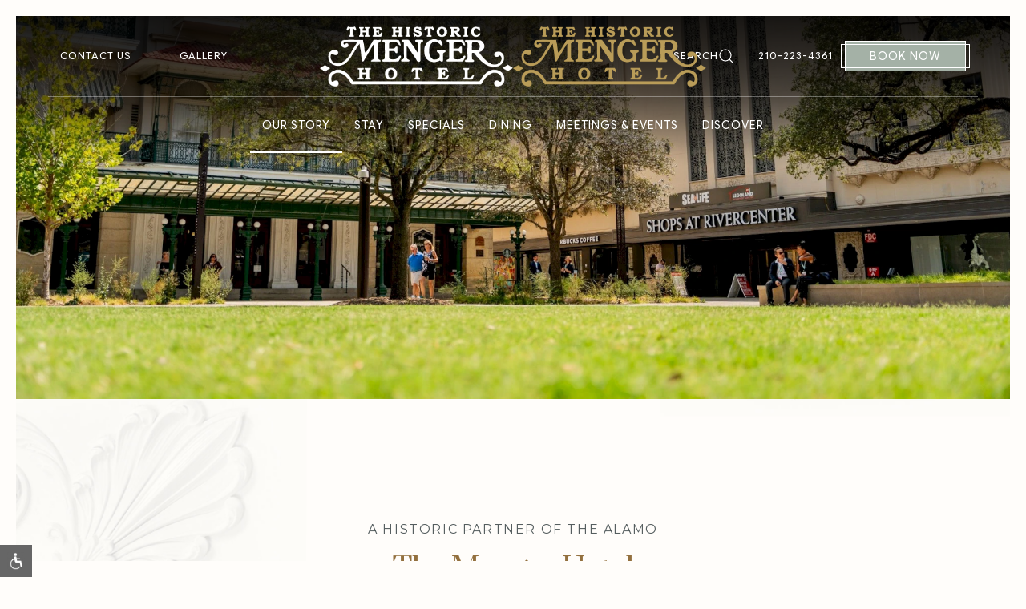

--- FILE ---
content_type: text/html; charset=UTF-8
request_url: https://www.mengerhotel.com/partner-alamo
body_size: 9303
content:
<!doctype html><html lang="en"><head><meta charset="utf-8"><meta http-equiv="x-ua-compatible" content="ie=edge"><meta name="viewport" content="width=device-width, initial-scale=1"><link rel="icon" href="//mengerhotel-cdn.zambezimarketing.io/assets/files/1/download.png"><link rel="stylesheet" href="//mengerhotel-cdn.zambezimarketing.io/assets/pwpc/pwpc-0d00a41f4ce9e0c266e44517d36532108620c938.css"><script src="//mengerhotel-cdn.zambezimarketing.io/assets/pwpc/pwpc-8265e2a404699fa98f6765a2e486f10bb7d4ec57.js"></script><script src="https://unpkg.com/htmx.org/dist/ext/disable-element.js"></script><script>
            htmx.defineExtension('prevent-title-update', {
                handleSwap: function (swapStyle, target, fragment, settleInfo) {
                    settleInfo.title = document.title;
                }
            });
        </script><title>Partner Alamo | The Menger Hotel</title><meta name="description" content="Experience convenience with The Menger Hotel&apos;s partnership with Alamo. Book now!"><link rel="canonical" href="https://www.mengerhotel.com/partner-alamo/"><meta property="og:title" content="Partner Alamo | The Menger Hotel"><meta property="og:description" content="Experience convenience with The Menger Hotel&apos;s partnership with Alamo. Book now!"><meta property="og:image" content="https://www.mengerhotel.com/site/assets/files/29538/vsa_menger_hotel_091525_65_custom.jpg"><meta property="og:image:type" content="image/jpeg"><meta property="og:image:width" content="2400"><meta property="og:image:height" content="925"><meta property="og:type" content="website"><meta property="og:url" content="https://www.mengerhotel.com/partner-alamo/"><meta name="twitter:card" content="summary"><script type="application/ld+json">
{
  "@context": "https://schema.org",
  "@type": "BreadcrumbList",
  "itemListElement": [
  {
    "@type": "ListItem",
    "position": 1,
    "name": "Partner Alamo",
    "item": "https://www.mengerhotel.com/partner-alamo/"
  }
  ]
}</script><link rel="alternate" href="https://www.mengerhotel.com/partner-alamo/" hreflang="en"><link rel="alternate" href="https://www.mengerhotel.com/partner-alamo/" hreflang="x-default"><script>(function(w,d,s,l,i){w[l]=w[l]||[];w[l].push({'gtm.start':
new Date().getTime(),event:'gtm.js'});var f=d.getElementsByTagName(s)[0],
j=d.createElement(s),dl=l!='dataLayer'?'&l='+l:'';j.async=true;j.src=
'https://www.googletagmanager.com/gtm.js?id='+i+dl;f.parentNode.insertBefore(j,f);
})(window,document,'script','dataLayer','GTM-NLKX2');</script><script>(function(w,d,s,l,i){w[l]=w[l]||[];w[l].push({'gtm.start':
new Date().getTime(),event:'gtm.js'});var f=d.getElementsByTagName(s)[0],
j=d.createElement(s),dl=l!='dataLayer'?'&l='+l:'';j.async=true;j.src=
'https://www.googletagmanager.com/gtm.js?id='+i+dl;f.parentNode.insertBefore(j,f);
})(window,document,'script','dataLayer','GTM-NW8RBZ86');</script><script defer src="https://makeready-portfolio.zambezimarketing.io/site/templates/js/widget.umd.js"></script><script>
if (!window.ZChat) {
  window.ZChat = {
    id: "2c51aa02-378b-4ef5-9fe7-14cf533e1e79"
  };
}</script><script defer src="https://app.prontofrontdesk.com/assets/chatbot.js"></script><meta name="google-site-verification" content="ClUCOdvhfVXIReu0tZdrFUp-nSJ_ou8s6eTtTd9kff0" /><link rel="preconnect" href="https://fonts.googleapis.com"><link rel="preconnect" href="https://fonts.gstatic.com" crossorigin><link href="https://fonts.googleapis.com/css2?family=Google+Sans+Flex:opsz@6..144&family=Montserrat&family=Suranna&display=swap" rel="stylesheet"><style>
        #home .cards-bg .background-slider {
    z-index: 0;
    display: none;
}

    section.intro.intro-style-2 .intro-background {
    width: 594px;
    top: -10px;
    bottom: -50px;
    left: -125px;
}

    h2, .uk-h2 {
        font-size: 2.8rem;
    }




    h4, .uk-h4 {
    font-size: 1rem;
    line-height: 1.4;
    color: #555E5F;
    letter-spacing: .1em;
    text-transform: uppercase;
    font-family: "Montserrat", sans-serif;
}

.uk-button-primary {
    background-color: #a4b1a6;
    color: #f2f2f2;
}



body {
    background-attachment: fixed;
    background-size: cover;
}    </style>


<script type='application/ld+json'>[{"@context":"https:\/\/schema.org","@graph":[{"@type":"Website","@id":"https:\/\/www.mengerhotel.com\/#website","name":"The Menger Hotel","url":"https:\/\/www.mengerhotel.com\/"},{"@type":"ImageObject","@id":"https:\/\/www.mengerhotel.com\/partner-alamo\/?firecrawl=1#primaryimage","url":"https:\/\/www.mengerhotel.com\/site\/assets\/files\/29538\/vsa_menger_hotel_091525_65_custom.2000x771.jpg?27g9bm","contentUrl":"https:\/\/www.mengerhotel.com\/site\/assets\/files\/29538\/vsa_menger_hotel_091525_65_custom.2000x771.jpg?27g9bm","caption":"A sunny street with classic storefronts, a green lawn in the foreground, and people walking near the hotel and shops, around a tree-lined boulevard."},{"@type":"ImageObject","@id":"https:\/\/www.mengerhotel.com\/partner-alamo\/?firecrawl=1#img-1","url":"https:\/\/www.mengerhotel.com\/site\/assets\/files\/29513\/mengerhotel-partneralamo-singlequads-image-01-67f9719613eba.636x0-is.webp","contentUrl":"https:\/\/www.mengerhotel.com\/site\/assets\/files\/29513\/mengerhotel-partneralamo-singlequads-image-01-67f9719613eba.636x0-is.webp"},{"@type":"ImageObject","@id":"https:\/\/www.mengerhotel.com\/partner-alamo\/?firecrawl=1#img-2","url":"https:\/\/www.mengerhotel.com\/site\/assets\/files\/29513\/mengerhotel-quad-01-66049360a1d9e.635x0-is.webp","contentUrl":"https:\/\/www.mengerhotel.com\/site\/assets\/files\/29513\/mengerhotel-quad-01-66049360a1d9e.635x0-is.webp"},{"@type":"ImageObject","@id":"https:\/\/www.mengerhotel.com\/partner-alamo\/?firecrawl=1#img-3","url":"https:\/\/www.mengerhotel.com\/site\/assets\/files\/29513\/mengerhotel-quad-02-66049377ee171.635x0-is.webp","contentUrl":"https:\/\/www.mengerhotel.com\/site\/assets\/files\/29513\/mengerhotel-quad-02-66049377ee171.635x0-is.webp"},{"@type":"ImageObject","@id":"https:\/\/www.mengerhotel.com\/partner-alamo\/?firecrawl=1#img-4","url":"https:\/\/www.mengerhotel.com\/site\/assets\/files\/29513\/mengerhotel-quad-03-66049384aba1c.635x0-is.webp","contentUrl":"https:\/\/www.mengerhotel.com\/site\/assets\/files\/29513\/mengerhotel-quad-03-66049384aba1c.635x0-is.webp"},{"@type":"ImageObject","@id":"https:\/\/www.mengerhotel.com\/partner-alamo\/?firecrawl=1#img-5","url":"https:\/\/www.mengerhotel.com\/site\/assets\/files\/29513\/mengerhotel-quad-04-660493878dcf4.635x0-is.webp","contentUrl":"https:\/\/www.mengerhotel.com\/site\/assets\/files\/29513\/mengerhotel-quad-04-660493878dcf4.635x0-is.webp"},{"@type":"ImageObject","@id":"https:\/\/www.mengerhotel.com\/partner-alamo\/?firecrawl=1#img-musket","url":"https:\/\/www.mengerhotel.com\/site\/assets\/files\/29513\/mengerhotel-partneralamo-singlequads-musketfiringdemonstrations-image-67f97d990a6aa.636x0-is.webp","contentUrl":"https:\/\/www.mengerhotel.com\/site\/assets\/files\/29513\/mengerhotel-partneralamo-singlequads-musketfiringdemonstrations-image-67f97d990a6aa.636x0-is.webp"},{"@type":"Hotel","@id":"https:\/\/www.mengerhotel.com\/#hotel","name":"The Menger Hotel","url":"https:\/\/www.mengerhotel.com\/","description":"A steadfast symbol of San Antonio's heritage and the oldest continuously operating hotel west of the Mississippi, The Menger Hotel partners closely with The Alamo and its preservation project. Located in the heart of Alamo Plaza, just moments from the iconic landmark.","telephone":"210-223-4361","email":"reservations@mengerhotel.com","address":{"@type":"PostalAddress","addressLocality":"San Antonio"},"image":[{"@id":"https:\/\/www.mengerhotel.com\/partner-alamo\/?firecrawl=1#primaryimage"},{"@id":"https:\/\/www.mengerhotel.com\/partner-alamo\/?firecrawl=1#img-1"},{"@id":"https:\/\/www.mengerhotel.com\/partner-alamo\/?firecrawl=1#img-2"},{"@id":"https:\/\/www.mengerhotel.com\/partner-alamo\/?firecrawl=1#img-3"},{"@id":"https:\/\/www.mengerhotel.com\/partner-alamo\/?firecrawl=1#img-4"},{"@id":"https:\/\/www.mengerhotel.com\/partner-alamo\/?firecrawl=1#img-5"},{"@id":"https:\/\/www.mengerhotel.com\/partner-alamo\/?firecrawl=1#img-musket"}],"photo":[{"@id":"https:\/\/www.mengerhotel.com\/partner-alamo\/?firecrawl=1#primaryimage"}],"contactPoint":[{"@type":"ContactPoint","contactType":"reservations","telephone":"210-223-4361","email":"reservations@mengerhotel.com"}],"mainEntityOfPage":{"@id":"https:\/\/www.mengerhotel.com\/partner-alamo\/?firecrawl=1"}},{"@type":"Place","@id":"https:\/\/www.thealamo.org\/#place","name":"The Alamo","url":"https:\/\/www.thealamo.org\/"},{"@type":"Place","@id":"https:\/\/www.mengerhotel.com\/partner-alamo\/?firecrawl=1#alamo-plaza","name":"Alamo Plaza","address":{"@type":"PostalAddress","addressLocality":"San Antonio"}},{"@type":"Place","@id":"https:\/\/www.mengerhotel.com\/partner-alamo\/?firecrawl=1#plaza-de-valero","name":"Plaza de Valero","address":{"@type":"PostalAddress","addressLocality":"San Antonio"}},{"@type":"WebPage","@id":"https:\/\/www.mengerhotel.com\/partner-alamo\/?firecrawl=1","url":"https:\/\/www.mengerhotel.com\/partner-alamo\/?firecrawl=1","name":"A Historic Partner of The Alamo","headline":"A Historic Partner of The Alamo","description":"Discover The Menger Hotel\u2019s deep connection to The Alamo. Steps from the landmark and Plaza de Valero, this page highlights history, the revitalized Alamo Plaza, and daily Living History demonstrations.","isPartOf":{"@id":"https:\/\/www.mengerhotel.com\/#website"},"inLanguage":"en","primaryImageOfPage":{"@id":"https:\/\/www.mengerhotel.com\/partner-alamo\/?firecrawl=1#primaryimage"},"image":[{"@id":"https:\/\/www.mengerhotel.com\/partner-alamo\/?firecrawl=1#primaryimage"}],"publisher":{"@id":"https:\/\/www.mengerhotel.com\/#hotel"},"about":[{"@id":"https:\/\/www.thealamo.org\/#place"},{"@id":"https:\/\/www.mengerhotel.com\/partner-alamo\/?firecrawl=1#alamo-plaza"},{"@id":"https:\/\/www.mengerhotel.com\/partner-alamo\/?firecrawl=1#plaza-de-valero"}],"potentialAction":[{"@type":"ReserveAction","target":{"@type":"EntryPoint","urlTemplate":"https:\/\/be.synxis.com\/?chain=27716&hotel=97267","inLanguage":"en"}},{"@type":"ContactAction","target":"https:\/\/www.mengerhotel.com\/contact-us\/"}]},{"@type":"BreadcrumbList","@id":"https:\/\/www.mengerhotel.com\/partner-alamo\/?firecrawl=1#breadcrumb","itemListElement":[{"@type":"ListItem","position":1,"name":"Home","item":"https:\/\/www.mengerhotel.com\/"},{"@type":"ListItem","position":2,"name":"Our Story","item":"https:\/\/www.mengerhotel.com\/about-us\/"},{"@type":"ListItem","position":3,"name":"Alamo Partner","item":"https:\/\/www.mengerhotel.com\/partner-alamo\/"}]},{"@type":"Event","@id":"https:\/\/www.mengerhotel.com\/partner-alamo\/?firecrawl=1#daily-musket-firing","name":"Daily Musket Firing Demonstrations","description":"Every day at 11:30 a.m., the Alamo\u2019s Living History staff presents a 15-minute flintlock musket demonstration in Plaza de Valero, steps from the Menger Hotel.","image":[{"@id":"https:\/\/www.mengerhotel.com\/partner-alamo\/?firecrawl=1#img-musket"}],"eventAttendanceMode":"https:\/\/schema.org\/OfflineEventAttendanceMode","eventStatus":"https:\/\/schema.org\/EventScheduled","url":"https:\/\/www.thealamo.org\/visit\/calendar\/upcoming-events","duration":"PT15M","location":{"@id":"https:\/\/www.mengerhotel.com\/partner-alamo\/?firecrawl=1#plaza-de-valero"},"organizer":{"@type":"Organization","name":"The Alamo","url":"https:\/\/www.thealamo.org\/"},"eventSchedule":{"@type":"Schedule","repeatFrequency":"P1D","startTime":"11:30"}}]}]</script>    </head><body class="page-border basic-page parent-1 parent-template-home" id="partner-alamo" style=background-image:url(/site/assets/files/1/bag-wall-stucko.png)        class="basic-page" data-bgtexture="" data-maincolor="" class="normal"><noscript><iframe src="https://www.googletagmanager.com/ns.html?id=GTM-NLKX2" height="0" width="0" style="display:none;visibility:hidden"></iframe></noscript><script>(function(w,d,s,l,i){w[l]=w[l]||[];w[l].push({'gtm.start':
new Date().getTime(),event:'gtm.js'});var f=d.getElementsByTagName(s)[0],
j=d.createElement(s),dl=l!='dataLayer'?'&l='+l:'';j.async=true;j.src=
'https://www.googletagmanager.com/gtm.js?id='+i+dl;f.parentNode.insertBefore(j,f);
})(window,document,'script','dataLayer','GTM-NW8RBZ86');</script><script type="text/javascript">
                                var __config = {
                                    key: 'WKJYJWX67E1TQP1G'
                                };
                            </script><script src="https://adawidget.com/globaljs.js"></script><div class="subnav_movil"></div><header><div class="menu menu-type-4 menu-centered-option-3 uk-visible@l uk-position-top"><div class="menu-sticky-wrapper uk-sticky uk- uk-width-1-1 " data-uk-sticky="animation: uk-animation-slide-top;sel-target: .uk-navbar-container;cls-active:  uk-box-shadow-large uk-navbar-sticky;cls-inactive: uk-navbar-transparent uk-light;top: 100"><div class=""><nav aria-label="Main menu" class="uk-position-z-index menu-centered uk-navbar-container"><div class="uk-container"><div uk-navbar class="menu uk-navbar"><div class="uk-flex uk-flex-wrap uk-flex-1"><div class="uk-container top-menu-wrapper uk-flex uk-position-relative"><div class="uk-navbar-left"><ul class="u-grid uk-navbar-nav uk-grid-small uk-grid-divider" uk-grid><li><a href="/contact-us/">
Contact Us </a></li><li><a href="/gallery/">
Gallery </a></li></ul></div><div class="uk-navbar-center"><a class="uk-navbar-item uk-logo" href="/"> <img class="uk-logo-inverse" src="//mengerhotel-cdn.zambezimarketing.io/assets/files/1/logowhite.png?274ttt" alt="The Menger Hotel"> <img src="//mengerhotel-cdn.zambezimarketing.io/assets/files/1/logoopaque.png?274ttt" alt="The Menger Hotel"> </a></div><div class="uk-navbar-right"><ul class="uk-navbar-nav"><li><a href="/search/">
Search <i uk-icon="search: 0.65; icon: search"></i> </a></li><li><a href="tel:210-223-4361">
210-223-4361 </a></li></ul><div class=" uk-navbar-item booking-navbar-item uk-position-relative"><a target="_blank" class="uk-button-primary booking-cta uk-button" href="https://be.synxis.com/?chain=27716&hotel=97267">
Book Now </a></div></div></div><hr class="uk-width-1-1 uk-margin-remove"><div class="main-menu uk-flex uk-width-1-1 uk-flex-center"><ul class="uk-navbar-nav"><li class="uk-active"><a href="/about-us/">
Our Story </a><div class="uk-navbar-dropdown uk-drop " uk-dropdown="container: .menu-sticky-wrapper;animation: uk-animation-slide-bottom-small;"><div class="uk-navbar-dropdown-grid uk-grid-small uk-grid" uk-grid><div class=""><ul class="uk-nav uk-navbar-dropdown-nav"><li class=""><a href="/about-us/">
Our Story </a></li><li class=""><a href="/partner-alamo/">
Alamo Partner </a></li><li class=""><a href="/alamo-restoration/">
Alamo Plaza Restoration </a></li></ul></div></div></div></li><li class=""><a href="/hotel-rooms-in-san-antonio/">
Stay </a><div class="uk-navbar-dropdown uk-drop " uk-dropdown="container: .menu-sticky-wrapper;animation: uk-animation-slide-bottom-small;"><div class="uk-navbar-dropdown-grid uk-grid-small uk-grid" uk-grid><div class=""><ul class="uk-nav uk-navbar-dropdown-nav"><li class=""><a href="/hotel-rooms-in-san-antonio/">
Stay </a></li><li class=""><a href="/hotel-rooms-in-san-antonio/">
Rooms &amp; Suites </a></li><li class=""><a href="/hotel-rooms-in-san-antonio/hotel-enhancements/">
Amenities </a></li><li class=""><a href="/hotel-policies/">
Hotel Policies &amp; Fees </a></li></ul></div></div></div></li><li class=""><a href="/san-antonio-hotel-deals/">
Specials </a></li><li class=""><a href="/san-antonio-restaurants/">
Dining </a><div class="uk-navbar-dropdown uk-drop " uk-dropdown="container: .menu-sticky-wrapper;animation: uk-animation-slide-bottom-small;"><div class="uk-navbar-dropdown-grid uk-grid-small uk-grid" uk-grid><div class=""><ul class="uk-nav uk-navbar-dropdown-nav"><li class=""><a href="/san-antonio-restaurants/">
Dining </a></li><li class=""><a href="/san-antonio-restaurants/the-colonial-room/">
The Colonial Room </a></li><li class=""><a href="/san-antonio-restaurants/menger-bar/">
Menger Bar </a></li><li class=""><a href="/san-antonio-restaurants/mengerita-tacos/">
Mengerita Tacos </a></li></ul></div></div></div></li><li class=""><a href="/hotels-with-meeting-rooms-in-san-antonio-tx/">
Meetings &amp; Events </a><div class="uk-navbar-dropdown uk-drop " uk-dropdown="container: .menu-sticky-wrapper;animation: uk-animation-slide-bottom-small;"><div class="uk-navbar-dropdown-grid uk-grid-small uk-grid" uk-grid><div class=""><ul class="uk-nav uk-navbar-dropdown-nav"><li class=""><a href="/hotels-with-meeting-rooms-in-san-antonio-tx/">
Meetings &amp; Events </a></li><li class=""><a href="">
Meeting Offers </a></li><li class=""><a href="/wedding-venues-in-san-antonio-tx/">
Weddings </a></li></ul></div></div></div></li><li class=""><a href="/things-to-do-in-san-antonio-texas/">
Discover </a><div class="uk-navbar-dropdown uk-drop " uk-dropdown="container: .menu-sticky-wrapper;animation: uk-animation-slide-bottom-small;"><div class="uk-navbar-dropdown-grid uk-grid-small uk-grid" uk-grid><div class=""><ul class="uk-nav uk-navbar-dropdown-nav"><li class=""><a href="/things-to-do-in-san-antonio-texas/">
Discover </a></li><li class=""><a href="/pool/">
Pool </a></li><li class=""><a href="/events/">
Happenings </a></li></ul></div></div></div></li></ul></div></div></div></div></nav></div></div></div><div class="default-booking-enabled mobile-menu-wrapper uk-position-top uk-hidden@l"><div class="uk-sticky" data-uk-sticky="animation: uk-animation-slide-top; cls-active: uk-background-default uk-box-shadow-small uk-navbar-sticky; cls-inactive: uk-navbar-transparent uk-light; top: 100;"><div class="mobile-menu"><nav class="main-menu uk-position-relative uk-flex uk-flex-nowrap"><div class="uk-navbar-left uk-flex-nowrap"><div class="uk-padding-remove uk-navbar-item booking-navbar-item uk-position-relative"><a target="_blank" class="menu-book-button booking-cta uk-button" href="https://be.synxis.com/?chain=27716&hotel=97267">
Book Now </a></div> <a href="tel:210-223-4361" class="uk-text-uppercase call-mobile uk-navbar-item"> <i class="uk-margin-small-right" uk-icon="icon:receiver;"></i> <span class="">210-223-4361</span> </a></div><div class="uk-navbar-center"><a class="uk-navbar-item uk-logo" href="/"> <img class="uk-logo-inverse" src="//mengerhotel-cdn.zambezimarketing.io/assets/files/1/logowhite.png?274ttt" alt="The Menger Hotel"> <img src="//mengerhotel-cdn.zambezimarketing.io/assets/files/1/logoopaque.png?274ttt" alt="The Menger Hotel"> </a></div><div class="uk-navbar-right"><ul class="menu-trigger uk-navbar-nav"><li><a class="uk-icon-link " role="button" aria-controls="menu-slide" uk-icon="ratio:2;icon:menu" uk-toggle href="#menu-slide"> <span class="visually-hidden">Menu</span> </a></li></ul></div></nav></div></div></div></header><main id="main-content"><div id="section-29515" class="hero   uk-width-1-1 uk-position-relative "><div class="uk-position-relative"><div class="hero-slideshow uk-light uk-position-relative"><div class="uk-position-relative uk-visible-toggle" tabindex="-1" uk-slideshow="animation: fade;ratio:false; autoplay: true; autoplay-interval: 5000"><div uk-height-viewport='offset-bottom:25' class=" uk-height-viewport uk-slideshow-items"><div class=" image-slide"><picture class="uk-position-cover"> <source media='(max-width:959px) and (orientation: portrait)' srcset='//mengerhotel-cdn.zambezimarketing.io/assets/files/29538/vsa_menger_hotel_091525_65_custom.800x1000.webp?27g9be' type='image/webp'> <source media='(max-width:959px) and (orientation: portrait)' srcset='//mengerhotel-cdn.zambezimarketing.io/assets/files/29538/vsa_menger_hotel_091525_65_custom.800x1000.jpg?27g9be' > <source media='(min-width:960px)' srcset='//mengerhotel-cdn.zambezimarketing.io/assets/files/29538/vsa_menger_hotel_091525_65_custom.2000x771.webp?27g9bm' type='image/webp'> <source media='(min-width:960px)' srcset='//mengerhotel-cdn.zambezimarketing.io/assets/files/29538/vsa_menger_hotel_091525_65_custom.2000x771.jpg?27g9bm' > <img fetchpriority="high" uk-cover class=' ' alt="A sunny street with classic storefronts, a green lawn in the foreground, and people walking near the hotel and shops, around a tree-lined boulevard." uk-img loading='lazy' src='//mengerhotel-cdn.zambezimarketing.io/assets/files/29538/vsa_menger_hotel_091525_65_custom.2000x771.jpg?27g9bm'> </picture></div></div><div class="uk-visible@m"><a role="button" class="uk-light uk-slidenav-large uk-position-center-left uk-position-small uk-hidden-hover" href="#" uk-slidenav-previous uk-slideshow-item="previous"> <span class="visually-hidden">Previous</span> </a> <a role="button" class="uk-light uk-slidenav-large uk-position-center-right uk-position-small uk-hidden-hover" href="#" uk-slidenav-next uk-slideshow-item="next"> <span class="visually-hidden">Next</span> </a></div><div class="uk-hidden@m dotnav-wrapper uk-position-bottom-center uk-light uk-position-small"><ul class="uk-slideshow-nav uk-dotnav"><li class="" uk-slideshow-item="0"><a href="">
Item 1 </a></li></ul></div></div></div></div></div><section id="section-31955" uk-scrollspy="cls:uk-animation-slide-bottom-small;offset-top:50;delay:200" style="" class="uk-section uk-padding-remove-bottom uk-position-relative content_basic"><article class="uk-container interior"><div class="single uk-flex-top uk-child-width-1-2@m uk-flex-center uk-grid" uk-grid uk-height-match="target:> div "><div class="uk-flex uk-flex-middle uk-flex-center uk-width-4-5@m uk-position-relative "><div class="uk-padding text-content uk-margin-remove-last-child"><p class="uk-h4" style="text-align: center;">A Historic Partner of The Alamo</p><h2 style="text-align: center;">The Menger Hotel</h2><p><img alt="" src="//mengerhotel-cdn.zambezimarketing.io/assets/files/1/line.svg" width="724" /></p><p>A steadfast symbol of San Antonio's heritage and the oldest continuously operating hotel west of the Mississippi, The Menger Hotel partners closely with The Alamo and its preservation project. Located in the heart of Alamo Plaza, just moments from the iconic landmark, our hotel provides an exceptional stay amidst architectural beauty and over 300 years of rich history, inviting guests to be part of a living legacy.</p></div></div></div></article></section><section id="section-31996" uk-scrollspy="cls:uk-animation-slide-bottom-small;offset-top:50;delay:200" style="" class="uk-margin-large uk-position-relative content_basic"><article class="uk-container interior"><div class="multiple uk-flex-top uk-child-width-1-2@m uk-grid-divider uk-flex-center uk-grid" uk-grid uk-height-match="target:> div "><div class="uk-flex uk-flex-middle uk-flex-center uk-position-relative "><div class="uk-padding text-content uk-margin-remove-last-child"><p style="text-align: center;"><img alt="" src="//mengerhotel-cdn.zambezimarketing.io/assets/files/29513/mengerhotel-partneralamo-singlequads-image-01-67f9719613eba.636x0-is.webp" width="636" /></p></div></div><div class="uk-flex uk-flex-middle uk-flex-center uk-position-relative "><div class="uk-padding text-content uk-margin-remove-last-child"><h2>Your Front-Row Seat to History</h2><p>Step outside the Menger Hotel and into the newly reimagined&nbsp;Plaza de Valero your&nbsp;front lawn to history! This beautifully revitalized space is more than just a pathway to the Alamo; it’s an&nbsp;urban oasis&nbsp;where the past meets the present.</p><p><strong>A Pedestrian-Friendly Retreat</strong>&nbsp;– Stroll shaded walkways lined with native trees, relax in outdoor seating, and enjoy live performances at the plaza’s pavilion all just steps from your room.</p><p><strong>Sustainable &amp; Scenic&nbsp;</strong>– Designed with lush greenery and an eco-friendly irrigation system, Plaza de Valero provides a cool and tranquil escape in the heart of San Antonio.</p><p><strong>Where History Comes to Life&nbsp;</strong>– From musket-firing demonstrations to immersive storytelling, this space invites you to experience the spirit of the Alamo in a whole new way.</p><p>The Menger Hotel has always been the&nbsp;perfect place to stay near the Alamo, and now, with&nbsp;Plaza de Valero right at our doorstep, your journey into history begins the moment you walk outside.</p></div></div></div></article></section><section id="section-32037" uk-scrollspy="cls:uk-animation-slide-bottom-small;offset-top:50;delay:200" style="" class="uk-margin-large uk-position-relative content_basic"><article class="uk-container interior"><div class="multiple uk-flex-top uk-child-width-1-2@m uk-grid-divider uk-flex-center uk-grid" uk-grid uk-height-match="target:> div "><div class="uk-flex uk-flex-middle uk-flex-center uk-position-relative "><div class="uk-padding text-content uk-margin-remove-last-child"><p style="text-align: center;"><img alt="" src="//mengerhotel-cdn.zambezimarketing.io/assets/files/29513/mengerhotel-quad-01-66049360a1d9e.635x0-is.webp" width="635" /></p></div></div><div class="uk-flex uk-flex-middle uk-flex-center uk-position-relative "><div class="uk-padding text-content uk-margin-remove-last-child"><h2>A Legacy Entwined with The Alamo</h2><p>Constructed 23 years after the Alamo's final siege in 1836, The Menger Hotel has grown alongside San Antonio, witnessing its transformation from a frontier town to a bustling city. Our walls resonate with the tales of notable guests, including the historian and preservationist Adina de Zavala. Living at The Menger from 1926 until 1932, de Zavala played a pivotal role in<br />preserving the Alamo</p></div></div></div></article></section><section id="section-32078" uk-scrollspy="cls:uk-animation-slide-bottom-small;offset-top:50;delay:200" style="" class="uk-margin-large uk-position-relative content_basic"><article class="uk-container interior"><div class="multiple uk-flex-top uk-child-width-1-2@m uk-grid-divider uk-flex-center uk-grid" uk-grid uk-height-match="target:> div "><div class="uk-flex uk-flex-middle uk-flex-center uk-position-relative "><div class="uk-padding text-content uk-margin-remove-last-child"><p><img alt="" src="//mengerhotel-cdn.zambezimarketing.io/assets/files/29513/mengerhotel-quad-02-66049377ee171.635x0-is.webp" width="635" /></p></div></div><div class="uk-flex uk-flex-middle uk-flex-center uk-position-relative "><div class="uk-padding text-content uk-margin-remove-last-child"><h2>The Alamo Plaza</h2><p>Alamo Plaza has long stood at the heart of San Antonio's transformation from a bustling marketplace to a center of historical preservation. The area witnessed a shift from military to commercial use in the late 1800s, fostering growth. This period of economic boom also marked the beginning of concerted efforts to safeguard the Alamo's legacy. Today, Alamo Plaza is a blend of the past and the present, celebrated as a UNESCO World Heritage site. Ongoing archaeological and conservation work continues to reveal and protect the Alamo's story, making it a focal point of history and culture.</p></div></div></div></article></section><section id="section-32119" uk-scrollspy="cls:uk-animation-slide-bottom-small;offset-top:50;delay:200" style="" class="uk-margin-large uk-position-relative content_basic"><article class="uk-container interior"><div class="multiple uk-flex-top uk-child-width-1-2@m uk-grid-divider uk-flex-center uk-grid" uk-grid uk-height-match="target:> div "><div class="uk-flex uk-flex-middle uk-flex-center uk-position-relative "><div class="uk-padding text-content uk-margin-remove-last-child"><h2><img alt="" src="//mengerhotel-cdn.zambezimarketing.io/assets/files/29513/mengerhotel-quad-03-66049384aba1c.635x0-is.webp" width="635" /></h2><ul></ul></div></div><div class="uk-flex uk-flex-middle uk-flex-center uk-position-relative "><div class="uk-padding text-content uk-margin-remove-last-child"><h2>A Partnership for The Future</h2><p>At The Menger Hotel, we're not just witnesses to history but active participants in crafting a legacy that bridges generations. The Menger Hotel is excited to stand at the forefront of the Alamo Plaza's ambitious redesign that aims to:</p><p>Restore the Church and Long Barrack, returning these iconic structures to their former glory.</p><ul><li>Delineate the Historic Footprint, offering visitors a clearer understanding of the Alamo's original expanse.</li><li>Recapture the Historic Mission Plaza, where heroes battled for Texas' freedom.</li><li>Transform the Crockett, Woolworth, and Palace buildings into a state-of-the-art visitor center and museum.</li><li>Foster community and connectivity through accessible, cIVIC-minded spaces celebrating the area's historical and cultural significance.</li><li>Enrich the Alamo District with thoughtful design elements like historic signage, art installations, and event spaces that invite engagement and reflection.</li></ul></div></div></div></article></section><section id="section-32160" uk-scrollspy="cls:uk-animation-slide-bottom-small;offset-top:50;delay:200" style="" class="uk-margin-large uk-position-relative content_basic"><article class="uk-container interior"><div class="multiple uk-flex-top uk-child-width-1-2@m uk-grid-divider uk-flex-center uk-grid" uk-grid uk-height-match="target:> div "><div class="uk-flex uk-flex-middle uk-flex-center uk-position-relative "><div class="uk-padding text-content uk-margin-remove-last-child"><p><img alt="" src="//mengerhotel-cdn.zambezimarketing.io/assets/files/29513/mengerhotel-quad-04-660493878dcf4.635x0-is.webp" width="635" /></p></div></div><div class="uk-flex uk-flex-middle uk-flex-center uk-position-relative "><div class="uk-padding text-content uk-margin-remove-last-child"><h2>What to Know Before You Visit</h2><p><strong>Alamo Hours</strong></p><ul><li>Open daily, 9:00 AM-&nbsp; 5:30 PM (Collections Center closes 5PM)</li><li>Closed for Christmas</li></ul><p><strong>Admission. the Alamo</strong></p><ul><li>Alamo Church Entry - Free</li><li>Guided Tours, start at $25</li><li>Ralston Family Collection Center - $14</li></ul><p><strong>Coming Soon!</strong> - Official Ticketing Center of the Alamo in the Menger Hotel Lobby</p><p><a aria-label="Learn more about WHAT TO KNOW BEFORE YOU VISIT" class="uk-button uk-button-secondary" href="https://www.thealamo.org/visit/tours-and-experiences" target="_blank">Reserve Tickets</a></p></div></div></div></article></section><section id="section-32201" uk-scrollspy="cls:uk-animation-slide-bottom-small;offset-top:50;delay:200" style="" class="uk-margin-large uk-position-relative content_basic"><article class="uk-container interior"><div class="multiple uk-flex-top uk-child-width-1-2@m uk-grid-divider uk-flex-center uk-grid" uk-grid uk-height-match="target:> div "><div class="uk-flex uk-flex-middle uk-flex-center uk-position-relative "><div class="uk-padding text-content uk-margin-remove-last-child"><p><img alt="" src="//mengerhotel-cdn.zambezimarketing.io/assets/files/29513/mengerhotel-partneralamo-singlequads-musketfiringdemonstrations-image-67f97d990a6aa.636x0-is.webp" width="636" /></p></div></div><div class="uk-flex uk-flex-middle uk-flex-center uk-position-relative "><div class="uk-padding text-content uk-margin-remove-last-child"><p class="uk-h4">History Comes to Life</p><h2>Daily Musket Firing Demonstrations</h2><p>Step back in time just steps from the Menger Hotel! Every day at 11:30 a.m., the Alamo’s Living History staff brings the past to life with thrilling&nbsp;Musket Firing Demonstrations&nbsp;in Plaza de Valero.</p><p>Watch as history unfolds before your eyes with an engaging 15-minute presentation showcasing the flintlock musket, the very firearm used during the Battle of the Alamo. You'll learn about its historical significance, see how it operates, and witness live firings that echo through the plaza—don’t worry, they’re blanks!</p><p>Arrive early to grab a prime spot, and listen for the Alamo staff’s announcement before each demonstration. Whether you’re a history buff or just looking for an unforgettable moment, this immersive experience is a must-see during your visit!</p><p><a aria-label="Learn more about History Comes to Life – Daily Musket Firing Demonstrations" class="uk-button uk-button-secondary" href="https://www.thealamo.org/visit/calendar/upcoming-events" target="_blank">Visit Website</a></p></div></div></div></article></section></main><div id="menu-slide" tabindex="-1" uk-offcanvas="overlay: true;flip: true;"><div class="uk-offcanvas-bar"><a aria-haspopup="true" tabindex="0" uk-toggle="target:#menu-slide" class="menu-toggle uk-position-top-right uk-position-absolute uk-position-medium"> <i uk-icon="icon:close;ratio:2"></i> </a><div class="menu-container"><div class="menu-inner-scroll-container"><div class="uk-margin"><div class="booking-buttons-offcanvas uk-grid uk-flex-middle uk-grid-small uk-flex-center uk-grid-match uk-child-width-1-2" uk-grid><div><a target="_blank" href="https://be.synxis.com/?chain=27716&hotel=97267" class="uk-button uk-block uk-width-1-1 uk-button-primary">
Book Now </a></div><div><a href="/contact-us/" class="uk-button uk-block uk-width-1-1 uk-button-third">
Contact Us </a></div></div></div><div class=" menu-inner"><div role="navigation" class="nav-wrapper uk-hidden@l"><ul class="uk-nav-primary uk-nav-divider" uk-nav=""><li><a href="/">
Home </a></li><li class="uk-parent uk-open"><a href="/about-us/">
Our Story <span uk-nav-parent-icon></span> </a><ul class="uk-margin-bottom uk-nav-sub"><li class="uk-active"><a href="/about-us/">
Overview </a></li><li><div class="uk-grid-small uk-grid uk-child-width-1-1" uk-grid><div><ul class="uk-nav-sub"><li class="uk-active"><a href="/partner-alamo/">
Alamo Partner </a></li><li class=""><a href="/alamo-restoration/">
Alamo Plaza Restoration </a></li></ul></div></div></li></ul></li><li class="uk-parent "><a href="/hotel-rooms-in-san-antonio/">
Stay <span uk-nav-parent-icon></span> </a><ul class="uk-margin-bottom uk-nav-sub"><li class=""><a href="/hotel-rooms-in-san-antonio/">
Overview </a></li><li><div class="uk-grid-small uk-grid uk-child-width-1-1" uk-grid><div><ul class="uk-nav-sub"><li class=""><a href="/hotel-rooms-in-san-antonio/">
Rooms &amp; Suites </a></li><li class=""><a href="/hotel-rooms-in-san-antonio/hotel-enhancements/">
Amenities </a></li><li class=""><a href="/hotel-policies/">
Hotel Policies &amp; Fees </a></li></ul></div></div></li></ul></li><li class=" "><a href="/san-antonio-hotel-deals/">
Specials </a></li><li class="uk-parent "><a href="/san-antonio-restaurants/">
Dining <span uk-nav-parent-icon></span> </a><ul class="uk-margin-bottom uk-nav-sub"><li class=""><a href="/san-antonio-restaurants/">
Overview </a></li><li><div class="uk-grid-small uk-grid uk-child-width-1-1" uk-grid><div><ul class="uk-nav-sub"><li class=""><a href="/san-antonio-restaurants/the-colonial-room/">
The Colonial Room </a></li><li class=""><a href="/san-antonio-restaurants/menger-bar/">
Menger Bar </a></li><li class=""><a href="/san-antonio-restaurants/mengerita-tacos/">
Mengerita Tacos </a></li></ul></div></div></li></ul></li><li class="uk-parent "><a href="/hotels-with-meeting-rooms-in-san-antonio-tx/">
Meetings &amp; Events <span uk-nav-parent-icon></span> </a><ul class="uk-margin-bottom uk-nav-sub"><li class=""><a href="/hotels-with-meeting-rooms-in-san-antonio-tx/">
Overview </a></li><li><div class="uk-grid-small uk-grid uk-child-width-1-1" uk-grid><div><ul class="uk-nav-sub"><li class=""><a href="">
Meeting Offers </a></li><li class=""><a href="/wedding-venues-in-san-antonio-tx/">
Weddings </a></li></ul></div></div></li></ul></li><li class="uk-parent "><a href="/things-to-do-in-san-antonio-texas/">
Discover <span uk-nav-parent-icon></span> </a><ul class="uk-margin-bottom uk-nav-sub"><li class=""><a href="/things-to-do-in-san-antonio-texas/">
Overview </a></li><li><div class="uk-grid-small uk-grid uk-child-width-1-1" uk-grid><div><ul class="uk-nav-sub"><li class=""><a href="/pool/">
Pool </a></li><li class=""><a href="/events/">
Happenings </a></li></ul></div></div></li></ul></li></ul><div class="uk-margin-medium-top menu-footer"><div class="uk-grid-collapse uk-child-width-1-2@m" uk-grid><div><ul class="uk-nav uk-nav-default secondary-menu"><li><a href="/contact-us/">Contact Us</a></li></ul></div><div><ul class="uk-nav uk-nav-default secondary-menu"><li><a href="/gallery/">Gallery</a></li><li><a href="/search/">
Search <span uk-icon="icon: search"></span> </a></li></ul></div></div><hr><div class="uk-hidden@m"></div><ul class="uk-nav uk-nav-default contacts"><li class="phone"><a href="tel:210-223-4361">210-223-4361</a></li><li><a href="mailto:reservations@mengerhotel.com">
reservations@mengerhotel.com </a></li></ul></div></div><div role="navigation" class="nav-wrapper uk-visible@l"><ul class="uk-nav-primary uk-nav-divider" uk-nav=""><li><a href="/">
Home </a></li><li class="uk-parent uk-open"><a href="/about-us/">
Our Story <span uk-nav-parent-icon></span> </a><ul class="uk-margin-bottom uk-nav-sub"><li class="uk-active"><a href="/about-us/">
Overview </a></li><li><div class="uk-grid-small uk-grid uk-child-width-1-1" uk-grid><div><ul class="uk-nav-sub"><li class="uk-active"><a href="/partner-alamo/">
Alamo Partner </a></li><li class=""><a href="/alamo-restoration/">
Alamo Plaza Restoration </a></li></ul></div></div></li></ul></li><li class="uk-parent "><a href="/hotel-rooms-in-san-antonio/">
Stay <span uk-nav-parent-icon></span> </a><ul class="uk-margin-bottom uk-nav-sub"><li class=""><a href="/hotel-rooms-in-san-antonio/">
Overview </a></li><li><div class="uk-grid-small uk-grid uk-child-width-1-1" uk-grid><div><ul class="uk-nav-sub"><li class=""><a href="/hotel-rooms-in-san-antonio/">
Rooms &amp; Suites </a></li><li class=""><a href="/hotel-rooms-in-san-antonio/hotel-enhancements/">
Amenities </a></li><li class=""><a href="/hotel-policies/">
Hotel Policies &amp; Fees </a></li></ul></div></div></li></ul></li><li class=" "><a href="/san-antonio-hotel-deals/">
Specials </a></li><li class="uk-parent "><a href="/san-antonio-restaurants/">
Dining <span uk-nav-parent-icon></span> </a><ul class="uk-margin-bottom uk-nav-sub"><li class=""><a href="/san-antonio-restaurants/">
Overview </a></li><li><div class="uk-grid-small uk-grid uk-child-width-1-1" uk-grid><div><ul class="uk-nav-sub"><li class=""><a href="/san-antonio-restaurants/the-colonial-room/">
The Colonial Room </a></li><li class=""><a href="/san-antonio-restaurants/menger-bar/">
Menger Bar </a></li><li class=""><a href="/san-antonio-restaurants/mengerita-tacos/">
Mengerita Tacos </a></li></ul></div></div></li></ul></li><li class="uk-parent "><a href="/hotels-with-meeting-rooms-in-san-antonio-tx/">
Meetings &amp; Events <span uk-nav-parent-icon></span> </a><ul class="uk-margin-bottom uk-nav-sub"><li class=""><a href="/hotels-with-meeting-rooms-in-san-antonio-tx/">
Overview </a></li><li><div class="uk-grid-small uk-grid uk-child-width-1-1" uk-grid><div><ul class="uk-nav-sub"><li class=""><a href="">
Meeting Offers </a></li><li class=""><a href="/wedding-venues-in-san-antonio-tx/">
Weddings </a></li></ul></div></div></li></ul></li><li class="uk-parent "><a href="/things-to-do-in-san-antonio-texas/">
Discover <span uk-nav-parent-icon></span> </a><ul class="uk-margin-bottom uk-nav-sub"><li class=""><a href="/things-to-do-in-san-antonio-texas/">
Overview </a></li><li><div class="uk-grid-small uk-grid uk-child-width-1-1" uk-grid><div><ul class="uk-nav-sub"><li class=""><a href="/pool/">
Pool </a></li><li class=""><a href="/events/">
Happenings </a></li></ul></div></div></li></ul></li></ul><div class="uk-margin-medium-top menu-footer"><div class="uk-grid-collapse uk-child-width-1-2@m" uk-grid><div><ul class="uk-nav uk-nav-default secondary-menu"><li><a href="/contact-us/">Contact Us</a></li></ul></div><div><ul class="uk-nav uk-nav-default secondary-menu"><li><a href="/gallery/">Gallery</a></li><li><a href="/search/">
Search <span uk-icon="icon: search"></span> </a></li></ul></div></div><hr><div class="uk-hidden@m"></div><ul class="uk-nav uk-nav-default contacts"><li class="phone"><a href="tel:210-223-4361">210-223-4361</a></li><li><a href="mailto:reservations@mengerhotel.com">
reservations@mengerhotel.com </a></li></ul></div></div></div></div></div></div></div><footer class="footer-layout-1" style="--zambezi-footer-background-image:url('/assets/files/1/footer_1.jpg')"><div class=" main-footer-container "><div class="menus uk-container uk-container-expand uk-position-relative"><div class="menus-container uk-section"><div class="uk-grid uk-grid-medium uk-grid-divider" uk-grid><div class="footer-signup-column uk-position-relative uk-flex uk-flex-middle uk-flex-center uk-width-3-5@m"><div class="footer-signup-inner-wrapper uk-width-3-5@l uk-width-2-5@xl"><div class="uk-text-center"><h2 style="text-align: center;"><img alt="" src="//mengerhotel-cdn.zambezimarketing.io/assets/files/1/menger_keys-01.150x0-is.png" width="150" /></h2><h2 style="text-align: center;">Stay Connected</h2><p style="text-align: center;">Be the first to know of our specials &amp; events!</p></div><div class="form-container uk-margin-auto uk-width-5-6 uk-width-2-3@m uk-width-1-1@l"><div class='FormBuilder FormBuilder-signup FormBuilder-13'><form class="FormBuilderFrameworkUikit3 FormBuilder InputfieldNoFocus InputfieldFormWidths InputfieldFormNoHeights uk-form-stacked multiple-fields InputfieldForm" id="FormBuilder_signup" name="signup" method="post" action="/form-builder-htmx/signup/" hx-post="/form-builder-htmx/signup/" hx-target="closest .FormBuilder-signup" hx-select=".FormBuilder-signup" hx-trigger="submit" data-colspacing="0"><div uk-grid class='Inputfields uk-child-width-1-1 uk-grid-small uk-grid'><div class='Inputfield Inputfield_first_name InputfieldText' id='wrap_Inputfield-'><label class='InputfieldHeader uk-form-label sr-only' for='Inputfield_first_name'>First Name</label><div class='InputfieldContent uk-form-controls '><input class="uk-input InputfieldMaxWidth" id="Inputfield_first_name" name="first_name" type="text" maxlength="2048" title="First Name" /></div></div><div class='Inputfield Inputfield_wrapper InputfieldWrapper' id='Inputfield_wrapper'><div uk-toggle='mode: media; cls: uk-grid-collapse; media: (min-device-width:960px)' uk-grid class='Inputfields uk-child-width-1-1 uk-flex-bottom uk-grid-small uk-grid-collapse uk-grid'><div class='Inputfield Inputfield_email_address InputfieldEmail uk-width-device-2-3@m InputfieldStateRequired' id='wrap_Inputfield_email_address'><label class='InputfieldHeader uk-form-label sr-only' for='Inputfield_email_address'>Email Address</label><div class='InputfieldContent uk-form-controls '><input id="Inputfield_email_address" name="email_address" class="required uk-input InputfieldMaxWidth" type="email" maxlength="512" placeholder="Enter your email address" title="Email Address" /></div></div><div class='Inputfield Inputfield_signup_submit InputfieldSubmit button-input-size uk-width-device-auto@m' id='wrap_signup_submit'><div class='InputfieldContent uk-form-controls '><button type='submit' name='signup_submit' value='Submit' class='uk-button uk-button-primary'>Submit</button></div></div></div></div></div><input type='hidden' name='_submitKey' value='3:signup:0:3480' /><input type='hidden' name='_InputfieldForm' value='signup' /></form></div></div><ul class="uk-flex-center uk-margin uk-iconnav"><li><a target="_blank" href="https://www.facebook.com/mengerhotel"> <i uk-icon="icon: facebook"></i> <span class="visually-hidden">
facebook </span> </a></li><li><a target="_blank" href="https://instagram.com/mengerhotel"> <i uk-icon="icon: instagram"></i> <span class="visually-hidden">
instagram </span> </a></li></ul><div class="uk-visible@m uk-text-uppercase uk-text-center uk-margin-medium-top uk-text-meta uk-padding-small copyright"><small>The Menger Hotel, all rights reserved 2026.</small></div></div></div><div class="footer-nav-column uk-width-1-5@m uk-flex uk-flex-middle uk-flex-center uk-flex-first@m"><div><ul class="uk-nav uk-nav-center uk-nav-default uk-text-center"><li class=""><a href="/contact-us">
Contact Us </a></li><li class=""><a href="/gallery">
Gallery </a></li><li class=""><a href="/faq">
FAQs </a></li><li class=""><a href="/careers">
Careers </a></li><li class=""><a href="/statements-policies/accessibility">
Accessibility </a></li><li class=""><a href="/statements-policies/privacy-policy/">
Privacy Policy </a></li></ul></div></div><div class="footer-address-column uk-position-relative uk-flex uk-flex-middle uk-flex-center uk-width-1-5@m"><div class=""><div class="uk-margin uk-text-center uk-margin-remove-last-child"><p><a href="https://www.google.com/maps/place/Menger+Hotel/@29.4249486,-98.4857773,17z/data=!3m1!5s0x865c58aac5a730dd:0xfdd4130f88fc32e4!4m9!3m8!1s0x865c58aadbeeada5:0x49498e560f4edf45!5m2!4m1!1i2!8m2!3d29.4249486!4d-98.4857773!16zL20vMDh2eGZj?entry=ttu&amp;g_ep=EgoyMDI1MTExNy4wIKXMDSoASAFQAw%3D%3D" target="_blank">204 Alamo Plaza,<br />San Antonio, TX 78205</a></p><p><a href="tel:210-223-4361">210-223-4361</a></p></div><div class="uk-hidden@m uk-text-uppercase uk-text-center uk-margin-medium-top uk-text-meta uk-padding-small copyright"><small>The Menger Hotel, all rights reserved 2026.</small></div></div></div></div></div></div><div class="uk-background-default footer-logos"><div class="uk-container"><div class="footer-logos-wrapper"><div class="uk-slider" tabindex="-1" uk-slider="velocity: 0.01 ; draggable: false;autoplay:true; easing: linear; autoplay-interval: 0; "><div id="footer-logos-slider" class="uk-slider-items uk-grid uk-child-width-1-3 uk-child-width-1-6@m uk-flex-around uk-flex-middle"><div class="uk-flex-middle uk-text-center"><img src="//mengerhotel-cdn.zambezimarketing.io/assets/files/1/mengerhotel-footer-logo-04.png" alt="I can describe it: a logo reading &ldquo;Historic Hotels of America&rdquo; with a small subtitle &ldquo;National Trust for Historic Preservation&rdquo; beneath. It&rsquo;s a black-and-white banner." class="logo-landscape" loading="lazy" ></div><div class="uk-flex-middle uk-text-center"><img src="//mengerhotel-cdn.zambezimarketing.io/assets/files/1/historicthealamo.png" alt="It&rsquo;s a solid brownish-gold color block." class="logo-landscape" loading="lazy" ></div><div class="uk-flex-middle uk-text-center"><img src="//mengerhotel-cdn.zambezimarketing.io/assets/files/1/mengerhotel-footer-logo-06.png" alt="It&rsquo;s a plain black image with no visible objects or details, just a solid dark field." class="logo-landscape" loading="lazy" ></div></div></div></div></div></div></div><div data-makeready-properties-widget></div></footer><script src="//mengerhotel-cdn.zambezimarketing.io/assets/pwpc/pwpc-16fd9a649df2210a43d3289db5454e1837ac4dba.js"></script><link rel="stylesheet" type="text/css" href="//mengerhotel-cdn.zambezimarketing.io/templates/css/lnr-icons.css?29vie3"></body></html>

--- FILE ---
content_type: text/html; charset=UTF-8
request_url: https://adawidget.zambezimarketing.com/api/checkUser
body_size: 15087
content:
var _0x14bf=['\x67\x65\x74\x45\x6c\x65\x6d\x65\x6e\x74\x73\x42\x79\x54\x61\x67\x4e\x61\x6d\x65','\x62\x6f\x64\x79','\x3c\x69\x6d\x67\x20\x73\x72\x63\x3d\x22\x68\x74\x74\x70\x73\x3a\x2f\x2f\x61\x64\x61\x77\x69\x64\x67\x65\x74\x2e\x63\x6f\x6d\x2f\x69\x6d\x67\x2f\x69\x63\x6f\x6e\x31\x2e\x70\x6e\x67\x22\x20\x61\x6c\x74\x3d\x22\x41\x63\x63\x65\x73\x69\x62\x69\x6c\x69\x74\x79\x20\x74\x6f\x6f\x6c\x73\x20\x74\x6f\x67\x67\x6c\x65\x20\x69\x63\x6f\x6e\x22\x20\x63\x6c\x61\x73\x73\x3d\x22\x69\x63\x6f\x6e\x69\x6d\x67\x22\x3e','\x3c\x2f\x61\x3e\x20\x3c\x64\x69\x76\x20\x63\x6c\x61\x73\x73\x3d\x22\x6c\x65\x66\x74\x2d\x64\x72\x61\x77\x65\x72\x2d\x62\x61\x63\x6b\x67\x72\x6f\x75\x6e\x64\x22\x20\x69\x64\x3d\x22\x6c\x65\x66\x74\x2d\x64\x72\x61\x77\x65\x72\x2d\x6d\x65\x6e\x75\x22\x3e\x20\x3c\x64\x69\x76\x20\x63\x6c\x61\x73\x73\x3d\x22\x68\x65\x61\x64\x69\x6e\x2d\x61\x63\x6b\x67\x72\x6f\x75\x6e\x64\x22\x3e\x20\x3c\x69\x6d\x67\x20\x61\x6c\x74\x3d\x22\x41\x63\x63\x65\x73\x69\x62\x6c\x69\x74\x79\x20\x49\x63\x6f\x6e\x22\x20\x63\x6c\x61\x73\x73\x3d\x22\x68\x65\x61\x64\x69\x6e\x67\x2d\x6c\x65\x66\x74\x2d\x69\x63\x6f\x6e\x22\x20\x73\x72\x63\x3d\x22\x68\x74\x74\x70\x73\x3a\x2f\x2f\x61\x64\x61\x77\x69\x64\x67\x65\x74\x2e\x63\x6f\x6d\x2f\x69\x6d\x67\x2f\x69\x63\x6f\x6e\x2d\x32\x2e\x70\x6e\x67\x22\x3e\x20\x3c\x70\x3e\x41\x44\x41\x20\x43\x4f\x4d\x50\x4c\x49\x41\x4e\x43\x45\x3c\x2f\x70\x3e\x20\x3c\x73\x70\x61\x6e\x20\x63\x6c\x61\x73\x73\x3d\x22\x63\x6c\x6f\x73\x65\x2d\x62\x6f\x78\x2d\x69\x63\x6f\x6e\x22\x20\x69\x64\x3d\x22\x63\x6c\x6f\x73\x65\x2d\x62\x6f\x78\x2d\x69\x63\x6f\x6e\x22\x3e\x3c\x2f\x73\x70\x61\x6e\x3e\x20\x3c\x2f\x64\x69\x76\x3e\x20\x3c\x64\x69\x76\x20\x63\x6c\x61\x73\x73\x3d\x22\x64\x72\x61\x77\x65\x72\x2d\x63\x6f\x6e\x74\x65\x6e\x74\x20\x63\x72\x2d\x6d\x65\x6e\x75\x22\x3e\x20\x3c\x64\x69\x76\x20\x63\x6c\x61\x73\x73\x3d\x22\x63\x72\x2d\x6d\x65\x6e\x75\x2d\x69\x74\x65\x6d\x20\x63\x75\x72\x73\x6f\x72\x70\x6f\x69\x6e\x74\x65\x72\x20\x6d\x6f\x62\x69\x6c\x65\x68\x69\x64\x65\x22\x20\x69\x64\x3d\x22\x6b\x65\x79\x62\x6f\x61\x72\x64\x6e\x61\x76\x22\x20\x64\x61\x74\x61\x2d\x61\x63\x74\x69\x76\x65\x3d\x22\x30\x22\x3e\x20\x3c\x61\x20\x68\x72\x65\x66\x3d\x22\x6a\x61\x76\x61\x73\x63\x72\x69\x70\x74\x3a\x76\x6f\x69\x64\x28\x30\x29\x22\x3e\x20\x3c\x64\x69\x76\x20\x63\x6c\x61\x73\x73\x3d\x22\x63\x72\x2d\x6d\x2d\x63\x65\x6e\x74\x65\x72\x22\x3e\x20\x3c\x69\x6d\x67\x20\x61\x6c\x74\x3d\x22\x53\x68\x6f\x77\x20\x6b\x65\x79\x62\x6f\x61\x72\x64\x22\x20\x20\x73\x72\x63\x3d\x22\x68\x74\x74\x70\x73\x3a\x2f\x2f\x61\x64\x61\x77\x69\x64\x67\x65\x74\x2e\x63\x6f\x6d\x2f\x69\x6d\x67\x2f\x6b\x65\x79\x62\x6f\x61\x72\x64\x2e\x70\x6e\x67\x22\x3e\x20\x3c\x64\x69\x76\x20\x63\x6c\x61\x73\x73\x3d\x22\x70\x6c\x75\x67\x69\x6e\x74\x65\x78\x74\x63\x6f\x6c\x6f\x72\x22\x3e\x4b\x65\x79\x62\x6f\x72\x64\x20\x4e\x61\x76\x3c\x2f\x64\x69\x76\x3e\x20\x3c\x2f\x64\x69\x76\x3e\x20\x3c\x2f\x61\x3e\x20\x3c\x64\x69\x76\x20\x63\x6c\x61\x73\x73\x3d\x22\x63\x72\x2d\x73\x74\x65\x70\x73\x20\x6c\x2d\x32\x20\x63\x75\x72\x73\x6f\x72\x64\x6f\x74\x73\x22\x3e\x20\x3c\x64\x69\x76\x20\x63\x6c\x61\x73\x73\x3d\x22\x63\x72\x2d\x73\x74\x65\x70\x2d\x31\x20\x73\x74\x65\x70\x73\x20\x6e\x6f\x6e\x65\x22\x3e\x3c\x2f\x64\x69\x76\x3e\x3c\x2f\x64\x69\x76\x3e\x20\x3c\x2f\x64\x69\x76\x3e\x20\x3c\x64\x69\x76\x20\x63\x6c\x61\x73\x73\x3d\x22\x63\x72\x2d\x6d\x65\x6e\x75\x2d\x69\x74\x65\x6d\x20\x63\x75\x72\x73\x6f\x72\x70\x6f\x69\x6e\x74\x65\x72\x20\x6d\x6f\x62\x69\x6c\x65\x68\x69\x64\x65\x22\x20\x69\x64\x3d\x22\x62\x69\x67\x63\x75\x72\x73\x6f\x72\x22\x20\x64\x61\x74\x61\x2d\x61\x63\x74\x69\x76\x65\x3d\x22\x30\x22\x3e\x20\x3c\x61\x20\x68\x72\x65\x66\x3d\x22\x6a\x61\x76\x61\x73\x63\x72\x69\x70\x74\x3a\x76\x6f\x69\x64\x28\x30\x29\x22\x3e\x20\x3c\x64\x69\x76\x20\x63\x6c\x61\x73\x73\x3d\x22\x63\x72\x2d\x6d\x2d\x63\x65\x6e\x74\x65\x72\x22\x3e\x20\x3c\x69\x6d\x67\x20\x61\x6c\x74\x3d\x22\x45\x6e\x6c\x61\x72\x67\x65\x20\x63\x75\x72\x73\x6f\x72\x22\x20\x73\x72\x63\x3d\x22\x68\x74\x74\x70\x73\x3a\x2f\x2f\x61\x64\x61\x77\x69\x64\x67\x65\x74\x2e\x63\x6f\x6d\x2f\x69\x6d\x67\x2f\x63\x75\x72\x73\x6f\x72\x2e\x70\x6e\x67\x22\x3e\x20\x3c\x64\x69\x76\x20\x63\x6c\x61\x73\x73\x3d\x22\x70\x6c\x75\x67\x69\x6e\x74\x65\x78\x74\x63\x6f\x6c\x6f\x72\x22\x3e\x43\x75\x72\x73\x6f\x72\x3c\x2f\x64\x69\x76\x3e\x20\x3c\x2f\x64\x69\x76\x3e\x20\x3c\x2f\x61\x3e\x20\x3c\x64\x69\x76\x20\x63\x6c\x61\x73\x73\x3d\x22\x63\x72\x2d\x73\x74\x65\x70\x73\x20\x6c\x2d\x32\x20\x63\x75\x72\x73\x6f\x72\x64\x6f\x74\x73\x22\x3e\x20\x3c\x64\x69\x76\x20\x63\x6c\x61\x73\x73\x3d\x22\x63\x72\x2d\x73\x74\x65\x70\x2d\x31\x20\x73\x74\x65\x70\x73\x20\x6e\x6f\x6e\x65\x22\x3e\x3c\x2f\x64\x69\x76\x3e\x20\x3c\x64\x69\x76\x20\x63\x6c\x61\x73\x73\x3d\x22\x63\x72\x2d\x73\x74\x65\x70\x2d\x31\x20\x73\x74\x65\x70\x73\x20\x6e\x6f\x6e\x65\x22\x3e\x3c\x2f\x64\x69\x76\x3e\x20\x3c\x2f\x64\x69\x76\x3e\x20\x3c\x2f\x64\x69\x76\x3e\x20\x3c\x64\x69\x76\x20\x63\x6c\x61\x73\x73\x3d\x22\x63\x72\x2d\x6d\x65\x6e\x75\x2d\x69\x74\x65\x6d\x20\x63\x75\x72\x73\x6f\x72\x70\x6f\x69\x6e\x74\x65\x72\x22\x20\x69\x64\x3d\x22\x64\x65\x73\x61\x74\x75\x72\x61\x74\x65\x5f\x63\x6c\x69\x63\x6b\x22\x20\x64\x61\x74\x61\x2d\x61\x63\x74\x69\x76\x65\x3d\x22\x30\x22\x3e\x20\x3c\x61\x20\x68\x72\x65\x66\x3d\x22\x6a\x61\x76\x61\x73\x63\x72\x69\x70\x74\x3a\x76\x6f\x69\x64\x28\x30\x29\x22\x3e\x20\x3c\x64\x69\x76\x20\x63\x6c\x61\x73\x73\x3d\x22\x63\x72\x2d\x6d\x2d\x63\x65\x6e\x74\x65\x72\x22\x3e\x20\x3c\x69\x6d\x67\x20\x61\x6c\x74\x3d\x22\x42\x72\x69\x67\x68\x74\x6e\x65\x73\x73\x20\x6c\x65\x76\x65\x6c\x22\x20\x73\x72\x63\x3d\x22\x68\x74\x74\x70\x73\x3a\x2f\x2f\x61\x64\x61\x77\x69\x64\x67\x65\x74\x2e\x63\x6f\x6d\x2f\x69\x6d\x67\x2f\x6d\x65\x64\x69\x75\x6d\x2d\x62\x72\x69\x67\x68\x74\x6e\x65\x73\x73\x2d\x63\x6f\x67\x77\x68\x65\x65\x6c\x2e\x70\x6e\x67\x22\x3e\x20\x3c\x64\x69\x76\x20\x63\x6c\x61\x73\x73\x3d\x22\x70\x6c\x75\x67\x69\x6e\x74\x65\x78\x74\x63\x6f\x6c\x6f\x72\x22\x3e\x44\x65\x73\x61\x74\x75\x72\x61\x74\x65\x3c\x2f\x64\x69\x76\x3e\x20\x3c\x2f\x64\x69\x76\x3e\x20\x3c\x2f\x61\x3e\x20\x3c\x64\x69\x76\x20\x63\x6c\x61\x73\x73\x3d\x22\x63\x72\x2d\x73\x74\x65\x70\x73\x20\x6c\x2d\x32\x20\x63\x75\x72\x73\x6f\x72\x64\x6f\x74\x73\x22\x3e\x20\x3c\x64\x69\x76\x20\x63\x6c\x61\x73\x73\x3d\x22\x63\x72\x2d\x73\x74\x65\x70\x2d\x31\x20\x73\x74\x65\x70\x73\x20\x6e\x6f\x6e\x65\x22\x3e\x3c\x2f\x64\x69\x76\x3e\x20\x3c\x2f\x64\x69\x76\x3e\x20\x3c\x2f\x64\x69\x76\x3e\x20\x3c\x64\x69\x76\x20\x63\x6c\x61\x73\x73\x3d\x22\x63\x72\x2d\x6d\x65\x6e\x75\x2d\x69\x74\x65\x6d\x20\x63\x75\x72\x73\x6f\x72\x70\x6f\x69\x6e\x74\x65\x72\x22\x20\x69\x64\x3d\x22\x69\x6e\x76\x65\x72\x74\x5f\x63\x6f\x6c\x6f\x72\x5f\x63\x6c\x69\x63\x6b\x22\x20\x64\x61\x74\x61\x2d\x61\x63\x74\x69\x76\x65\x3d\x22\x30\x22\x3e\x20\x3c\x61\x20\x68\x72\x65\x66\x3d\x22\x6a\x61\x76\x61\x73\x63\x72\x69\x70\x74\x3a\x76\x6f\x69\x64\x28\x30\x29\x22\x3e\x20\x3c\x64\x69\x76\x20\x63\x6c\x61\x73\x73\x3d\x22\x63\x72\x2d\x6d\x2d\x63\x65\x6e\x74\x65\x72\x22\x3e\x20\x3c\x69\x6d\x67\x20\x61\x6c\x74\x3d\x22\x43\x6f\x6e\x73\x74\x72\x61\x73\x74\x20\x6d\x65\x64\x69\x75\x6d\x22\x20\x73\x72\x63\x3d\x22\x68\x74\x74\x70\x73\x3a\x2f\x2f\x61\x64\x61\x77\x69\x64\x67\x65\x74\x2e\x63\x6f\x6d\x2f\x69\x6d\x67\x2f\x63\x6f\x6e\x74\x72\x61\x73\x74\x2e\x70\x6e\x67\x22\x3e\x20\x3c\x64\x69\x76\x20\x63\x6c\x61\x73\x73\x3d\x22\x70\x6c\x75\x67\x69\x6e\x74\x65\x78\x74\x63\x6f\x6c\x6f\x72\x22\x3e\x43\x6f\x6e\x74\x72\x61\x73\x74\x20\x2b\x3c\x2f\x64\x69\x76\x3e\x20\x3c\x2f\x64\x69\x76\x3e\x20\x3c\x2f\x61\x3e\x20\x3c\x64\x69\x76\x20\x63\x6c\x61\x73\x73\x3d\x22\x63\x72\x2d\x73\x74\x65\x70\x73\x20\x6c\x2d\x32\x20\x63\x75\x72\x73\x6f\x72\x64\x6f\x74\x73\x22\x3e\x20\x3c\x64\x69\x76\x20\x63\x6c\x61\x73\x73\x3d\x22\x63\x72\x2d\x73\x74\x65\x70\x2d\x31\x20\x73\x74\x65\x70\x73\x20\x6e\x6f\x6e\x65\x22\x3e\x3c\x2f\x64\x69\x76\x3e\x20\x3c\x64\x69\x76\x20\x63\x6c\x61\x73\x73\x3d\x22\x63\x72\x2d\x73\x74\x65\x70\x2d\x31\x20\x73\x74\x65\x70\x73\x20\x6e\x6f\x6e\x65\x22\x3e\x3c\x2f\x64\x69\x76\x3e\x20\x3c\x64\x69\x76\x20\x63\x6c\x61\x73\x73\x3d\x22\x63\x72\x2d\x73\x74\x65\x70\x2d\x31\x20\x73\x74\x65\x70\x73\x20\x6e\x6f\x6e\x65\x22\x3e\x3c\x2f\x64\x69\x76\x3e\x20\x3c\x2f\x64\x69\x76\x3e\x20\x3c\x2f\x64\x69\x76\x3e\x20\x3c\x64\x69\x76\x20\x63\x6c\x61\x73\x73\x3d\x22\x63\x72\x2d\x6d\x65\x6e\x75\x2d\x69\x74\x65\x6d\x20\x63\x75\x72\x73\x6f\x72\x70\x6f\x69\x6e\x74\x65\x72\x22\x20\x69\x64\x3d\x22\x62\x69\x67\x67\x65\x72\x74\x65\x78\x74\x22\x20\x64\x61\x74\x61\x2d\x61\x63\x74\x69\x76\x65\x3d\x22\x30\x22\x3e\x20\x3c\x61\x20\x68\x72\x65\x66\x3d\x22\x6a\x61\x76\x61\x73\x63\x72\x69\x70\x74\x3a\x76\x6f\x69\x64\x28\x30\x29\x22\x3e\x20\x3c\x64\x69\x76\x20\x63\x6c\x61\x73\x73\x3d\x22\x63\x72\x2d\x6d\x2d\x63\x65\x6e\x74\x65\x72\x22\x3e\x20\x3c\x69\x6d\x67\x20\x61\x6c\x74\x3d\x22\x45\x6e\x6c\x61\x72\x67\x65\x20\x74\x65\x78\x74\x22\x20\x73\x72\x63\x3d\x22\x68\x74\x74\x70\x73\x3a\x2f\x2f\x61\x64\x61\x77\x69\x64\x67\x65\x74\x2e\x63\x6f\x6d\x2f\x69\x6d\x67\x2f\x62\x69\x67\x2d\x74\x65\x78\x74\x2e\x70\x6e\x67\x22\x3e\x20\x3c\x64\x69\x76\x20\x63\x6c\x61\x73\x73\x3d\x22\x70\x6c\x75\x67\x69\x6e\x74\x65\x78\x74\x63\x6f\x6c\x6f\x72\x22\x3e\x42\x69\x67\x67\x65\x72\x20\x54\x65\x78\x74\x3c\x2f\x64\x69\x76\x3e\x20\x3c\x2f\x64\x69\x76\x3e\x20\x3c\x2f\x61\x3e\x20\x3c\x64\x69\x76\x20\x63\x6c\x61\x73\x73\x3d\x22\x63\x72\x2d\x73\x74\x65\x70\x73\x20\x6c\x2d\x32\x20\x63\x75\x72\x73\x6f\x72\x64\x6f\x74\x73\x22\x3e\x20\x3c\x64\x69\x76\x20\x63\x6c\x61\x73\x73\x3d\x22\x63\x72\x2d\x73\x74\x65\x70\x2d\x31\x20\x73\x74\x65\x70\x73\x20\x6e\x6f\x6e\x65\x22\x3e\x3c\x2f\x64\x69\x76\x3e\x20\x3c\x64\x69\x76\x20\x63\x6c\x61\x73\x73\x3d\x22\x63\x72\x2d\x73\x74\x65\x70\x2d\x31\x20\x73\x74\x65\x70\x73\x20\x6e\x6f\x6e\x65\x22\x3e\x3c\x2f\x64\x69\x76\x3e\x20\x3c\x64\x69\x76\x20\x63\x6c\x61\x73\x73\x3d\x22\x63\x72\x2d\x73\x74\x65\x70\x2d\x31\x20\x73\x74\x65\x70\x73\x20\x6e\x6f\x6e\x65\x22\x3e\x3c\x2f\x64\x69\x76\x3e\x20\x3c\x64\x69\x76\x20\x63\x6c\x61\x73\x73\x3d\x22\x63\x72\x2d\x73\x74\x65\x70\x2d\x31\x20\x73\x74\x65\x70\x73\x20\x6e\x6f\x6e\x65\x22\x3e\x3c\x2f\x64\x69\x76\x3e\x20\x3c\x2f\x64\x69\x76\x3e\x20\x3c\x2f\x64\x69\x76\x3e\x20\x3c\x64\x69\x76\x20\x63\x6c\x61\x73\x73\x3d\x22\x63\x72\x2d\x6d\x65\x6e\x75\x2d\x69\x74\x65\x6d\x20\x63\x75\x72\x73\x6f\x72\x70\x6f\x69\x6e\x74\x65\x72\x22\x20\x69\x64\x3d\x22\x68\x69\x67\x68\x6c\x69\x67\x68\x74\x5f\x6c\x69\x6e\x6b\x73\x5f\x63\x6c\x69\x63\x6b\x22\x20\x64\x61\x74\x61\x2d\x61\x63\x74\x69\x76\x65\x3d\x22\x30\x22\x3e\x20\x3c\x61\x20\x68\x72\x65\x66\x3d\x22\x6a\x61\x76\x61\x73\x63\x72\x69\x70\x74\x3a\x76\x6f\x69\x64\x28\x30\x29\x22\x3e\x20\x3c\x64\x69\x76\x20\x63\x6c\x61\x73\x73\x3d\x22\x63\x72\x2d\x6d\x2d\x63\x65\x6e\x74\x65\x72\x22\x3e\x20\x3c\x69\x6d\x67\x20\x61\x6c\x74\x3d\x22\x48\x69\x67\x68\x6c\x69\x67\x68\x74\x20\x6c\x69\x6e\x6b\x20\x62\x75\x74\x74\x6f\x6e\x73\x22\x20\x73\x72\x63\x3d\x22\x68\x74\x74\x70\x73\x3a\x2f\x2f\x61\x64\x61\x77\x69\x64\x67\x65\x74\x2e\x63\x6f\x6d\x2f\x69\x6d\x67\x2f\x6c\x69\x6e\x6b\x2d\x62\x75\x74\x74\x6f\x6e\x2e\x70\x6e\x67\x22\x3e\x20\x3c\x64\x69\x76\x20\x63\x6c\x61\x73\x73\x3d\x22\x70\x6c\x75\x67\x69\x6e\x74\x65\x78\x74\x63\x6f\x6c\x6f\x72\x22\x3e\x48\x69\x67\x68\x6c\x69\x67\x68\x74\x20\x4c\x69\x6e\x6b\x73\x3c\x2f\x64\x69\x76\x3e\x20\x3c\x2f\x64\x69\x76\x3e\x20\x3c\x2f\x61\x3e\x20\x3c\x64\x69\x76\x20\x63\x6c\x61\x73\x73\x3d\x22\x63\x72\x2d\x73\x74\x65\x70\x73\x20\x6c\x2d\x32\x20\x63\x75\x72\x73\x6f\x72\x64\x6f\x74\x73\x22\x3e\x20\x3c\x64\x69\x76\x20\x63\x6c\x61\x73\x73\x3d\x22\x63\x72\x2d\x73\x74\x65\x70\x2d\x31\x20\x73\x74\x65\x70\x73\x20\x6e\x6f\x6e\x65\x22\x3e\x3c\x2f\x64\x69\x76\x3e\x20\x3c\x2f\x64\x69\x76\x3e\x20\x3c\x2f\x64\x69\x76\x3e\x20\x3c\x62\x75\x74\x74\x6f\x6e\x20\x63\x6c\x61\x73\x73\x3d\x22\x72\x65\x73\x65\x74\x2d\x61\x6c\x6c\x2d\x62\x75\x74\x74\x6f\x6e\x22\x20\x69\x64\x3d\x22\x63\x6c\x65\x61\x72\x61\x6c\x6c\x22\x3e\x72\x65\x73\x65\x74\x20\x61\x6c\x6c\x3c\x2f\x62\x75\x74\x74\x6f\x6e\x3e\x20\x3c\x2f\x64\x69\x76\x3e\x20\x3c\x2f\x64\x69\x76\x3e','\x68\x74\x6d\x6c','\x67\x65\x74\x45\x6c\x65\x6d\x65\x6e\x74\x42\x79\x49\x64','\x66\x69\x78\x2d\x69\x63\x6f\x6e\x2d\x62\x6f\x64\x79','\x61\x64\x64\x45\x76\x65\x6e\x74\x4c\x69\x73\x74\x65\x6e\x65\x72','\x63\x6c\x69\x63\x6b','\x63\x6f\x6e\x74\x61\x69\x6e\x73','\x6f\x70\x65\x6e','\x6c\x65\x66\x74\x2d\x64\x72\x61\x77\x65\x72\x2d\x6d\x65\x6e\x75','\x63\x6c\x6f\x73\x65\x2d\x62\x6f\x78\x2d\x69\x63\x6f\x6e','\x67\x65\x74\x49\x74\x65\x6d','\x6b\x65\x79\x62\x6f\x61\x72\x64\x5f\x6e\x61\x76','\x74\x72\x75\x65','\x6b\x65\x79\x62\x6f\x61\x72\x64\x6e\x61\x76','\x63\x75\x72\x73\x6f\x72\x64\x6f\x74\x73','\x63\x68\x69\x6c\x64\x4e\x6f\x64\x65\x73','\x71\x75\x65\x72\x79\x53\x65\x6c\x65\x63\x74\x6f\x72\x41\x6c\x6c','\x2e\x6b\x65\x79\x62\x6f\x61\x72\x64\x5f\x6e\x61\x76\x20\x2a','\x66\x6f\x72\x45\x61\x63\x68','\x67\x65\x74\x45\x6c\x65\x6d\x65\x6e\x74\x73\x42\x79\x43\x6c\x61\x73\x73\x4e\x61\x6d\x65','\x6f\x75\x74\x65\x72\x6c\x69\x6e\x65','\x6c\x65\x6e\x67\x74\x68','\x69\x74\x65\x6d','\x73\x74\x6f\x70\x50\x72\x6f\x70\x61\x67\x61\x74\x69\x6f\x6e','\x62\x69\x67\x5f\x63\x75\x72\x73\x6f\x72','\x62\x69\x67\x63\x75\x72\x73\x6f\x72','\x64\x61\x74\x61\x2d\x61\x63\x74\x69\x76\x65','\x6e\x6f\x6e\x65','\x42\x69\x67\x20\x43\x75\x72\x73\x6f\x72','\x62\x69\x67\x5f\x63\x75\x72\x73\x6f\x72\x5f\x6c\x69\x6e\x65','\x70\x6c\x75\x67\x69\x6e\x74\x65\x78\x74\x63\x6f\x6c\x6f\x72','\x52\x65\x61\x64\x69\x6e\x67\x20\x47\x75\x69\x64\x65','\x68\x69\x67\x68\x6c\x69\x67\x68\x74\x5f\x6c\x69\x6e\x6b\x73\x5f\x63\x6c\x69\x63\x6b','\x64\x65\x73\x61\x74\x75\x72\x61\x74\x65','\x69\x6e\x76\x65\x72\x74\x5f\x63\x6f\x6c\x6f\x72\x5f\x31','\x69\x6e\x76\x65\x72\x74\x5f\x63\x6f\x6c\x6f\x72\x5f\x63\x6c\x69\x63\x6b','\x49\x6e\x76\x65\x72\x74\x20\x43\x6f\x6c\x6f\x72\x73','\x69\x6e\x76\x65\x72\x74\x5f\x63\x6f\x6c\x6f\x72\x5f\x32','\x44\x61\x72\x6b\x20\x43\x6f\x6e\x74\x72\x61\x73\x74','\x69\x6e\x76\x65\x72\x74\x5f\x63\x6f\x6c\x6f\x72\x5f\x33','\x4c\x69\x67\x68\x74\x20\x43\x6f\x6e\x74\x72\x61\x73\x74','\x62\x69\x67\x67\x65\x72\x5f\x74\x65\x78\x74','\x62\x69\x67\x67\x65\x72\x74\x65\x78\x74','\x66\x6f\x6e\x74\x5f\x68\x69\x67\x68','\x73\x65\x74\x49\x74\x65\x6d','\x2e\x62\x69\x67\x67\x65\x72\x5f\x74\x65\x78\x74\x20\x2a','\x63\x68\x69\x6c\x64\x72\x65\x6e','\x66\x6f\x6e\x74\x53\x69\x7a\x65','\x67\x65\x74\x41\x74\x74\x72\x69\x62\x75\x74\x65','\x43\x75\x72\x73\x6f\x72','\x6d\x6f\x75\x73\x65\x5f\x70\x6f\x73\x69\x74\x69\x6f\x6e','\x70\x61\x67\x65\x59','\x73\x63\x72\x6f\x6c\x6c','\x70\x61\x67\x65\x59\x4f\x66\x66\x73\x65\x74','\x64\x65\x73\x61\x74\x75\x72\x61\x74\x65\x5f\x63\x6c\x69\x63\x6b','\x43\x6f\x6e\x74\x72\x61\x73\x74\x20\x2b','\x72\x65\x6d\x6f\x76\x65\x50\x72\x6f\x70\x65\x72\x74\x79','\x66\x6f\x6e\x74\x2d\x73\x69\x7a\x65','\x68\x69\x67\x68\x6c\x69\x67\x68\x74\x5f\x6c\x69\x6e\x6b\x73','\x63\x6c\x65\x61\x72\x61\x6c\x6c','\x63\x6c\x61\x73\x73\x4c\x69\x73\x74','\x61\x64\x64','\x63\x6c\x61\x73\x73\x4e\x61\x6d\x65','\x72\x65\x6d\x6f\x76\x65','\x28\x5c\x73\x7c\x5e\x29','\x28\x5c\x73\x7c\x24\x29','\x6d\x61\x74\x63\x68','\x6b\x65\x79\x64\x6f\x77\x6e','\x6b\x65\x79\x43\x6f\x64\x65','\x2e\x6b\x65\x79\x62\x6f\x61\x72\x64\x5f\x6e\x61\x76\x20\x61','\x70\x72\x65\x76\x65\x6e\x74\x44\x65\x66\x61\x75\x6c\x74','\x63\x72\x65\x61\x74\x65\x45\x6c\x65\x6d\x65\x6e\x74','\x73\x74\x79\x6c\x65','\x74\x79\x70\x65','\x69\x6e\x6e\x65\x72\x48\x54\x4d\x4c','\x61\x70\x70\x65\x6e\x64\x43\x68\x69\x6c\x64','\x64\x69\x76','\x73\x65\x74\x41\x74\x74\x72\x69\x62\x75\x74\x65','\x75\x77\x2d\x73\x31\x30\x2d\x72\x65\x61\x64\x69\x6e\x67\x2d\x67\x75\x69\x64\x65','\x74\x6f\x70\x3a\x30\x70\x78'];(function(_0x19f5c4,_0x173381){var _0xd818b6=function(_0x58ea00){while(--_0x58ea00){_0x19f5c4['push'](_0x19f5c4['shift']());}};_0xd818b6(++_0x173381);}(_0x14bf,0x196));var _0x50f5=function(_0xc3ce4a,_0x483b7c){_0xc3ce4a=_0xc3ce4a-0x0;var _0x18e11e=_0x14bf[_0xc3ce4a];return _0x18e11e;};t=document[_0x50f5('0x0')](_0x50f5('0x1'));t[_0x50f5('0x2')]='\x74\x65\x78\x74\x2f\x63\x73\x73';t[_0x50f5('0x3')]='\x2e\x62\x6f\x64\x79\x2d\x66\x69\x78\x2d\x63\x6f\x6d\x70\x6c\x69\x61\x6e\x63\x65\x2d\x70\x61\x72\x74\x7b\x70\x6f\x73\x69\x74\x69\x6f\x6e\x3a\x20\x75\x6e\x73\x65\x74\x3b\x74\x6f\x70\x3a\x20\x34\x36\x25\x3b\x7a\x2d\x69\x6e\x64\x65\x78\x3a\x20\x31\x7d\x2e\x66\x69\x78\x2d\x69\x63\x6f\x6e\x2d\x62\x6f\x64\x79\x7b\x64\x69\x73\x70\x6c\x61\x79\x3a\x20\x69\x6e\x6c\x69\x6e\x65\x2d\x62\x6c\x6f\x63\x6b\x3b\x62\x6f\x74\x74\x6f\x6d\x3a\x20\x31\x35\x70\x78\x7d\x2e\x66\x69\x78\x2d\x69\x63\x6f\x6e\x2d\x62\x6f\x64\x79\x20\x69\x6d\x67\x7b\x6d\x61\x78\x2d\x77\x69\x64\x74\x68\x3a\x20\x34\x30\x70\x78\x7d\x2e\x6c\x65\x66\x74\x2d\x64\x72\x61\x77\x65\x72\x2d\x62\x61\x63\x6b\x67\x72\x6f\x75\x6e\x64\x7b\x62\x61\x63\x6b\x67\x72\x6f\x75\x6e\x64\x2d\x63\x6f\x6c\x6f\x72\x3a\x20\x23\x66\x37\x66\x38\x66\x61\x3b\x6d\x61\x78\x2d\x77\x69\x64\x74\x68\x3a\x20\x33\x32\x30\x70\x78\x3b\x70\x6f\x73\x69\x74\x69\x6f\x6e\x3a\x20\x66\x69\x78\x65\x64\x3b\x6c\x65\x66\x74\x3a\x20\x2d\x31\x30\x30\x25\x3b\x77\x69\x64\x74\x68\x3a\x20\x31\x30\x30\x25\x3b\x74\x6f\x70\x3a\x20\x2d\x31\x30\x35\x70\x78\x3b\x74\x72\x61\x6e\x73\x69\x74\x69\x6f\x6e\x3a\x20\x61\x6c\x6c\x20\x32\x73\x7d\x2e\x6c\x65\x66\x74\x2d\x64\x72\x61\x77\x65\x72\x2d\x62\x61\x63\x6b\x67\x72\x6f\x75\x6e\x64\x2e\x6f\x70\x65\x6e\x7b\x6c\x65\x66\x74\x3a\x20\x35\x35\x70\x78\x3b\x74\x72\x61\x6e\x73\x69\x74\x69\x6f\x6e\x3a\x20\x61\x6c\x6c\x20\x31\x73\x7d\x2e\x64\x72\x61\x77\x65\x72\x2d\x63\x6f\x6e\x74\x65\x6e\x74\x7b\x77\x69\x64\x74\x68\x3a\x20\x31\x30\x30\x25\x3b\x70\x61\x64\x64\x69\x6e\x67\x3a\x20\x32\x30\x70\x78\x3b\x64\x69\x73\x70\x6c\x61\x79\x3a\x20\x66\x6c\x65\x78\x3b\x66\x6c\x65\x78\x2d\x77\x72\x61\x70\x3a\x20\x77\x72\x61\x70\x3b\x62\x6f\x78\x2d\x73\x69\x7a\x69\x6e\x67\x3a\x20\x62\x6f\x72\x64\x65\x72\x2d\x62\x6f\x78\x7d\x2e\x68\x65\x61\x64\x69\x6e\x2d\x61\x63\x6b\x67\x72\x6f\x75\x6e\x64\x7b\x62\x61\x63\x6b\x67\x72\x6f\x75\x6e\x64\x2d\x63\x6f\x6c\x6f\x72\x3a\x20\x23\x36\x36\x36\x36\x36\x36\x3b\x64\x69\x73\x70\x6c\x61\x79\x3a\x20\x66\x6c\x65\x78\x3b\x61\x6c\x69\x67\x6e\x2d\x69\x74\x65\x6d\x73\x3a\x20\x63\x65\x6e\x74\x65\x72\x3b\x70\x61\x64\x64\x69\x6e\x67\x3a\x20\x38\x70\x78\x20\x32\x30\x70\x78\x3b\x63\x75\x72\x73\x6f\x72\x3a\x20\x70\x6f\x69\x6e\x74\x65\x72\x7d\x2e\x68\x65\x61\x64\x69\x6e\x67\x2d\x6c\x65\x66\x74\x2d\x69\x63\x6f\x6e\x7b\x6d\x61\x78\x2d\x77\x69\x64\x74\x68\x3a\x20\x32\x30\x70\x78\x7d\x2e\x68\x65\x61\x64\x69\x6e\x2d\x61\x63\x6b\x67\x72\x6f\x75\x6e\x64\x20\x70\x7b\x6d\x61\x72\x67\x69\x6e\x3a\x20\x30\x20\x30\x20\x30\x20\x31\x30\x70\x78\x3b\x66\x6f\x6e\x74\x2d\x73\x69\x7a\x65\x3a\x20\x31\x32\x70\x78\x3b\x63\x6f\x6c\x6f\x72\x3a\x20\x23\x66\x66\x66\x3b\x6c\x65\x74\x74\x65\x72\x2d\x73\x70\x61\x63\x69\x6e\x67\x3a\x20\x30\x2e\x32\x70\x78\x3b\x66\x6f\x6e\x74\x2d\x66\x61\x6d\x69\x6c\x79\x3a\x20\x61\x72\x69\x61\x6c\x3b\x66\x6f\x6e\x74\x2d\x77\x65\x69\x67\x68\x74\x3a\x20\x6e\x6f\x72\x6d\x61\x6c\x7d\x2e\x72\x65\x73\x65\x74\x2d\x61\x6c\x6c\x2d\x62\x75\x74\x74\x6f\x6e\x7b\x62\x61\x63\x6b\x67\x72\x6f\x75\x6e\x64\x2d\x63\x6f\x6c\x6f\x72\x3a\x20\x23\x36\x36\x36\x36\x36\x36\x3b\x62\x6f\x72\x64\x65\x72\x3a\x20\x30\x70\x78\x3b\x77\x69\x64\x74\x68\x3a\x20\x31\x30\x30\x25\x3b\x70\x61\x64\x64\x69\x6e\x67\x3a\x20\x31\x32\x70\x78\x20\x31\x35\x70\x78\x3b\x74\x65\x78\x74\x2d\x61\x6c\x69\x67\x6e\x3a\x20\x63\x65\x6e\x74\x65\x72\x3b\x63\x6f\x6c\x6f\x72\x3a\x20\x23\x66\x66\x66\x3b\x74\x65\x78\x74\x2d\x74\x72\x61\x6e\x73\x66\x6f\x72\x6d\x3a\x20\x75\x70\x70\x65\x72\x63\x61\x73\x65\x3b\x66\x6f\x6e\x74\x2d\x73\x69\x7a\x65\x3a\x20\x31\x35\x70\x78\x7d\x2e\x63\x6c\x6f\x73\x65\x2d\x62\x6f\x78\x2d\x69\x63\x6f\x6e\x7b\x77\x69\x64\x74\x68\x3a\x20\x32\x32\x70\x78\x3b\x68\x65\x69\x67\x68\x74\x3a\x20\x31\x35\x70\x78\x3b\x62\x6f\x72\x64\x65\x72\x2d\x72\x61\x64\x69\x75\x73\x3a\x20\x35\x30\x70\x78\x3b\x6d\x61\x72\x67\x69\x6e\x2d\x6c\x65\x66\x74\x3a\x20\x61\x75\x74\x6f\x3b\x70\x6f\x73\x69\x74\x69\x6f\x6e\x3a\x20\x72\x65\x6c\x61\x74\x69\x76\x65\x7d\x2e\x63\x72\x2d\x6d\x65\x6e\x75\x2d\x69\x74\x65\x6d\x7b\x62\x61\x63\x6b\x67\x72\x6f\x75\x6e\x64\x2d\x63\x6f\x6c\x6f\x72\x3a\x20\x23\x66\x66\x66\x3b\x6d\x61\x78\x2d\x77\x69\x64\x74\x68\x3a\x20\x31\x33\x35\x70\x78\x3b\x62\x6f\x72\x64\x65\x72\x2d\x72\x61\x64\x69\x75\x73\x3a\x20\x31\x34\x70\x78\x3b\x70\x61\x64\x64\x69\x6e\x67\x3a\x20\x31\x35\x70\x78\x20\x31\x32\x70\x78\x20\x32\x35\x70\x78\x20\x31\x32\x70\x78\x3b\x74\x65\x78\x74\x2d\x61\x6c\x69\x67\x6e\x3a\x20\x63\x65\x6e\x74\x65\x72\x3b\x66\x6c\x65\x78\x3a\x20\x30\x20\x30\x20\x34\x36\x25\x3b\x6d\x61\x72\x67\x69\x6e\x3a\x20\x30\x20\x38\x25\x20\x38\x25\x20\x30\x3b\x62\x6f\x78\x2d\x73\x69\x7a\x69\x6e\x67\x3a\x20\x62\x6f\x72\x64\x65\x72\x2d\x62\x6f\x78\x3b\x6d\x69\x6e\x2d\x68\x65\x69\x67\x68\x74\x3a\x20\x31\x34\x30\x70\x78\x3b\x64\x69\x73\x70\x6c\x61\x79\x3a\x20\x66\x6c\x65\x78\x3b\x61\x6c\x69\x67\x6e\x2d\x69\x74\x65\x6d\x73\x3a\x20\x63\x65\x6e\x74\x65\x72\x3b\x6a\x75\x73\x74\x69\x66\x79\x2d\x63\x6f\x6e\x74\x65\x6e\x74\x3a\x20\x63\x65\x6e\x74\x65\x72\x3b\x66\x6c\x65\x78\x2d\x64\x69\x72\x65\x63\x74\x69\x6f\x6e\x3a\x20\x63\x6f\x6c\x75\x6d\x6e\x3b\x70\x6f\x73\x69\x74\x69\x6f\x6e\x3a\x20\x72\x65\x6c\x61\x74\x69\x76\x65\x7d\x2e\x63\x72\x2d\x6d\x65\x6e\x75\x2d\x69\x74\x65\x6d\x3a\x6e\x74\x68\x2d\x63\x68\x69\x6c\x64\x28\x32\x6e\x29\x7b\x6d\x61\x72\x67\x69\x6e\x2d\x72\x69\x67\x68\x74\x3a\x20\x30\x70\x78\x7d\x2e\x63\x72\x2d\x6d\x65\x6e\x75\x2d\x69\x74\x65\x6d\x20\x69\x6d\x67\x7b\x6d\x61\x78\x2d\x77\x69\x64\x74\x68\x3a\x20\x32\x35\x70\x78\x7d\x2e\x70\x6c\x75\x67\x69\x6e\x74\x65\x78\x74\x63\x6f\x6c\x6f\x72\x7b\x66\x6f\x6e\x74\x2d\x73\x69\x7a\x65\x3a\x20\x31\x33\x70\x78\x3b\x63\x6f\x6c\x6f\x72\x3a\x20\x23\x36\x36\x36\x36\x36\x36\x3b\x66\x6f\x6e\x74\x2d\x66\x61\x6d\x69\x6c\x79\x3a\x20\x61\x72\x69\x61\x6c\x3b\x6c\x69\x6e\x65\x2d\x68\x65\x69\x67\x68\x74\x3a\x20\x32\x35\x70\x78\x3b\x6d\x61\x72\x67\x69\x6e\x2d\x74\x6f\x70\x3a\x20\x35\x70\x78\x7d\x2e\x63\x72\x2d\x73\x74\x65\x70\x73\x2e\x6c\x2d\x32\x2e\x63\x75\x72\x73\x6f\x72\x64\x6f\x74\x73\x7b\x6c\x69\x6e\x65\x2d\x68\x65\x69\x67\x68\x74\x3a\x20\x34\x30\x70\x78\x3b\x70\x6f\x73\x69\x74\x69\x6f\x6e\x3a\x20\x61\x62\x73\x6f\x6c\x75\x74\x65\x3b\x62\x6f\x74\x74\x6f\x6d\x3a\x20\x30\x70\x78\x7d\x2e\x63\x72\x2d\x73\x74\x65\x70\x2d\x31\x2e\x73\x74\x65\x70\x73\x7b\x77\x69\x64\x74\x68\x3a\x20\x31\x30\x70\x78\x3b\x68\x65\x69\x67\x68\x74\x3a\x20\x31\x30\x70\x78\x3b\x62\x6f\x72\x64\x65\x72\x2d\x72\x61\x64\x69\x75\x73\x3a\x20\x35\x30\x25\x3b\x62\x61\x63\x6b\x67\x72\x6f\x75\x6e\x64\x2d\x63\x6f\x6c\x6f\x72\x3a\x20\x23\x36\x36\x36\x36\x36\x36\x3b\x64\x69\x73\x70\x6c\x61\x79\x3a\x20\x69\x6e\x6c\x69\x6e\x65\x2d\x62\x6c\x6f\x63\x6b\x7d\x2e\x6e\x6f\x6e\x65\x7b\x62\x61\x63\x6b\x67\x72\x6f\x75\x6e\x64\x2d\x63\x6f\x6c\x6f\x72\x3a\x20\x23\x65\x34\x65\x34\x65\x34\x20\x21\x69\x6d\x70\x6f\x72\x74\x61\x6e\x74\x7d\x2e\x63\x72\x2d\x6d\x65\x6e\x75\x2d\x69\x74\x65\x6d\x3a\x68\x6f\x76\x65\x72\x7b\x62\x6f\x78\x2d\x73\x68\x61\x64\x6f\x77\x3a\x20\x33\x70\x78\x20\x33\x70\x78\x20\x31\x35\x70\x78\x20\x23\x63\x35\x64\x31\x65\x61\x7d\x2e\x70\x6c\x75\x67\x69\x6e\x68\x69\x64\x65\x7b\x64\x69\x73\x70\x6c\x61\x79\x3a\x20\x6e\x6f\x6e\x65\x7d\x2e\x6f\x75\x74\x65\x72\x6c\x69\x6e\x65\x7b\x6f\x75\x74\x6c\x69\x6e\x65\x3a\x20\x64\x61\x73\x68\x65\x64\x20\x34\x70\x78\x20\x23\x63\x30\x30\x20\x21\x69\x6d\x70\x6f\x72\x74\x61\x6e\x74\x7d\x2e\x62\x69\x67\x5f\x63\x75\x72\x73\x6f\x72\x5f\x6c\x69\x6e\x65\x20\x23\x75\x77\x2d\x73\x31\x30\x2d\x67\x75\x69\x64\x65\x2d\x72\x65\x61\x64\x69\x6e\x67\x7b\x62\x6f\x78\x2d\x73\x69\x7a\x69\x6e\x67\x3a\x20\x62\x6f\x72\x64\x65\x72\x2d\x62\x6f\x78\x3b\x62\x61\x63\x6b\x67\x72\x6f\x75\x6e\x64\x3a\x20\x23\x30\x30\x30\x3b\x77\x69\x64\x74\x68\x3a\x20\x31\x30\x30\x25\x20\x21\x69\x6d\x70\x6f\x72\x74\x61\x6e\x74\x3b\x6d\x69\x6e\x2d\x77\x69\x64\x74\x68\x3a\x20\x31\x30\x30\x25\x20\x21\x69\x6d\x70\x6f\x72\x74\x61\x6e\x74\x3b\x70\x6f\x73\x69\x74\x69\x6f\x6e\x3a\x20\x61\x62\x73\x6f\x6c\x75\x74\x65\x20\x21\x69\x6d\x70\x6f\x72\x74\x61\x6e\x74\x3b\x68\x65\x69\x67\x68\x74\x3a\x20\x31\x32\x70\x78\x20\x21\x69\x6d\x70\x6f\x72\x74\x61\x6e\x74\x3b\x62\x6f\x72\x64\x65\x72\x3a\x20\x73\x6f\x6c\x69\x64\x20\x33\x70\x78\x20\x23\x66\x66\x66\x33\x30\x30\x3b\x62\x6f\x72\x64\x65\x72\x2d\x72\x61\x64\x69\x75\x73\x3a\x20\x35\x70\x78\x3b\x74\x6f\x70\x3a\x20\x32\x30\x70\x78\x3b\x7a\x2d\x69\x6e\x64\x65\x78\x3a\x20\x32\x31\x34\x37\x34\x38\x33\x36\x34\x37\x7d\x2e\x62\x69\x67\x5f\x63\x75\x72\x73\x6f\x72\x20\x2a\x7b\x63\x75\x72\x73\x6f\x72\x3a\x20\x75\x72\x6c\x28\x64\x61\x74\x61\x3a\x69\x6d\x61\x67\x65\x2f\x73\x76\x67\x20\x78\x6d\x6c\x3b\x62\x61\x73\x65\x36\x34\x2c\x50\x44\x39\x34\x62\x57\x77\x67\x64\x6d\x56\x79\x63\x32\x6c\x76\x62\x6a\x30\x69\x4d\x53\x34\x77\x49\x69\x42\x6c\x62\x6d\x4e\x76\x5a\x47\x6c\x75\x5a\x7a\x30\x69\x64\x58\x52\x6d\x4c\x54\x67\x69\x50\x7a\x34\x38\x49\x55\x52\x50\x51\x31\x52\x5a\x55\x45\x55\x67\x63\x33\x5a\x6e\x49\x46\x42\x56\x51\x6b\x78\x4a\x51\x79\x41\x69\x4c\x53\x38\x76\x56\x7a\x4e\x44\x4c\x79\x39\x45\x56\x45\x51\x67\x55\x31\x5a\x48\x49\x44\x45\x75\x4d\x53\x38\x76\x52\x55\x34\x69\x49\x43\x4a\x6f\x64\x48\x52\x77\x4f\x69\x38\x76\x64\x33\x64\x33\x4c\x6e\x63\x7a\x4c\x6d\x39\x79\x5a\x79\x39\x48\x63\x6d\x46\x77\x61\x47\x6c\x6a\x63\x79\x39\x54\x56\x6b\x63\x76\x4d\x53\x34\x78\x4c\x30\x52\x55\x52\x43\x39\x7a\x64\x6d\x63\x78\x4d\x53\x35\x6b\x64\x47\x51\x69\x50\x6a\x78\x7a\x64\x6d\x63\x67\x64\x6d\x56\x79\x63\x32\x6c\x76\x62\x6a\x30\x69\x4d\x53\x34\x78\x49\x69\x42\x70\x5a\x44\x30\x69\x54\x47\x46\x35\x5a\x58\x4a\x66\x4d\x53\x49\x67\x65\x47\x31\x73\x62\x6e\x4d\x39\x49\x6d\x68\x30\x64\x48\x41\x36\x4c\x79\x39\x33\x64\x33\x63\x75\x64\x7a\x4d\x75\x62\x33\x4a\x6e\x4c\x7a\x49\x77\x4d\x44\x41\x76\x63\x33\x5a\x6e\x49\x69\x42\x34\x62\x57\x78\x75\x63\x7a\x70\x34\x62\x47\x6c\x75\x61\x7a\x30\x69\x61\x48\x52\x30\x63\x44\x6f\x76\x4c\x33\x64\x33\x64\x79\x35\x33\x4d\x79\x35\x76\x63\x6d\x63\x76\x4d\x54\x6b\x35\x4f\x53\x39\x34\x62\x47\x6c\x75\x61\x79\x49\x67\x65\x44\x30\x69\x4d\x48\x42\x34\x49\x69\x42\x35\x50\x53\x49\x77\x63\x48\x67\x69\x49\x48\x64\x70\x5a\x48\x52\x6f\x50\x53\x49\x79\x4f\x53\x34\x78\x4f\x44\x68\x77\x65\x43\x49\x67\x61\x47\x56\x70\x5a\x32\x68\x30\x50\x53\x49\x30\x4d\x79\x34\x32\x4d\x6a\x56\x77\x65\x43\x49\x67\x64\x6d\x6c\x6c\x64\x30\x4a\x76\x65\x44\x30\x69\x4d\x43\x41\x77\x49\x44\x49\x35\x4c\x6a\x45\x34\x4f\x43\x41\x30\x4d\x79\x34\x32\x4d\x6a\x55\x69\x49\x47\x56\x75\x59\x57\x4a\x73\x5a\x53\x31\x69\x59\x57\x4e\x72\x5a\x33\x4a\x76\x64\x57\x35\x6b\x50\x53\x4a\x75\x5a\x58\x63\x67\x4d\x43\x41\x77\x49\x44\x49\x35\x4c\x6a\x45\x34\x4f\x43\x41\x30\x4d\x79\x34\x32\x4d\x6a\x55\x69\x49\x48\x68\x74\x62\x44\x70\x7a\x63\x47\x46\x6a\x5a\x54\x30\x69\x63\x48\x4a\x6c\x63\x32\x56\x79\x64\x6d\x55\x69\x50\x6a\x78\x6e\x50\x6a\x78\x77\x62\x32\x78\x35\x5a\x32\x39\x75\x49\x47\x5a\x70\x62\x47\x77\x39\x49\x69\x4e\x47\x52\x6b\x5a\x47\x52\x6b\x59\x69\x49\x48\x4e\x30\x63\x6d\x39\x72\x5a\x54\x30\x69\x49\x30\x51\x35\x52\x45\x46\x45\x4f\x53\x49\x67\x63\x33\x52\x79\x62\x32\x74\x6c\x4c\x58\x64\x70\x5a\x48\x52\x6f\x50\x53\x49\x78\x4c\x6a\x45\x30\x4d\x44\x59\x69\x49\x48\x4e\x30\x63\x6d\x39\x72\x5a\x53\x31\x74\x61\x58\x52\x6c\x63\x6d\x78\x70\x62\x57\x6c\x30\x50\x53\x49\x78\x4d\x43\x49\x67\x63\x47\x39\x70\x62\x6e\x52\x7a\x50\x53\x49\x79\x4c\x6a\x67\x73\x4e\x43\x34\x31\x4e\x44\x6b\x67\x4d\x6a\x59\x75\x4f\x44\x51\x33\x4c\x44\x45\x35\x4c\x6a\x6b\x77\x4d\x69\x41\x78\x4e\x69\x34\x35\x4e\x6a\x51\x73\x4d\x6a\x49\x75\x4e\x7a\x41\x78\x49\x44\x49\x30\x4c\x6a\x49\x7a\x4f\x53\x77\x7a\x4e\x79\x34\x33\x4e\x44\x6b\x67\x4d\x54\x67\x75\x4d\x6a\x63\x34\x4c\x44\x51\x79\x4c\x6a\x41\x78\x4e\x79\x41\x35\x4c\x6a\x63\x30\x4d\x53\x77\x7a\x4d\x43\x34\x33\x4d\x6a\x51\x67\x4d\x53\x34\x78\x4d\x7a\x67\x73\x4d\x7a\x55\x75\x4f\x44\x41\x35\x49\x43\x49\x76\x50\x6a\x78\x6e\x50\x6a\x78\x6e\x50\x6a\x78\x6e\x50\x6a\x78\x77\x59\x58\x52\x6f\x49\x47\x5a\x70\x62\x47\x77\x39\x49\x69\x4d\x79\x4d\x54\x49\x32\x4d\x6a\x63\x69\x49\x47\x51\x39\x49\x6b\x30\x79\x4f\x53\x34\x78\x4e\x7a\x55\x73\x4d\x6a\x45\x75\x4d\x54\x55\x31\x59\x7a\x41\x75\x4d\x44\x63\x78\x4c\x54\x41\x75\x4e\x6a\x45\x7a\x4c\x54\x41\x75\x4d\x54\x59\x31\x4c\x54\x45\x75\x4d\x6a\x55\x7a\x4c\x54\x41\x75\x4e\x6a\x4d\x31\x4c\x54\x45\x75\x4e\x54\x63\x7a\x54\x44\x49\x75\x4d\x54\x59\x31\x4c\x44\x41\x75\x4d\x6a\x55\x34\x59\x79\x30\x77\x4c\x6a\x51\x79\x4e\x43\x30\x77\x4c\x6a\x4d\x79\x4c\x54\x41\x75\x4f\x54\x67\x34\x4c\x54\x41\x75\x4d\x7a\x51\x32\x4c\x54\x45\x75\x4e\x44\x4d\x31\x4c\x54\x41\x75\x4d\x44\x55\x7a\x51\x7a\x41\x75\x4d\x6a\x67\x79\x4c\x44\x41\x75\x4e\x44\x6b\x33\x4c\x44\x41\x73\x4d\x53\x34\x77\x4d\x79\x77\x77\x4c\x44\x45\x75\x4e\x6a\x45\x33\x64\x6a\x4d\x30\x4c\x6a\x45\x33\x4d\x57\x4d\x77\x4c\x44\x41\x75\x4e\x6a\x45\x7a\x4c\x44\x41\x75\x4d\x7a\x41\x32\x4c\x44\x45\x75\x4d\x54\x51\x32\x4c\x44\x41\x75\x4e\x7a\x63\x32\x4c\x44\x45\x75\x4e\x44\x4d\x35\x59\x7a\x41\x75\x4e\x44\x63\x78\x4c\x44\x41\x75\x4d\x6a\x59\x33\x4c\x44\x45\x75\x4d\x44\x55\x35\x4c\x44\x41\x75\x4d\x6a\x45\x7a\x4c\x44\x45\x75\x4e\x44\x67\x79\x4c\x54\x41\x75\x4d\x54\x5a\x73\x4e\x79\x34\x30\x4f\x44\x49\x74\x4e\x69\x34\x7a\x4e\x44\x52\x73\x4e\x69\x34\x34\x4e\x44\x63\x73\x4d\x54\x49\x75\x4d\x54\x55\x31\x59\x7a\x41\x75\x4d\x6a\x55\x35\x4c\x44\x41\x75\x4e\x44\x67\x73\x4d\x43\x34\x33\x4d\x6a\x6b\x73\x4d\x43\x34\x33\x4e\x44\x59\x73\x4d\x53\x34\x79\x4c\x44\x41\x75\x4e\x7a\x51\x32\x59\x7a\x41\x75\x4d\x6a\x4d\x31\x4c\x44\x41\x73\x4d\x43\x34\x30\x4f\x54\x51\x74\x4d\x43\x34\x77\x4f\x43\x77\x77\x4c\x6a\x63\x77\x4e\x69\x30\x77\x4c\x6a\x49\x78\x4d\x32\x77\x32\x4c\x6a\x6b\x34\x4f\x43\x30\x30\x4c\x6a\x55\x34\x4e\x57\x4d\x77\x4c\x6a\x4d\x79\x4f\x53\x30\x77\x4c\x6a\x49\x78\x4d\x79\x77\x77\x4c\x6a\x55\x32\x4e\x53\x30\x77\x4c\x6a\x55\x34\x4e\x69\x77\x77\x4c\x6a\x59\x31\x4f\x53\x30\x78\x4c\x6a\x41\x78\x4d\x32\x4d\x77\x4c\x6a\x41\x35\x4e\x43\x30\x77\x4c\x6a\x51\x79\x4e\x69\x77\x77\x4c\x6a\x41\x79\x4e\x43\x30\x77\x4c\x6a\x67\x34\x4c\x54\x41\x75\x4d\x54\x67\x34\x4c\x54\x45\x75\x4d\x6a\x49\x32\x62\x43\x30\x32\x4c\x6a\x4d\x33\x4e\x69\x30\x78\x4d\x53\x34\x7a\x4f\x44\x4a\x73\x4f\x43\x34\x32\x4d\x54\x45\x74\x4d\x69\x34\x33\x4e\x44\x56\x44\x4d\x6a\x67\x75\x4e\x7a\x41\x31\x4c\x44\x49\x79\x4c\x6a\x49\x33\x4e\x43\x77\x79\x4f\x53\x34\x78\x4d\x44\x55\x73\x4d\x6a\x45\x75\x4e\x7a\x59\x34\x4c\x44\x49\x35\x4c\x6a\x45\x33\x4e\x53\x77\x79\x4d\x53\x34\x78\x4e\x54\x56\x36\x49\x45\x30\x78\x4e\x69\x34\x35\x4e\x6a\x51\x73\x4d\x6a\x49\x75\x4e\x7a\x41\x78\x59\x79\x30\x77\x4c\x6a\x51\x79\x4e\x43\x77\x77\x4c\x6a\x45\x7a\x4d\x79\x30\x77\x4c\x6a\x63\x33\x4e\x69\x77\x77\x4c\x6a\x55\x77\x4e\x69\x30\x77\x4c\x6a\x6b\x30\x4d\x53\x77\x77\x4c\x6a\x6b\x32\x59\x79\x30\x77\x4c\x6a\x45\x32\x4e\x53\x77\x77\x4c\x6a\x51\x34\x4c\x54\x41\x75\x4d\x54\x45\x34\x4c\x44\x45\x75\x4d\x44\x45\x7a\x4c\x44\x41\x75\x4d\x54\x45\x34\x4c\x44\x45\x75\x4e\x44\x4d\x35\x62\x44\x59\x75\x4e\x54\x67\x34\x4c\x44\x45\x78\x4c\x6a\x63\x34\x4d\x57\x77\x74\x4e\x43\x34\x31\x4e\x44\x45\x73\x4d\x69\x34\x35\x4f\x44\x56\x73\x4c\x54\x59\x75\x4f\x44\x6b\x30\x4c\x54\x45\x79\x4c\x6a\x4d\x78\x4e\x57\x4d\x74\x4d\x43\x34\x79\x4d\x54\x49\x74\x4d\x43\x34\x7a\x4e\x7a\x4d\x74\x4d\x43\x34\x31\x4e\x44\x45\x74\x4d\x43\x34\x32\x4e\x43\x30\x77\x4c\x6a\x6b\x30\x4d\x53\x30\x77\x4c\x6a\x63\x79\x59\x79\x30\x77\x4c\x6a\x41\x35\x4e\x43\x30\x77\x4c\x6a\x41\x79\x4e\x79\x30\x77\x4c\x6a\x45\x32\x4e\x53\x30\x77\x4c\x6a\x41\x79\x4e\x79\x30\x77\x4c\x6a\x49\x31\x4f\x53\x30\x77\x4c\x6a\x41\x79\x4e\x32\x4d\x74\x4d\x43\x34\x7a\x4d\x44\x59\x73\x4d\x43\x30\x77\x4c\x6a\x55\x34\x4f\x43\x77\x77\x4c\x6a\x45\x77\x4e\x79\x30\x77\x4c\x6a\x67\x30\x4e\x79\x77\x77\x4c\x6a\x4d\x79\x54\x44\x49\x75\x4f\x43\x77\x7a\x4d\x69\x34\x31\x4f\x56\x59\x30\x4c\x6a\x55\x30\x4f\x57\x77\x79\x4d\x53\x34\x31\x4f\x54\x6b\x73\x4d\x54\x55\x75\x4f\x44\x41\x32\x54\x44\x45\x32\x4c\x6a\x6b\x32\x4e\x43\x77\x79\x4d\x69\x34\x33\x4d\x44\x46\x36\x49\x69\x38\x20\x50\x43\x39\x6e\x50\x6a\x77\x76\x5a\x7a\x34\x38\x4c\x32\x63\x20\x50\x43\x39\x6e\x50\x6a\x77\x76\x63\x33\x5a\x6e\x50\x67\x3d\x3d\x29\x2c\x61\x75\x74\x6f\x20\x21\x69\x6d\x70\x6f\x72\x74\x61\x6e\x74\x7d\x2e\x64\x65\x73\x61\x74\x75\x72\x61\x74\x65\x20\x3e\x20\x2a\x7b\x66\x69\x6c\x74\x65\x72\x3a\x20\x67\x72\x61\x79\x73\x63\x61\x6c\x65\x28\x31\x30\x30\x25\x29\x20\x21\x69\x6d\x70\x6f\x72\x74\x61\x6e\x74\x3b\x2d\x77\x65\x62\x6b\x69\x74\x2d\x66\x69\x6c\x74\x65\x72\x3a\x20\x67\x72\x61\x79\x73\x63\x61\x6c\x65\x28\x31\x30\x30\x25\x29\x20\x21\x69\x6d\x70\x6f\x72\x74\x61\x6e\x74\x7d\x68\x74\x6d\x6c\x2e\x69\x6e\x76\x65\x72\x74\x5f\x63\x6f\x6c\x6f\x72\x5f\x33\x7b\x62\x61\x63\x6b\x67\x72\x6f\x75\x6e\x64\x2d\x63\x6f\x6c\x6f\x72\x3a\x20\x23\x66\x66\x66\x7d\x68\x74\x6d\x6c\x2e\x69\x6e\x76\x65\x72\x74\x5f\x63\x6f\x6c\x6f\x72\x5f\x32\x7b\x62\x61\x63\x6b\x67\x72\x6f\x75\x6e\x64\x2d\x63\x6f\x6c\x6f\x72\x3a\x20\x23\x30\x30\x30\x7d\x2e\x69\x6e\x76\x65\x72\x74\x5f\x63\x6f\x6c\x6f\x72\x5f\x31\x7b\x62\x61\x63\x6b\x67\x72\x6f\x75\x6e\x64\x3a\x20\x23\x30\x30\x30\x20\x21\x69\x6d\x70\x6f\x72\x74\x61\x6e\x74\x7d\x2e\x69\x6e\x76\x65\x72\x74\x5f\x63\x6f\x6c\x6f\x72\x5f\x31\x20\x3e\x20\x2a\x2c\x2e\x69\x6e\x76\x65\x72\x74\x5f\x63\x6f\x6c\x6f\x72\x5f\x31\x2d\x66\x66\x7b\x66\x69\x6c\x74\x65\x72\x3a\x20\x69\x6e\x76\x65\x72\x74\x28\x31\x30\x30\x25\x29\x3b\x2d\x77\x65\x62\x6b\x69\x74\x2d\x66\x69\x6c\x74\x65\x72\x3a\x20\x69\x6e\x76\x65\x72\x74\x28\x31\x30\x30\x25\x29\x7d\x2e\x69\x6e\x76\x65\x72\x74\x5f\x63\x6f\x6c\x6f\x72\x5f\x32\x2c\x2e\x69\x6e\x76\x65\x72\x74\x5f\x63\x6f\x6c\x6f\x72\x5f\x32\x20\x61\x2c\x2e\x69\x6e\x76\x65\x72\x74\x5f\x63\x6f\x6c\x6f\x72\x5f\x32\x20\x61\x3a\x68\x6f\x76\x65\x72\x7b\x62\x61\x63\x6b\x67\x72\x6f\x75\x6e\x64\x2d\x63\x6f\x6c\x6f\x72\x3a\x20\x23\x30\x30\x30\x20\x21\x69\x6d\x70\x6f\x72\x74\x61\x6e\x74\x7d\x2e\x69\x6e\x76\x65\x72\x74\x5f\x63\x6f\x6c\x6f\x72\x5f\x32\x20\x61\x7b\x62\x6f\x72\x64\x65\x72\x2d\x63\x6f\x6c\x6f\x72\x3a\x20\x23\x66\x66\x66\x20\x21\x69\x6d\x70\x6f\x72\x74\x61\x6e\x74\x3b\x63\x6f\x6c\x6f\x72\x3a\x20\x23\x66\x63\x66\x66\x33\x63\x20\x21\x69\x6d\x70\x6f\x72\x74\x61\x6e\x74\x7d\x2e\x69\x6e\x76\x65\x72\x74\x5f\x63\x6f\x6c\x6f\x72\x5f\x32\x20\x61\x62\x62\x72\x2c\x2e\x69\x6e\x76\x65\x72\x74\x5f\x63\x6f\x6c\x6f\x72\x5f\x32\x20\x61\x72\x74\x69\x63\x6c\x65\x2c\x2e\x69\x6e\x76\x65\x72\x74\x5f\x63\x6f\x6c\x6f\x72\x5f\x32\x20\x61\x73\x69\x64\x65\x2c\x2e\x69\x6e\x76\x65\x72\x74\x5f\x63\x6f\x6c\x6f\x72\x5f\x32\x20\x62\x2c\x2e\x69\x6e\x76\x65\x72\x74\x5f\x63\x6f\x6c\x6f\x72\x5f\x32\x20\x62\x69\x67\x2c\x2e\x69\x6e\x76\x65\x72\x74\x5f\x63\x6f\x6c\x6f\x72\x5f\x32\x20\x62\x6f\x64\x79\x2c\x2e\x69\x6e\x76\x65\x72\x74\x5f\x63\x6f\x6c\x6f\x72\x5f\x32\x20\x62\x75\x74\x74\x6f\x6e\x2c\x2e\x69\x6e\x76\x65\x72\x74\x5f\x63\x6f\x6c\x6f\x72\x5f\x32\x20\x64\x69\x76\x2c\x2e\x69\x6e\x76\x65\x72\x74\x5f\x63\x6f\x6c\x6f\x72\x5f\x32\x20\x65\x6d\x2c\x2e\x69\x6e\x76\x65\x72\x74\x5f\x63\x6f\x6c\x6f\x72\x5f\x32\x20\x66\x6f\x6f\x74\x65\x72\x2c\x2e\x69\x6e\x76\x65\x72\x74\x5f\x63\x6f\x6c\x6f\x72\x5f\x32\x20\x66\x6f\x72\x6d\x2c\x2e\x69\x6e\x76\x65\x72\x74\x5f\x63\x6f\x6c\x6f\x72\x5f\x32\x20\x68\x31\x2c\x2e\x69\x6e\x76\x65\x72\x74\x5f\x63\x6f\x6c\x6f\x72\x5f\x32\x20\x68\x32\x2c\x2e\x69\x6e\x76\x65\x72\x74\x5f\x63\x6f\x6c\x6f\x72\x5f\x32\x20\x68\x33\x2c\x2e\x69\x6e\x76\x65\x72\x74\x5f\x63\x6f\x6c\x6f\x72\x5f\x32\x20\x68\x34\x2c\x2e\x69\x6e\x76\x65\x72\x74\x5f\x63\x6f\x6c\x6f\x72\x5f\x32\x20\x68\x35\x2c\x2e\x69\x6e\x76\x65\x72\x74\x5f\x63\x6f\x6c\x6f\x72\x5f\x32\x20\x68\x36\x2c\x2e\x69\x6e\x76\x65\x72\x74\x5f\x63\x6f\x6c\x6f\x72\x5f\x32\x20\x68\x65\x61\x64\x65\x72\x2c\x2e\x69\x6e\x76\x65\x72\x74\x5f\x63\x6f\x6c\x6f\x72\x5f\x32\x20\x69\x2c\x2e\x69\x6e\x76\x65\x72\x74\x5f\x63\x6f\x6c\x6f\x72\x5f\x32\x20\x69\x6e\x70\x75\x74\x2c\x2e\x69\x6e\x76\x65\x72\x74\x5f\x63\x6f\x6c\x6f\x72\x5f\x32\x20\x6c\x61\x62\x65\x6c\x2c\x2e\x69\x6e\x76\x65\x72\x74\x5f\x63\x6f\x6c\x6f\x72\x5f\x32\x20\x6c\x69\x2c\x2e\x69\x6e\x76\x65\x72\x74\x5f\x63\x6f\x6c\x6f\x72\x5f\x32\x20\x6d\x61\x69\x6e\x2c\x2e\x69\x6e\x76\x65\x72\x74\x5f\x63\x6f\x6c\x6f\x72\x5f\x32\x20\x6e\x61\x76\x2c\x2e\x69\x6e\x76\x65\x72\x74\x5f\x63\x6f\x6c\x6f\x72\x5f\x32\x20\x70\x2c\x2e\x69\x6e\x76\x65\x72\x74\x5f\x63\x6f\x6c\x6f\x72\x5f\x32\x20\x73\x65\x6c\x65\x63\x74\x2c\x2e\x69\x6e\x76\x65\x72\x74\x5f\x63\x6f\x6c\x6f\x72\x5f\x32\x20\x73\x6d\x61\x6c\x6c\x2c\x2e\x69\x6e\x76\x65\x72\x74\x5f\x63\x6f\x6c\x6f\x72\x5f\x32\x20\x73\x74\x72\x6f\x6e\x67\x2c\x2e\x69\x6e\x76\x65\x72\x74\x5f\x63\x6f\x6c\x6f\x72\x5f\x32\x20\x74\x64\x2c\x2e\x69\x6e\x76\x65\x72\x74\x5f\x63\x6f\x6c\x6f\x72\x5f\x32\x20\x74\x65\x78\x74\x61\x72\x65\x61\x2c\x2e\x69\x6e\x76\x65\x72\x74\x5f\x63\x6f\x6c\x6f\x72\x5f\x32\x20\x74\x68\x2c\x2e\x69\x6e\x76\x65\x72\x74\x5f\x63\x6f\x6c\x6f\x72\x5f\x32\x20\x75\x6c\x7b\x62\x61\x63\x6b\x67\x72\x6f\x75\x6e\x64\x2d\x63\x6f\x6c\x6f\x72\x3a\x20\x23\x30\x30\x30\x20\x21\x69\x6d\x70\x6f\x72\x74\x61\x6e\x74\x3b\x62\x6f\x72\x64\x65\x72\x2d\x63\x6f\x6c\x6f\x72\x3a\x20\x23\x66\x66\x66\x20\x21\x69\x6d\x70\x6f\x72\x74\x61\x6e\x74\x3b\x63\x6f\x6c\x6f\x72\x3a\x20\x23\x35\x30\x64\x30\x61\x30\x20\x21\x69\x6d\x70\x6f\x72\x74\x61\x6e\x74\x7d\x2e\x69\x6e\x76\x65\x72\x74\x5f\x63\x6f\x6c\x6f\x72\x5f\x32\x20\x61\x3a\x68\x6f\x76\x65\x72\x7b\x63\x6f\x6c\x6f\x72\x3a\x20\x23\x66\x66\x66\x20\x21\x69\x6d\x70\x6f\x72\x74\x61\x6e\x74\x7d\x2e\x69\x6e\x76\x65\x72\x74\x5f\x63\x6f\x6c\x6f\x72\x5f\x33\x7b\x62\x61\x63\x6b\x67\x72\x6f\x75\x6e\x64\x2d\x63\x6f\x6c\x6f\x72\x3a\x20\x23\x66\x66\x66\x20\x21\x69\x6d\x70\x6f\x72\x74\x61\x6e\x74\x7d\x2e\x69\x6e\x76\x65\x72\x74\x5f\x63\x6f\x6c\x6f\x72\x5f\x33\x20\x61\x7b\x62\x6f\x72\x64\x65\x72\x2d\x63\x6f\x6c\x6f\x72\x3a\x20\x23\x30\x30\x30\x20\x21\x69\x6d\x70\x6f\x72\x74\x61\x6e\x74\x7d\x2e\x69\x6e\x76\x65\x72\x74\x5f\x63\x6f\x6c\x6f\x72\x5f\x33\x20\x61\x62\x62\x72\x2c\x2e\x69\x6e\x76\x65\x72\x74\x5f\x63\x6f\x6c\x6f\x72\x5f\x33\x20\x61\x72\x74\x69\x63\x6c\x65\x2c\x2e\x69\x6e\x76\x65\x72\x74\x5f\x63\x6f\x6c\x6f\x72\x5f\x33\x20\x61\x73\x69\x64\x65\x2c\x2e\x69\x6e\x76\x65\x72\x74\x5f\x63\x6f\x6c\x6f\x72\x5f\x33\x20\x62\x2c\x2e\x69\x6e\x76\x65\x72\x74\x5f\x63\x6f\x6c\x6f\x72\x5f\x33\x20\x62\x69\x67\x2c\x2e\x69\x6e\x76\x65\x72\x74\x5f\x63\x6f\x6c\x6f\x72\x5f\x33\x20\x62\x6f\x64\x79\x2c\x2e\x69\x6e\x76\x65\x72\x74\x5f\x63\x6f\x6c\x6f\x72\x5f\x33\x20\x62\x75\x74\x74\x6f\x6e\x2c\x2e\x69\x6e\x76\x65\x72\x74\x5f\x63\x6f\x6c\x6f\x72\x5f\x33\x20\x64\x69\x76\x2c\x2e\x69\x6e\x76\x65\x72\x74\x5f\x63\x6f\x6c\x6f\x72\x5f\x33\x20\x65\x6d\x2c\x2e\x69\x6e\x76\x65\x72\x74\x5f\x63\x6f\x6c\x6f\x72\x5f\x33\x20\x66\x6f\x6f\x74\x65\x72\x2c\x2e\x69\x6e\x76\x65\x72\x74\x5f\x63\x6f\x6c\x6f\x72\x5f\x33\x20\x66\x6f\x72\x6d\x2c\x2e\x69\x6e\x76\x65\x72\x74\x5f\x63\x6f\x6c\x6f\x72\x5f\x33\x20\x68\x31\x2c\x2e\x69\x6e\x76\x65\x72\x74\x5f\x63\x6f\x6c\x6f\x72\x5f\x33\x20\x68\x32\x2c\x2e\x69\x6e\x76\x65\x72\x74\x5f\x63\x6f\x6c\x6f\x72\x5f\x33\x20\x68\x33\x2c\x2e\x69\x6e\x76\x65\x72\x74\x5f\x63\x6f\x6c\x6f\x72\x5f\x33\x20\x68\x34\x2c\x2e\x69\x6e\x76\x65\x72\x74\x5f\x63\x6f\x6c\x6f\x72\x5f\x33\x20\x68\x35\x2c\x2e\x69\x6e\x76\x65\x72\x74\x5f\x63\x6f\x6c\x6f\x72\x5f\x33\x20\x68\x36\x2c\x2e\x69\x6e\x76\x65\x72\x74\x5f\x63\x6f\x6c\x6f\x72\x5f\x33\x20\x68\x65\x61\x64\x65\x72\x2c\x2e\x69\x6e\x76\x65\x72\x74\x5f\x63\x6f\x6c\x6f\x72\x5f\x33\x20\x69\x2c\x2e\x69\x6e\x76\x65\x72\x74\x5f\x63\x6f\x6c\x6f\x72\x5f\x33\x20\x69\x6e\x70\x75\x74\x2c\x2e\x69\x6e\x76\x65\x72\x74\x5f\x63\x6f\x6c\x6f\x72\x5f\x33\x20\x6c\x61\x62\x65\x6c\x2c\x2e\x69\x6e\x76\x65\x72\x74\x5f\x63\x6f\x6c\x6f\x72\x5f\x33\x20\x6c\x69\x2c\x2e\x69\x6e\x76\x65\x72\x74\x5f\x63\x6f\x6c\x6f\x72\x5f\x33\x20\x6d\x61\x69\x6e\x2c\x2e\x69\x6e\x76\x65\x72\x74\x5f\x63\x6f\x6c\x6f\x72\x5f\x33\x20\x6e\x61\x76\x2c\x2e\x69\x6e\x76\x65\x72\x74\x5f\x63\x6f\x6c\x6f\x72\x5f\x33\x20\x70\x2c\x2e\x69\x6e\x76\x65\x72\x74\x5f\x63\x6f\x6c\x6f\x72\x5f\x33\x20\x73\x65\x6c\x65\x63\x74\x2c\x2e\x69\x6e\x76\x65\x72\x74\x5f\x63\x6f\x6c\x6f\x72\x5f\x33\x20\x73\x6d\x61\x6c\x6c\x2c\x2e\x69\x6e\x76\x65\x72\x74\x5f\x63\x6f\x6c\x6f\x72\x5f\x33\x20\x73\x74\x72\x6f\x6e\x67\x2c\x2e\x69\x6e\x76\x65\x72\x74\x5f\x63\x6f\x6c\x6f\x72\x5f\x33\x20\x74\x64\x2c\x2e\x69\x6e\x76\x65\x72\x74\x5f\x63\x6f\x6c\x6f\x72\x5f\x33\x20\x74\x65\x78\x74\x61\x72\x65\x61\x2c\x2e\x69\x6e\x76\x65\x72\x74\x5f\x63\x6f\x6c\x6f\x72\x5f\x33\x20\x74\x68\x2c\x2e\x69\x6e\x76\x65\x72\x74\x5f\x63\x6f\x6c\x6f\x72\x5f\x33\x20\x75\x6c\x7b\x62\x61\x63\x6b\x67\x72\x6f\x75\x6e\x64\x2d\x63\x6f\x6c\x6f\x72\x3a\x20\x23\x66\x66\x66\x20\x21\x69\x6d\x70\x6f\x72\x74\x61\x6e\x74\x3b\x63\x6f\x6c\x6f\x72\x3a\x20\x23\x30\x30\x30\x20\x21\x69\x6d\x70\x6f\x72\x74\x61\x6e\x74\x3b\x62\x6f\x72\x64\x65\x72\x2d\x63\x6f\x6c\x6f\x72\x3a\x20\x23\x30\x30\x30\x20\x21\x69\x6d\x70\x6f\x72\x74\x61\x6e\x74\x7d\x2e\x69\x6e\x76\x65\x72\x74\x5f\x63\x6f\x6c\x6f\x72\x5f\x33\x20\x61\x3a\x68\x6f\x76\x65\x72\x7b\x63\x6f\x6c\x6f\x72\x3a\x20\x23\x30\x30\x30\x20\x21\x69\x6d\x70\x6f\x72\x74\x61\x6e\x74\x3b\x62\x61\x63\x6b\x67\x72\x6f\x75\x6e\x64\x2d\x63\x6f\x6c\x6f\x72\x3a\x20\x23\x66\x66\x66\x20\x21\x69\x6d\x70\x6f\x72\x74\x61\x6e\x74\x7d\x2e\x69\x6e\x76\x65\x72\x74\x5f\x63\x6f\x6c\x6f\x72\x5f\x33\x20\x61\x7b\x63\x6f\x6c\x6f\x72\x3a\x20\x23\x30\x30\x30\x30\x64\x33\x20\x21\x69\x6d\x70\x6f\x72\x74\x61\x6e\x74\x3b\x62\x61\x63\x6b\x67\x72\x6f\x75\x6e\x64\x2d\x63\x6f\x6c\x6f\x72\x3a\x20\x23\x66\x66\x66\x20\x21\x69\x6d\x70\x6f\x72\x74\x61\x6e\x74\x7d\x2e\x68\x69\x67\x68\x6c\x69\x67\x68\x74\x5f\x6c\x69\x6e\x6b\x73\x20\x61\x7b\x74\x65\x78\x74\x2d\x64\x65\x63\x6f\x72\x61\x74\x69\x6f\x6e\x3a\x20\x75\x6e\x64\x65\x72\x6c\x69\x6e\x65\x20\x21\x69\x6d\x70\x6f\x72\x74\x61\x6e\x74\x3b\x63\x6f\x6c\x6f\x72\x3a\x20\x23\x66\x66\x30\x20\x21\x69\x6d\x70\x6f\x72\x74\x61\x6e\x74\x3b\x62\x61\x63\x6b\x67\x72\x6f\x75\x6e\x64\x2d\x63\x6f\x6c\x6f\x72\x3a\x20\x23\x30\x30\x30\x20\x21\x69\x6d\x70\x6f\x72\x74\x61\x6e\x74\x7d\x2e\x62\x6f\x64\x79\x2d\x66\x69\x78\x2d\x63\x6f\x6d\x70\x6c\x69\x61\x6e\x63\x65\x2d\x70\x61\x72\x74\x7b\x70\x6f\x73\x69\x74\x69\x6f\x6e\x3a\x20\x66\x69\x78\x65\x64\x3b\x62\x6f\x74\x74\x6f\x6d\x3a\x20\x30\x3b\x74\x6f\x70\x3a\x20\x61\x75\x74\x6f\x7d\x2e\x66\x69\x78\x2d\x69\x63\x6f\x6e\x2d\x62\x6f\x64\x79\x7b\x64\x69\x73\x70\x6c\x61\x79\x3a\x20\x69\x6e\x6c\x69\x6e\x65\x2d\x62\x6c\x6f\x63\x6b\x3b\x62\x6f\x74\x74\x6f\x6d\x3a\x20\x30\x70\x78\x3b\x70\x6f\x73\x69\x74\x69\x6f\x6e\x3a\x20\x66\x69\x78\x65\x64\x7d\x2e\x6c\x65\x66\x74\x2d\x64\x72\x61\x77\x65\x72\x2d\x62\x61\x63\x6b\x67\x72\x6f\x75\x6e\x64\x7b\x62\x6f\x74\x74\x6f\x6d\x3a\x20\x30\x3b\x74\x6f\x70\x3a\x20\x61\x75\x74\x6f\x7d\x2e\x69\x63\x6f\x6e\x69\x6d\x67\x7b\x62\x61\x63\x6b\x67\x72\x6f\x75\x6e\x64\x2d\x63\x6f\x6c\x6f\x72\x3a\x20\x23\x36\x36\x36\x36\x36\x36\x3b\x62\x6f\x72\x64\x65\x72\x2d\x72\x61\x64\x69\x75\x73\x3a\x20\x30\x70\x78\x7d\x2e\x63\x75\x72\x73\x6f\x72\x70\x6f\x69\x6e\x74\x65\x72\x7b\x63\x75\x72\x73\x6f\x72\x3a\x20\x70\x6f\x69\x6e\x74\x65\x72\x7d\x73\x70\x61\x6e\x23\x63\x6c\x6f\x73\x65\x2d\x62\x6f\x78\x2d\x69\x63\x6f\x6e\x3a\x62\x65\x66\x6f\x72\x65\x7b\x63\x6f\x6e\x74\x65\x6e\x74\x3a\x20\x22\x22\x3b\x77\x69\x64\x74\x68\x3a\x20\x31\x35\x70\x78\x3b\x68\x65\x69\x67\x68\x74\x3a\x20\x33\x70\x78\x3b\x62\x61\x63\x6b\x67\x72\x6f\x75\x6e\x64\x2d\x63\x6f\x6c\x6f\x72\x3a\x20\x23\x66\x66\x66\x3b\x62\x6f\x72\x64\x65\x72\x2d\x72\x61\x64\x69\x75\x73\x3a\x20\x35\x30\x70\x78\x3b\x6d\x61\x72\x67\x69\x6e\x2d\x6c\x65\x66\x74\x3a\x20\x61\x75\x74\x6f\x3b\x70\x6f\x73\x69\x74\x69\x6f\x6e\x3a\x20\x61\x62\x73\x6f\x6c\x75\x74\x65\x3b\x72\x69\x67\x68\x74\x3a\x20\x30\x3b\x74\x6f\x70\x3a\x20\x36\x70\x78\x7d\x40\x6d\x65\x64\x69\x61\x20\x73\x63\x72\x65\x65\x6e\x20\x61\x6e\x64\x20\x28\x6d\x61\x78\x2d\x77\x69\x64\x74\x68\x3a\x20\x37\x36\x39\x70\x78\x29\x7b\x2e\x6d\x6f\x62\x69\x6c\x65\x68\x69\x64\x65\x7b\x64\x69\x73\x70\x6c\x61\x79\x3a\x20\x6e\x6f\x6e\x65\x7d\x7d\x20\x2e\x61\x64\x61\x2d\x76\x69\x73\x75\x61\x6c\x6c\x79\x2d\x68\x69\x64\x64\x65\x6e\x20\x7b\x20\x70\x6f\x73\x69\x74\x69\x6f\x6e\x3a\x20\x61\x62\x73\x6f\x6c\x75\x74\x65\x20\x21\x69\x6d\x70\x6f\x72\x74\x61\x6e\x74\x3b\x20\x77\x69\x64\x74\x68\x3a\x20\x31\x70\x78\x20\x21\x69\x6d\x70\x6f\x72\x74\x61\x6e\x74\x3b\x20\x68\x65\x69\x67\x68\x74\x3a\x20\x31\x70\x78\x20\x21\x69\x6d\x70\x6f\x72\x74\x61\x6e\x74\x3b\x20\x70\x61\x64\x64\x69\x6e\x67\x3a\x20\x30\x20\x21\x69\x6d\x70\x6f\x72\x74\x61\x6e\x74\x3b\x20\x6d\x61\x72\x67\x69\x6e\x3a\x20\x2d\x31\x70\x78\x20\x21\x69\x6d\x70\x6f\x72\x74\x61\x6e\x74\x3b\x20\x6f\x76\x65\x72\x66\x6c\x6f\x77\x3a\x20\x68\x69\x64\x64\x65\x6e\x20\x21\x69\x6d\x70\x6f\x72\x74\x61\x6e\x74\x3b\x63\x6c\x69\x70\x3a\x20\x72\x65\x63\x74\x28\x30\x2c\x20\x30\x2c\x20\x30\x2c\x20\x30\x29\x20\x21\x69\x6d\x70\x6f\x72\x74\x61\x6e\x74\x3b\x20\x77\x68\x69\x74\x65\x2d\x73\x70\x61\x63\x65\x3a\x20\x6e\x6f\x77\x72\x61\x70\x20\x21\x69\x6d\x70\x6f\x72\x74\x61\x6e\x74\x3b\x20\x62\x6f\x72\x64\x65\x72\x3a\x20\x30\x20\x21\x69\x6d\x70\x6f\x72\x74\x61\x6e\x74\x3b\x20\x7d';document['\x67\x65\x74\x45\x6c\x65\x6d\x65\x6e\x74\x73\x42\x79\x54\x61\x67\x4e\x61\x6d\x65']('\x68\x65\x61\x64')[0x0][_0x50f5('0x4')](t);window['\x66\x6f\x6e\x74\x5f\x68\x69\x67\x68']=0x0;var showhideflag=0x0;var cursor_line=document['\x63\x72\x65\x61\x74\x65\x45\x6c\x65\x6d\x65\x6e\x74'](_0x50f5('0x5'));cursor_line[_0x50f5('0x6')]('\x69\x64',_0x50f5('0x7'));cursor_line['\x73\x65\x74\x41\x74\x74\x72\x69\x62\x75\x74\x65'](_0x50f5('0x1'),_0x50f5('0x8'));document[_0x50f5('0x9')](_0x50f5('0xa'))[0x0][_0x50f5('0x4')](cursor_line);var node=document['\x63\x72\x65\x61\x74\x65\x45\x6c\x65\x6d\x65\x6e\x74'](_0x50f5('0x5'));addClass(node,'\x62\x6f\x64\x79\x2d\x66\x69\x78\x2d\x63\x6f\x6d\x70\x6c\x69\x61\x6e\x63\x65\x2d\x70\x61\x72\x74');addClass(node,'\x61\x6e\x69\x6d\x61\x74\x65\x64');node[_0x50f5('0x3')]='\x3c\x61\x20\x68\x72\x65\x66\x3d\x22\x6a\x61\x76\x61\x73\x63\x72\x69\x70\x74\x3a\x76\x6f\x69\x64\x28\x30\x29\x22\x20\x72\x6f\x6c\x65\x3d\x22\x62\x75\x74\x74\x6f\x6e\x22\x20\x63\x6c\x61\x73\x73\x3d\x22\x66\x69\x78\x2d\x69\x63\x6f\x6e\x2d\x62\x6f\x64\x79\x22\x20\x69\x64\x3d\x22\x66\x69\x78\x2d\x69\x63\x6f\x6e\x2d\x62\x6f\x64\x79\x22\x3e'+_0x50f5('0xb')+'\x3c\x73\x70\x61\x6e\x20\x63\x6c\x61\x73\x73\x3d\x22\x61\x64\x61\x2d\x76\x69\x73\x75\x61\x6c\x6c\x79\x2d\x68\x69\x64\x64\x65\x6e\x22\x3e\x41\x63\x63\x65\x73\x69\x62\x69\x6c\x69\x74\x79\x20\x54\x6f\x6f\x6c\x73\x3c\x2f\x73\x70\x61\x6e\x3e'+_0x50f5('0xc');document[_0x50f5('0x9')](_0x50f5('0xd'))[0x0][_0x50f5('0x4')](node);document[_0x50f5('0xe')](_0x50f5('0xf'))[_0x50f5('0x10')](_0x50f5('0x11'),function(_0x4961c5){var _0x4db1c9=document[_0x50f5('0xe')]('\x6c\x65\x66\x74\x2d\x64\x72\x61\x77\x65\x72\x2d\x6d\x65\x6e\x75');if(_0x4db1c9['\x63\x6c\x61\x73\x73\x4c\x69\x73\x74'][_0x50f5('0x12')](_0x50f5('0x13'))){removeClass(_0x4db1c9,_0x50f5('0x13'));}else{addClass(document[_0x50f5('0xe')](_0x50f5('0x14')),'\x6f\x70\x65\x6e');}});document[_0x50f5('0xe')](_0x50f5('0x15'))['\x61\x64\x64\x45\x76\x65\x6e\x74\x4c\x69\x73\x74\x65\x6e\x65\x72']('\x63\x6c\x69\x63\x6b',function(){removeClass(document[_0x50f5('0xe')]('\x6c\x65\x66\x74\x2d\x64\x72\x61\x77\x65\x72\x2d\x6d\x65\x6e\x75'),_0x50f5('0x13'));});if(localStorage[_0x50f5('0x16')](_0x50f5('0x17'))==_0x50f5('0x18')){document[_0x50f5('0xe')]('\x6b\x65\x79\x62\x6f\x61\x72\x64\x6e\x61\x76')[_0x50f5('0x6')]('\x64\x61\x74\x61\x2d\x61\x63\x74\x69\x76\x65',0x1);addClass(document[_0x50f5('0x9')]('\x62\x6f\x64\x79')[0x0],_0x50f5('0x17'));addClass(document['\x71\x75\x65\x72\x79\x53\x65\x6c\x65\x63\x74\x6f\x72\x41\x6c\x6c']('\x61')[0x2],'\x6f\x75\x74\x65\x72\x6c\x69\x6e\x65');removeClass(document[_0x50f5('0xe')](_0x50f5('0x19'))['\x67\x65\x74\x45\x6c\x65\x6d\x65\x6e\x74\x73\x42\x79\x43\x6c\x61\x73\x73\x4e\x61\x6d\x65'](_0x50f5('0x1a'))[0x0][_0x50f5('0x1b')][0x1],'\x6e\x6f\x6e\x65');}var keyboards=document[_0x50f5('0x1c')](_0x50f5('0x1d'));keyboards[_0x50f5('0x1e')](function(_0x20de67){_0x20de67[_0x50f5('0x10')](_0x50f5('0x11'),function(_0x3afc13){if(hasClass(document[_0x50f5('0x9')]('\x62\x6f\x64\x79')[0x0],'\x6b\x65\x79\x62\x6f\x61\x72\x64\x5f\x6e\x61\x76')){var _0x2f1570=document[_0x50f5('0x1f')](_0x50f5('0x20'));for(var _0x1b3ef2=0x0;_0x1b3ef2<_0x2f1570[_0x50f5('0x21')];_0x1b3ef2++){removeClass(_0x2f1570[_0x50f5('0x22')](_0x1b3ef2),'\x6f\x75\x74\x65\x72\x6c\x69\x6e\x65');}addClass(this,_0x50f5('0x20'));_0x3afc13[_0x50f5('0x23')]();}});});if(localStorage[_0x50f5('0x16')](_0x50f5('0x24'))=='\x74\x72\x75\x65'){document[_0x50f5('0xe')](_0x50f5('0x25'))[_0x50f5('0x6')](_0x50f5('0x26'),0x1);addClass(document['\x67\x65\x74\x45\x6c\x65\x6d\x65\x6e\x74\x73\x42\x79\x54\x61\x67\x4e\x61\x6d\x65']('\x62\x6f\x64\x79')[0x0],'\x62\x69\x67\x5f\x63\x75\x72\x73\x6f\x72');removeClass(document[_0x50f5('0xe')](_0x50f5('0x25'))['\x67\x65\x74\x45\x6c\x65\x6d\x65\x6e\x74\x73\x42\x79\x43\x6c\x61\x73\x73\x4e\x61\x6d\x65']('\x63\x75\x72\x73\x6f\x72\x64\x6f\x74\x73')[0x0][_0x50f5('0x1b')][0x1],_0x50f5('0x27'));document[_0x50f5('0xe')](_0x50f5('0x25'))[_0x50f5('0x1f')]('\x70\x6c\x75\x67\x69\x6e\x74\x65\x78\x74\x63\x6f\x6c\x6f\x72')[0x0][_0x50f5('0x3')]=_0x50f5('0x28');}else if(localStorage['\x67\x65\x74\x49\x74\x65\x6d'](_0x50f5('0x29'))=='\x74\x72\x75\x65'){document[_0x50f5('0xe')](_0x50f5('0x25'))['\x73\x65\x74\x41\x74\x74\x72\x69\x62\x75\x74\x65']('\x64\x61\x74\x61\x2d\x61\x63\x74\x69\x76\x65',0x1);addClass(document[_0x50f5('0x9')](_0x50f5('0xa'))[0x0],_0x50f5('0x29'));removeClass(document[_0x50f5('0xe')](_0x50f5('0x25'))['\x67\x65\x74\x45\x6c\x65\x6d\x65\x6e\x74\x73\x42\x79\x43\x6c\x61\x73\x73\x4e\x61\x6d\x65']('\x63\x75\x72\x73\x6f\x72\x64\x6f\x74\x73')[0x0][_0x50f5('0x1b')][0x1],_0x50f5('0x27'));removeClass(document[_0x50f5('0xe')](_0x50f5('0x25'))[_0x50f5('0x1f')](_0x50f5('0x1a'))[0x0][_0x50f5('0x1b')][0x3],'\x6e\x6f\x6e\x65');document['\x67\x65\x74\x45\x6c\x65\x6d\x65\x6e\x74\x42\x79\x49\x64']('\x62\x69\x67\x63\x75\x72\x73\x6f\x72')[_0x50f5('0x1f')](_0x50f5('0x2a'))[0x0][_0x50f5('0x3')]=_0x50f5('0x2b');}if(localStorage[_0x50f5('0x16')]('\x68\x69\x67\x68\x6c\x69\x67\x68\x74\x5f\x6c\x69\x6e\x6b\x73')=='\x74\x72\x75\x65'){document[_0x50f5('0xe')](_0x50f5('0x2c'))[_0x50f5('0x6')]('\x64\x61\x74\x61\x2d\x61\x63\x74\x69\x76\x65',0x1);addClass(document['\x67\x65\x74\x45\x6c\x65\x6d\x65\x6e\x74\x73\x42\x79\x54\x61\x67\x4e\x61\x6d\x65'](_0x50f5('0xa'))[0x0],'\x68\x69\x67\x68\x6c\x69\x67\x68\x74\x5f\x6c\x69\x6e\x6b\x73');removeClass(document[_0x50f5('0xe')](_0x50f5('0x2c'))[_0x50f5('0x1f')](_0x50f5('0x1a'))[0x0]['\x63\x68\x69\x6c\x64\x4e\x6f\x64\x65\x73'][0x1],_0x50f5('0x27'));}if(localStorage[_0x50f5('0x16')]('\x64\x65\x73\x61\x74\x75\x72\x61\x74\x65')==_0x50f5('0x18')){document[_0x50f5('0xe')]('\x64\x65\x73\x61\x74\x75\x72\x61\x74\x65\x5f\x63\x6c\x69\x63\x6b')[_0x50f5('0x6')](_0x50f5('0x26'),0x1);addClass(document[_0x50f5('0x9')]('\x62\x6f\x64\x79')[0x0],_0x50f5('0x2d'));removeClass(document[_0x50f5('0xe')]('\x64\x65\x73\x61\x74\x75\x72\x61\x74\x65\x5f\x63\x6c\x69\x63\x6b')[_0x50f5('0x1f')](_0x50f5('0x1a'))[0x0][_0x50f5('0x1b')][0x1],_0x50f5('0x27'));}if(localStorage[_0x50f5('0x16')](_0x50f5('0x2e'))=='\x74\x72\x75\x65'){document['\x67\x65\x74\x45\x6c\x65\x6d\x65\x6e\x74\x42\x79\x49\x64']('\x69\x6e\x76\x65\x72\x74\x5f\x63\x6f\x6c\x6f\x72\x5f\x63\x6c\x69\x63\x6b')['\x73\x65\x74\x41\x74\x74\x72\x69\x62\x75\x74\x65'](_0x50f5('0x26'),0x1);addClass(document[_0x50f5('0x9')](_0x50f5('0xa'))[0x0],_0x50f5('0x2e'));removeClass(document[_0x50f5('0xe')](_0x50f5('0x2f'))['\x67\x65\x74\x45\x6c\x65\x6d\x65\x6e\x74\x73\x42\x79\x43\x6c\x61\x73\x73\x4e\x61\x6d\x65'](_0x50f5('0x1a'))[0x0][_0x50f5('0x1b')][0x1],_0x50f5('0x27'));document[_0x50f5('0xe')]('\x69\x6e\x76\x65\x72\x74\x5f\x63\x6f\x6c\x6f\x72\x5f\x63\x6c\x69\x63\x6b')['\x67\x65\x74\x45\x6c\x65\x6d\x65\x6e\x74\x73\x42\x79\x43\x6c\x61\x73\x73\x4e\x61\x6d\x65']('\x70\x6c\x75\x67\x69\x6e\x74\x65\x78\x74\x63\x6f\x6c\x6f\x72')[0x0][_0x50f5('0x3')]=_0x50f5('0x30');}else if(localStorage[_0x50f5('0x16')](_0x50f5('0x31'))==_0x50f5('0x18')){document[_0x50f5('0xe')](_0x50f5('0x2f'))[_0x50f5('0x6')](_0x50f5('0x26'),0x2);addClass(document[_0x50f5('0x9')](_0x50f5('0xa'))[0x0],'\x69\x6e\x76\x65\x72\x74\x5f\x63\x6f\x6c\x6f\x72\x5f\x32');removeClass(document['\x67\x65\x74\x45\x6c\x65\x6d\x65\x6e\x74\x42\x79\x49\x64'](_0x50f5('0x2f'))['\x67\x65\x74\x45\x6c\x65\x6d\x65\x6e\x74\x73\x42\x79\x43\x6c\x61\x73\x73\x4e\x61\x6d\x65']('\x63\x75\x72\x73\x6f\x72\x64\x6f\x74\x73')[0x0][_0x50f5('0x1b')][0x1],'\x6e\x6f\x6e\x65');removeClass(document[_0x50f5('0xe')]('\x69\x6e\x76\x65\x72\x74\x5f\x63\x6f\x6c\x6f\x72\x5f\x63\x6c\x69\x63\x6b')[_0x50f5('0x1f')]('\x63\x75\x72\x73\x6f\x72\x64\x6f\x74\x73')[0x0][_0x50f5('0x1b')][0x3],_0x50f5('0x27'));document[_0x50f5('0xe')](_0x50f5('0x2f'))[_0x50f5('0x1f')](_0x50f5('0x2a'))[0x0][_0x50f5('0x3')]=_0x50f5('0x32');}else if(localStorage['\x67\x65\x74\x49\x74\x65\x6d'](_0x50f5('0x33'))==_0x50f5('0x18')){document[_0x50f5('0xe')](_0x50f5('0x2f'))[_0x50f5('0x6')](_0x50f5('0x26'),0x3);addClass(document['\x67\x65\x74\x45\x6c\x65\x6d\x65\x6e\x74\x73\x42\x79\x54\x61\x67\x4e\x61\x6d\x65']('\x62\x6f\x64\x79')[0x0],_0x50f5('0x33'));removeClass(document[_0x50f5('0xe')](_0x50f5('0x2f'))[_0x50f5('0x1f')](_0x50f5('0x1a'))[0x0]['\x63\x68\x69\x6c\x64\x4e\x6f\x64\x65\x73'][0x1],'\x6e\x6f\x6e\x65');removeClass(document['\x67\x65\x74\x45\x6c\x65\x6d\x65\x6e\x74\x42\x79\x49\x64'](_0x50f5('0x2f'))['\x67\x65\x74\x45\x6c\x65\x6d\x65\x6e\x74\x73\x42\x79\x43\x6c\x61\x73\x73\x4e\x61\x6d\x65'](_0x50f5('0x1a'))[0x0]['\x63\x68\x69\x6c\x64\x4e\x6f\x64\x65\x73'][0x3],'\x6e\x6f\x6e\x65');removeClass(document[_0x50f5('0xe')](_0x50f5('0x2f'))[_0x50f5('0x1f')]('\x63\x75\x72\x73\x6f\x72\x64\x6f\x74\x73')[0x0][_0x50f5('0x1b')][0x5],'\x6e\x6f\x6e\x65');document[_0x50f5('0xe')](_0x50f5('0x2f'))[_0x50f5('0x1f')](_0x50f5('0x2a'))[0x0][_0x50f5('0x3')]=_0x50f5('0x34');}if(localStorage[_0x50f5('0x16')](_0x50f5('0x35'))==_0x50f5('0x18')){document['\x67\x65\x74\x45\x6c\x65\x6d\x65\x6e\x74\x42\x79\x49\x64'](_0x50f5('0x36'))[_0x50f5('0x6')](_0x50f5('0x26'),0x1);addClass(document[_0x50f5('0x9')](_0x50f5('0xa'))[0x0],'\x62\x69\x67\x67\x65\x72\x5f\x74\x65\x78\x74');font_high=parseInt(localStorage['\x67\x65\x74\x49\x74\x65\x6d'](_0x50f5('0x37')));if(font_high==0x1){removeClass(document['\x67\x65\x74\x45\x6c\x65\x6d\x65\x6e\x74\x42\x79\x49\x64'](_0x50f5('0x36'))['\x67\x65\x74\x45\x6c\x65\x6d\x65\x6e\x74\x73\x42\x79\x43\x6c\x61\x73\x73\x4e\x61\x6d\x65'](_0x50f5('0x1a'))[0x0]['\x63\x68\x69\x6c\x64\x4e\x6f\x64\x65\x73'][0x1],'\x6e\x6f\x6e\x65');}else if(font_high==0x2){removeClass(document['\x67\x65\x74\x45\x6c\x65\x6d\x65\x6e\x74\x42\x79\x49\x64'](_0x50f5('0x36'))[_0x50f5('0x1f')](_0x50f5('0x1a'))[0x0][_0x50f5('0x1b')][0x1],_0x50f5('0x27'));removeClass(document['\x67\x65\x74\x45\x6c\x65\x6d\x65\x6e\x74\x42\x79\x49\x64'](_0x50f5('0x36'))[_0x50f5('0x1f')](_0x50f5('0x1a'))[0x0][_0x50f5('0x1b')][0x3],_0x50f5('0x27'));}else if(font_high==0x3){removeClass(document[_0x50f5('0xe')]('\x62\x69\x67\x67\x65\x72\x74\x65\x78\x74')[_0x50f5('0x1f')](_0x50f5('0x1a'))[0x0][_0x50f5('0x1b')][0x1],_0x50f5('0x27'));removeClass(document['\x67\x65\x74\x45\x6c\x65\x6d\x65\x6e\x74\x42\x79\x49\x64'](_0x50f5('0x36'))[_0x50f5('0x1f')](_0x50f5('0x1a'))[0x0][_0x50f5('0x1b')][0x3],_0x50f5('0x27'));removeClass(document[_0x50f5('0xe')](_0x50f5('0x36'))[_0x50f5('0x1f')](_0x50f5('0x1a'))[0x0]['\x63\x68\x69\x6c\x64\x4e\x6f\x64\x65\x73'][0x5],_0x50f5('0x27'));}else if(font_high==0x4){removeClass(document['\x67\x65\x74\x45\x6c\x65\x6d\x65\x6e\x74\x42\x79\x49\x64'](_0x50f5('0x36'))[_0x50f5('0x1f')]('\x63\x75\x72\x73\x6f\x72\x64\x6f\x74\x73')[0x0]['\x63\x68\x69\x6c\x64\x4e\x6f\x64\x65\x73'][0x1],'\x6e\x6f\x6e\x65');removeClass(document['\x67\x65\x74\x45\x6c\x65\x6d\x65\x6e\x74\x42\x79\x49\x64']('\x62\x69\x67\x67\x65\x72\x74\x65\x78\x74')[_0x50f5('0x1f')](_0x50f5('0x1a'))[0x0]['\x63\x68\x69\x6c\x64\x4e\x6f\x64\x65\x73'][0x3],_0x50f5('0x27'));removeClass(document[_0x50f5('0xe')]('\x62\x69\x67\x67\x65\x72\x74\x65\x78\x74')[_0x50f5('0x1f')]('\x63\x75\x72\x73\x6f\x72\x64\x6f\x74\x73')[0x0][_0x50f5('0x1b')][0x5],'\x6e\x6f\x6e\x65');removeClass(document['\x67\x65\x74\x45\x6c\x65\x6d\x65\x6e\x74\x42\x79\x49\x64'](_0x50f5('0x36'))[_0x50f5('0x1f')]('\x63\x75\x72\x73\x6f\x72\x64\x6f\x74\x73')[0x0]['\x63\x68\x69\x6c\x64\x4e\x6f\x64\x65\x73'][0x7],'\x6e\x6f\x6e\x65');}else{localStorage[_0x50f5('0x38')]('\x62\x69\x67\x67\x65\x72\x5f\x74\x65\x78\x74',![]);addClass(document[_0x50f5('0xe')](_0x50f5('0x36'))[_0x50f5('0x1f')](_0x50f5('0x1a'))[0x0][_0x50f5('0x1b')][0x1],_0x50f5('0x27'));addClass(document[_0x50f5('0xe')](_0x50f5('0x36'))[_0x50f5('0x1f')]('\x63\x75\x72\x73\x6f\x72\x64\x6f\x74\x73')[0x0][_0x50f5('0x1b')][0x3],_0x50f5('0x27'));addClass(document['\x67\x65\x74\x45\x6c\x65\x6d\x65\x6e\x74\x42\x79\x49\x64'](_0x50f5('0x36'))[_0x50f5('0x1f')](_0x50f5('0x1a'))[0x0]['\x63\x68\x69\x6c\x64\x4e\x6f\x64\x65\x73'][0x5],_0x50f5('0x27'));addClass(document['\x67\x65\x74\x45\x6c\x65\x6d\x65\x6e\x74\x42\x79\x49\x64']('\x62\x69\x67\x67\x65\x72\x74\x65\x78\x74')[_0x50f5('0x1f')]('\x63\x75\x72\x73\x6f\x72\x64\x6f\x74\x73')[0x0][_0x50f5('0x1b')][0x7],_0x50f5('0x27'));}if(font_high==0x5){var incrementno=-0x4;font_high=0x0;}else{var incrementno=font_high;}var alltxt=document[_0x50f5('0x1c')](_0x50f5('0x39'));for(var i=0x0;i<alltxt[_0x50f5('0x21')];i++){if(alltxt[_0x50f5('0x22')](i)[_0x50f5('0x3a')]['\x6c\x65\x6e\x67\x74\x68']==0x0){var styles=getComputedStyle(alltxt['\x69\x74\x65\x6d'](i));var font_data=parseInt(styles[_0x50f5('0x3b')])+incrementno;alltxt[_0x50f5('0x22')](i)[_0x50f5('0x1')]['\x66\x6f\x6e\x74\x53\x69\x7a\x65']=font_data+'\x70\x78';}}}document[_0x50f5('0xe')](_0x50f5('0x19'))[_0x50f5('0x10')]('\x63\x6c\x69\x63\x6b',function(){var _0x3e37e6=this[_0x50f5('0x3c')](_0x50f5('0x26'));if(_0x3e37e6==0x0){this[_0x50f5('0x6')](_0x50f5('0x26'),0x1);removeClass(this[_0x50f5('0x1f')](_0x50f5('0x1a'))[0x0][_0x50f5('0x1b')][0x1],_0x50f5('0x27'));addClass(document[_0x50f5('0x9')](_0x50f5('0xa'))[0x0],_0x50f5('0x17'));localStorage[_0x50f5('0x38')]('\x6b\x65\x79\x62\x6f\x61\x72\x64\x5f\x6e\x61\x76',!![]);addClass(document['\x71\x75\x65\x72\x79\x53\x65\x6c\x65\x63\x74\x6f\x72\x41\x6c\x6c']('\x61')[0x0],_0x50f5('0x20'));var _0xc23a22=document[_0x50f5('0x1c')]('\x2e\x6b\x65\x79\x62\x6f\x61\x72\x64\x5f\x6e\x61\x76\x20\x2a');_0xc23a22[_0x50f5('0x1e')](function(_0x527e57){_0x527e57[_0x50f5('0x10')](_0x50f5('0x11'),function(_0x47f9a6){if(hasClass(document[_0x50f5('0x9')](_0x50f5('0xa'))[0x0],_0x50f5('0x17'))){var _0x28c9fe=document[_0x50f5('0x1f')](_0x50f5('0x20'));for(var _0x570aea=0x0;_0x570aea<_0x28c9fe['\x6c\x65\x6e\x67\x74\x68'];_0x570aea++){removeClass(_0x28c9fe[_0x50f5('0x22')](_0x570aea),_0x50f5('0x20'));}addClass(this,_0x50f5('0x20'));_0x47f9a6[_0x50f5('0x23')]();}});});}else{localStorage[_0x50f5('0x38')](_0x50f5('0x17'),![]);this[_0x50f5('0x6')](_0x50f5('0x26'),0x0);addClass(this[_0x50f5('0x1f')](_0x50f5('0x1a'))[0x0]['\x63\x68\x69\x6c\x64\x4e\x6f\x64\x65\x73'][0x1],_0x50f5('0x27'));removeClass(document[_0x50f5('0x9')]('\x62\x6f\x64\x79')[0x0],_0x50f5('0x17'));var _0x339df1=document['\x67\x65\x74\x45\x6c\x65\x6d\x65\x6e\x74\x73\x42\x79\x43\x6c\x61\x73\x73\x4e\x61\x6d\x65'](_0x50f5('0x20'));for(var _0x17d1c2=0x0;_0x17d1c2<_0x339df1[_0x50f5('0x21')];_0x17d1c2++){removeClass(_0x339df1[_0x50f5('0x22')](_0x17d1c2),_0x50f5('0x20'));}}});document[_0x50f5('0xe')](_0x50f5('0x25'))[_0x50f5('0x10')](_0x50f5('0x11'),function(){var _0x3abc95=this['\x67\x65\x74\x41\x74\x74\x72\x69\x62\x75\x74\x65'](_0x50f5('0x26'));removeClass(document['\x67\x65\x74\x45\x6c\x65\x6d\x65\x6e\x74\x73\x42\x79\x54\x61\x67\x4e\x61\x6d\x65'](_0x50f5('0xa'))[0x0],_0x50f5('0x24'));removeClass(document['\x67\x65\x74\x45\x6c\x65\x6d\x65\x6e\x74\x73\x42\x79\x54\x61\x67\x4e\x61\x6d\x65'](_0x50f5('0xa'))[0x0],'\x62\x69\x67\x5f\x63\x75\x72\x73\x6f\x72\x5f\x6c\x69\x6e\x65');if(_0x3abc95==0x0){localStorage[_0x50f5('0x38')](_0x50f5('0x24'),!![]);localStorage[_0x50f5('0x38')](_0x50f5('0x29'),![]);this[_0x50f5('0x6')](_0x50f5('0x26'),0x1);addClass(document[_0x50f5('0x9')](_0x50f5('0xa'))[0x0],_0x50f5('0x24'));removeClass(this['\x67\x65\x74\x45\x6c\x65\x6d\x65\x6e\x74\x73\x42\x79\x43\x6c\x61\x73\x73\x4e\x61\x6d\x65'](_0x50f5('0x1a'))[0x0][_0x50f5('0x1b')][0x1],'\x6e\x6f\x6e\x65');this[_0x50f5('0x1f')]('\x70\x6c\x75\x67\x69\x6e\x74\x65\x78\x74\x63\x6f\x6c\x6f\x72')[0x0][_0x50f5('0x3')]='\x42\x69\x67\x20\x43\x75\x72\x73\x6f\x72';}else if(_0x3abc95==0x1){localStorage['\x73\x65\x74\x49\x74\x65\x6d'](_0x50f5('0x24'),![]);localStorage[_0x50f5('0x38')](_0x50f5('0x29'),!![]);this[_0x50f5('0x6')](_0x50f5('0x26'),0x2);addClass(document[_0x50f5('0x9')](_0x50f5('0xa'))[0x0],'\x62\x69\x67\x5f\x63\x75\x72\x73\x6f\x72\x5f\x6c\x69\x6e\x65');removeClass(this[_0x50f5('0x1f')](_0x50f5('0x1a'))[0x0]['\x63\x68\x69\x6c\x64\x4e\x6f\x64\x65\x73'][0x3],'\x6e\x6f\x6e\x65');this[_0x50f5('0x1f')](_0x50f5('0x2a'))[0x0]['\x69\x6e\x6e\x65\x72\x48\x54\x4d\x4c']=_0x50f5('0x2b');}else if(_0x3abc95==0x2){localStorage[_0x50f5('0x38')]('\x62\x69\x67\x5f\x63\x75\x72\x73\x6f\x72',![]);localStorage[_0x50f5('0x38')](_0x50f5('0x29'),![]);this['\x73\x65\x74\x41\x74\x74\x72\x69\x62\x75\x74\x65'](_0x50f5('0x26'),0x0);addClass(this[_0x50f5('0x1f')]('\x63\x75\x72\x73\x6f\x72\x64\x6f\x74\x73')[0x0][_0x50f5('0x1b')][0x1],_0x50f5('0x27'));addClass(this[_0x50f5('0x1f')]('\x63\x75\x72\x73\x6f\x72\x64\x6f\x74\x73')[0x0][_0x50f5('0x1b')][0x3],_0x50f5('0x27'));this['\x67\x65\x74\x45\x6c\x65\x6d\x65\x6e\x74\x73\x42\x79\x43\x6c\x61\x73\x73\x4e\x61\x6d\x65']('\x70\x6c\x75\x67\x69\x6e\x74\x65\x78\x74\x63\x6f\x6c\x6f\x72')[0x0][_0x50f5('0x3')]=_0x50f5('0x3d');}});window[_0x50f5('0x3e')]=0x0;document['\x67\x65\x74\x45\x6c\x65\x6d\x65\x6e\x74\x73\x42\x79\x54\x61\x67\x4e\x61\x6d\x65'](_0x50f5('0xa'))[0x0]['\x61\x64\x64\x45\x76\x65\x6e\x74\x4c\x69\x73\x74\x65\x6e\x65\x72']('\x6d\x6f\x75\x73\x65\x6d\x6f\x76\x65',function(_0x48a937){mouse_position=0x5+_0x48a937[_0x50f5('0x3f')];document['\x67\x65\x74\x45\x6c\x65\x6d\x65\x6e\x74\x42\x79\x49\x64']('\x75\x77\x2d\x73\x31\x30\x2d\x72\x65\x61\x64\x69\x6e\x67\x2d\x67\x75\x69\x64\x65')[_0x50f5('0x1')]['\x74\x6f\x70']=mouse_position+'\x70\x78';});window[_0x50f5('0x10')](_0x50f5('0x40'),function(_0x2ae9ec){var _0x3feb52=window['\x74\x6f\x70'][_0x50f5('0x41')];document[_0x50f5('0xe')](_0x50f5('0x7'))[_0x50f5('0x1')]['\x74\x6f\x70']=_0x3feb52+mouse_position;});document[_0x50f5('0xe')](_0x50f5('0x42'))[_0x50f5('0x10')](_0x50f5('0x11'),function(){var _0x7e4359=this[_0x50f5('0x3c')](_0x50f5('0x26'));if(_0x7e4359==0x0){localStorage[_0x50f5('0x38')](_0x50f5('0x2d'),!![]);this[_0x50f5('0x6')](_0x50f5('0x26'),0x1);addClass(document['\x67\x65\x74\x45\x6c\x65\x6d\x65\x6e\x74\x73\x42\x79\x54\x61\x67\x4e\x61\x6d\x65'](_0x50f5('0xa'))[0x0],_0x50f5('0x2d'));removeClass(this[_0x50f5('0x1f')]('\x63\x75\x72\x73\x6f\x72\x64\x6f\x74\x73')[0x0]['\x63\x68\x69\x6c\x64\x4e\x6f\x64\x65\x73'][0x1],'\x6e\x6f\x6e\x65');}else{localStorage[_0x50f5('0x38')](_0x50f5('0x2d'),![]);this[_0x50f5('0x6')]('\x64\x61\x74\x61\x2d\x61\x63\x74\x69\x76\x65',0x0);removeClass(document[_0x50f5('0x9')]('\x62\x6f\x64\x79')[0x0],_0x50f5('0x2d'));addClass(this[_0x50f5('0x1f')]('\x63\x75\x72\x73\x6f\x72\x64\x6f\x74\x73')[0x0][_0x50f5('0x1b')][0x1],_0x50f5('0x27'));}});document['\x67\x65\x74\x45\x6c\x65\x6d\x65\x6e\x74\x42\x79\x49\x64'](_0x50f5('0x2f'))[_0x50f5('0x10')](_0x50f5('0x11'),function(){var _0x2e228f=this[_0x50f5('0x3c')](_0x50f5('0x26'));removeClass(document[_0x50f5('0x9')](_0x50f5('0xa'))[0x0],'\x69\x6e\x76\x65\x72\x74\x5f\x63\x6f\x6c\x6f\x72\x5f\x31');removeClass(document[_0x50f5('0x9')](_0x50f5('0xa'))[0x0],_0x50f5('0x31'));removeClass(document[_0x50f5('0x9')](_0x50f5('0xa'))[0x0],'\x69\x6e\x76\x65\x72\x74\x5f\x63\x6f\x6c\x6f\x72\x5f\x33');if(_0x2e228f==0x0){localStorage[_0x50f5('0x38')]('\x69\x6e\x76\x65\x72\x74\x5f\x63\x6f\x6c\x6f\x72\x5f\x31',!![]);localStorage['\x73\x65\x74\x49\x74\x65\x6d'](_0x50f5('0x31'),![]);localStorage[_0x50f5('0x38')](_0x50f5('0x33'),![]);this[_0x50f5('0x6')](_0x50f5('0x26'),0x1);addClass(document['\x67\x65\x74\x45\x6c\x65\x6d\x65\x6e\x74\x73\x42\x79\x54\x61\x67\x4e\x61\x6d\x65'](_0x50f5('0xa'))[0x0],_0x50f5('0x2e'));removeClass(this[_0x50f5('0x1f')](_0x50f5('0x1a'))[0x0][_0x50f5('0x1b')][0x1],'\x6e\x6f\x6e\x65');this[_0x50f5('0x1f')](_0x50f5('0x2a'))[0x0]['\x69\x6e\x6e\x65\x72\x48\x54\x4d\x4c']='\x49\x6e\x76\x65\x72\x74\x20\x43\x6f\x6c\x6f\x72\x73';}else if(_0x2e228f==0x1){localStorage['\x73\x65\x74\x49\x74\x65\x6d'](_0x50f5('0x2e'),![]);localStorage[_0x50f5('0x38')](_0x50f5('0x31'),!![]);localStorage[_0x50f5('0x38')](_0x50f5('0x33'),![]);this['\x73\x65\x74\x41\x74\x74\x72\x69\x62\x75\x74\x65'](_0x50f5('0x26'),0x2);addClass(document[_0x50f5('0x9')](_0x50f5('0xa'))[0x0],_0x50f5('0x31'));removeClass(this[_0x50f5('0x1f')](_0x50f5('0x1a'))[0x0][_0x50f5('0x1b')][0x3],_0x50f5('0x27'));this[_0x50f5('0x1f')](_0x50f5('0x2a'))[0x0][_0x50f5('0x3')]='\x44\x61\x72\x6b\x20\x43\x6f\x6e\x74\x72\x61\x73\x74';}else if(_0x2e228f==0x2){localStorage['\x73\x65\x74\x49\x74\x65\x6d'](_0x50f5('0x2e'),![]);localStorage[_0x50f5('0x38')](_0x50f5('0x31'),![]);localStorage['\x73\x65\x74\x49\x74\x65\x6d']('\x69\x6e\x76\x65\x72\x74\x5f\x63\x6f\x6c\x6f\x72\x5f\x33',!![]);this['\x73\x65\x74\x41\x74\x74\x72\x69\x62\x75\x74\x65']('\x64\x61\x74\x61\x2d\x61\x63\x74\x69\x76\x65',0x3);addClass(document[_0x50f5('0x9')](_0x50f5('0xa'))[0x0],_0x50f5('0x33'));removeClass(this[_0x50f5('0x1f')](_0x50f5('0x1a'))[0x0][_0x50f5('0x1b')][0x5],_0x50f5('0x27'));this[_0x50f5('0x1f')](_0x50f5('0x2a'))[0x0][_0x50f5('0x3')]='\x4c\x69\x67\x68\x74\x20\x43\x6f\x6e\x74\x72\x61\x73\x74';}else if(_0x2e228f==0x3){localStorage['\x73\x65\x74\x49\x74\x65\x6d'](_0x50f5('0x2e'),![]);localStorage[_0x50f5('0x38')](_0x50f5('0x31'),![]);localStorage[_0x50f5('0x38')](_0x50f5('0x33'),![]);this[_0x50f5('0x6')]('\x64\x61\x74\x61\x2d\x61\x63\x74\x69\x76\x65',0x0);addClass(this['\x67\x65\x74\x45\x6c\x65\x6d\x65\x6e\x74\x73\x42\x79\x43\x6c\x61\x73\x73\x4e\x61\x6d\x65'](_0x50f5('0x1a'))[0x0][_0x50f5('0x1b')][0x1],_0x50f5('0x27'));addClass(this[_0x50f5('0x1f')]('\x63\x75\x72\x73\x6f\x72\x64\x6f\x74\x73')[0x0]['\x63\x68\x69\x6c\x64\x4e\x6f\x64\x65\x73'][0x3],'\x6e\x6f\x6e\x65');addClass(this[_0x50f5('0x1f')](_0x50f5('0x1a'))[0x0][_0x50f5('0x1b')][0x5],'\x6e\x6f\x6e\x65');this[_0x50f5('0x1f')](_0x50f5('0x2a'))[0x0][_0x50f5('0x3')]=_0x50f5('0x43');}});document[_0x50f5('0xe')](_0x50f5('0x36'))[_0x50f5('0x10')]('\x63\x6c\x69\x63\x6b',function(){localStorage['\x73\x65\x74\x49\x74\x65\x6d'](_0x50f5('0x35'),!![]);this['\x73\x65\x74\x41\x74\x74\x72\x69\x62\x75\x74\x65']('\x64\x61\x74\x61\x2d\x61\x63\x74\x69\x76\x65',0x1);addClass(document['\x67\x65\x74\x45\x6c\x65\x6d\x65\x6e\x74\x73\x42\x79\x54\x61\x67\x4e\x61\x6d\x65']('\x62\x6f\x64\x79')[0x0],'\x62\x69\x67\x67\x65\x72\x5f\x74\x65\x78\x74');font_high=parseInt(localStorage[_0x50f5('0x16')](_0x50f5('0x37')));if(isNaN(font_high)){font_high=0x0;}font_high++;if(font_high==0x5){var _0x133fde=-0x4;font_high=0x0;}else{var _0x133fde=0x1;}if(font_high==0x1){removeClass(this[_0x50f5('0x1f')](_0x50f5('0x1a'))[0x0][_0x50f5('0x1b')][0x1],'\x6e\x6f\x6e\x65');}else if(font_high==0x2){removeClass(this[_0x50f5('0x1f')]('\x63\x75\x72\x73\x6f\x72\x64\x6f\x74\x73')[0x0][_0x50f5('0x1b')][0x3],_0x50f5('0x27'));}else if(font_high==0x3){removeClass(this[_0x50f5('0x1f')](_0x50f5('0x1a'))[0x0]['\x63\x68\x69\x6c\x64\x4e\x6f\x64\x65\x73'][0x5],_0x50f5('0x27'));}else if(font_high==0x4){removeClass(this[_0x50f5('0x1f')](_0x50f5('0x1a'))[0x0][_0x50f5('0x1b')][0x7],_0x50f5('0x27'));}else{localStorage[_0x50f5('0x38')]('\x62\x69\x67\x67\x65\x72\x5f\x74\x65\x78\x74',![]);addClass(this[_0x50f5('0x1f')](_0x50f5('0x1a'))[0x0][_0x50f5('0x1b')][0x1],_0x50f5('0x27'));addClass(this[_0x50f5('0x1f')](_0x50f5('0x1a'))[0x0][_0x50f5('0x1b')][0x3],'\x6e\x6f\x6e\x65');addClass(this[_0x50f5('0x1f')](_0x50f5('0x1a'))[0x0][_0x50f5('0x1b')][0x5],_0x50f5('0x27'));addClass(this[_0x50f5('0x1f')](_0x50f5('0x1a'))[0x0]['\x63\x68\x69\x6c\x64\x4e\x6f\x64\x65\x73'][0x7],_0x50f5('0x27'));}var _0x1fcf86=document[_0x50f5('0x1c')]('\x2e\x62\x69\x67\x67\x65\x72\x5f\x74\x65\x78\x74\x20\x2a');for(var _0x11f226=0x0;_0x11f226<_0x1fcf86['\x6c\x65\x6e\x67\x74\x68'];_0x11f226++){if(_0x1fcf86[_0x50f5('0x22')](_0x11f226)[_0x50f5('0x3a')][_0x50f5('0x21')]==0x0){var _0x36c1a4=getComputedStyle(_0x1fcf86[_0x50f5('0x22')](_0x11f226));var _0x1e6132=parseInt(_0x36c1a4[_0x50f5('0x3b')])+_0x133fde;if(font_high==0x0){_0x1fcf86[_0x50f5('0x22')](_0x11f226)['\x73\x74\x79\x6c\x65'][_0x50f5('0x44')](_0x50f5('0x45'));}else{_0x1fcf86[_0x50f5('0x22')](_0x11f226)[_0x50f5('0x1')]['\x66\x6f\x6e\x74\x53\x69\x7a\x65']=_0x1e6132+'\x70\x78';}}}localStorage[_0x50f5('0x38')]('\x66\x6f\x6e\x74\x5f\x68\x69\x67\x68',font_high);});document[_0x50f5('0xe')](_0x50f5('0x2c'))[_0x50f5('0x10')](_0x50f5('0x11'),function(){var _0x543b8e=this[_0x50f5('0x3c')](_0x50f5('0x26'));if(_0x543b8e==0x0){localStorage[_0x50f5('0x38')](_0x50f5('0x46'),!![]);this[_0x50f5('0x6')](_0x50f5('0x26'),0x1);removeClass(this[_0x50f5('0x1f')](_0x50f5('0x1a'))[0x0][_0x50f5('0x1b')][0x1],_0x50f5('0x27'));addClass(document[_0x50f5('0x9')]('\x62\x6f\x64\x79')[0x0],_0x50f5('0x46'));}else{localStorage['\x73\x65\x74\x49\x74\x65\x6d'](_0x50f5('0x46'),![]);this[_0x50f5('0x6')](_0x50f5('0x26'),0x0);addClass(this[_0x50f5('0x1f')](_0x50f5('0x1a'))[0x0]['\x63\x68\x69\x6c\x64\x4e\x6f\x64\x65\x73'][0x1],_0x50f5('0x27'));removeClass(document[_0x50f5('0x9')](_0x50f5('0xa'))[0x0],'\x68\x69\x67\x68\x6c\x69\x67\x68\x74\x5f\x6c\x69\x6e\x6b\x73');}});document[_0x50f5('0xe')](_0x50f5('0x47'))[_0x50f5('0x10')](_0x50f5('0x11'),function(){document[_0x50f5('0xe')]('\x6b\x65\x79\x62\x6f\x61\x72\x64\x6e\x61\x76')[_0x50f5('0x6')]('\x64\x61\x74\x61\x2d\x61\x63\x74\x69\x76\x65',0x1);document[_0x50f5('0xe')](_0x50f5('0x19'))['\x63\x6c\x69\x63\x6b']();removeClass(document[_0x50f5('0x9')](_0x50f5('0xa'))[0x0],_0x50f5('0x24'));removeClass(document[_0x50f5('0x9')](_0x50f5('0xa'))[0x0],_0x50f5('0x29'));removeClass(document[_0x50f5('0x9')](_0x50f5('0xa'))[0x0],_0x50f5('0x46'));removeClass(document['\x67\x65\x74\x45\x6c\x65\x6d\x65\x6e\x74\x73\x42\x79\x54\x61\x67\x4e\x61\x6d\x65']('\x62\x6f\x64\x79')[0x0],_0x50f5('0x2d'));removeClass(document[_0x50f5('0x9')](_0x50f5('0xa'))[0x0],_0x50f5('0x2e'));removeClass(document[_0x50f5('0x9')](_0x50f5('0xa'))[0x0],_0x50f5('0x31'));removeClass(document[_0x50f5('0x9')](_0x50f5('0xa'))[0x0],_0x50f5('0x33'));document[_0x50f5('0xe')]('\x62\x69\x67\x67\x65\x72\x74\x65\x78\x74')[_0x50f5('0x6')]('\x64\x61\x74\x61\x2d\x61\x63\x74\x69\x76\x65',0x1);localStorage[_0x50f5('0x38')](_0x50f5('0x37'),0x4);document[_0x50f5('0xe')](_0x50f5('0x36'))['\x63\x6c\x69\x63\x6b']();localStorage['\x63\x6c\x65\x61\x72']();addClass(document['\x67\x65\x74\x45\x6c\x65\x6d\x65\x6e\x74\x42\x79\x49\x64'](_0x50f5('0x19'))[_0x50f5('0x1f')](_0x50f5('0x1a'))[0x0]['\x63\x68\x69\x6c\x64\x4e\x6f\x64\x65\x73'][0x1],'\x6e\x6f\x6e\x65');addClass(document[_0x50f5('0xe')](_0x50f5('0x25'))[_0x50f5('0x1f')](_0x50f5('0x1a'))[0x0][_0x50f5('0x1b')][0x1],_0x50f5('0x27'));addClass(document[_0x50f5('0xe')](_0x50f5('0x25'))[_0x50f5('0x1f')](_0x50f5('0x1a'))[0x0][_0x50f5('0x1b')][0x3],'\x6e\x6f\x6e\x65');document['\x67\x65\x74\x45\x6c\x65\x6d\x65\x6e\x74\x42\x79\x49\x64']('\x62\x69\x67\x63\x75\x72\x73\x6f\x72')[_0x50f5('0x1f')](_0x50f5('0x2a'))[0x0][_0x50f5('0x3')]=_0x50f5('0x3d');addClass(document[_0x50f5('0xe')]('\x68\x69\x67\x68\x6c\x69\x67\x68\x74\x5f\x6c\x69\x6e\x6b\x73\x5f\x63\x6c\x69\x63\x6b')[_0x50f5('0x1f')]('\x63\x75\x72\x73\x6f\x72\x64\x6f\x74\x73')[0x0]['\x63\x68\x69\x6c\x64\x4e\x6f\x64\x65\x73'][0x1],'\x6e\x6f\x6e\x65');addClass(document[_0x50f5('0xe')](_0x50f5('0x42'))[_0x50f5('0x1f')](_0x50f5('0x1a'))[0x0][_0x50f5('0x1b')][0x1],_0x50f5('0x27'));addClass(document[_0x50f5('0xe')]('\x69\x6e\x76\x65\x72\x74\x5f\x63\x6f\x6c\x6f\x72\x5f\x63\x6c\x69\x63\x6b')[_0x50f5('0x1f')](_0x50f5('0x1a'))[0x0][_0x50f5('0x1b')][0x1],_0x50f5('0x27'));addClass(document[_0x50f5('0xe')](_0x50f5('0x2f'))[_0x50f5('0x1f')]('\x63\x75\x72\x73\x6f\x72\x64\x6f\x74\x73')[0x0][_0x50f5('0x1b')][0x3],_0x50f5('0x27'));addClass(document[_0x50f5('0xe')]('\x69\x6e\x76\x65\x72\x74\x5f\x63\x6f\x6c\x6f\x72\x5f\x63\x6c\x69\x63\x6b')['\x67\x65\x74\x45\x6c\x65\x6d\x65\x6e\x74\x73\x42\x79\x43\x6c\x61\x73\x73\x4e\x61\x6d\x65'](_0x50f5('0x1a'))[0x0][_0x50f5('0x1b')][0x5],'\x6e\x6f\x6e\x65');document['\x67\x65\x74\x45\x6c\x65\x6d\x65\x6e\x74\x42\x79\x49\x64']('\x69\x6e\x76\x65\x72\x74\x5f\x63\x6f\x6c\x6f\x72\x5f\x63\x6c\x69\x63\x6b')[_0x50f5('0x1f')]('\x70\x6c\x75\x67\x69\x6e\x74\x65\x78\x74\x63\x6f\x6c\x6f\x72')[0x0][_0x50f5('0x3')]='\x43\x6f\x6e\x74\x72\x61\x73\x74\x20\x2b';addClass(document[_0x50f5('0xe')](_0x50f5('0x36'))['\x67\x65\x74\x45\x6c\x65\x6d\x65\x6e\x74\x73\x42\x79\x43\x6c\x61\x73\x73\x4e\x61\x6d\x65']('\x63\x75\x72\x73\x6f\x72\x64\x6f\x74\x73')[0x0][_0x50f5('0x1b')][0x1],_0x50f5('0x27'));addClass(document[_0x50f5('0xe')](_0x50f5('0x36'))[_0x50f5('0x1f')](_0x50f5('0x1a'))[0x0][_0x50f5('0x1b')][0x3],_0x50f5('0x27'));addClass(document[_0x50f5('0xe')](_0x50f5('0x36'))[_0x50f5('0x1f')]('\x63\x75\x72\x73\x6f\x72\x64\x6f\x74\x73')[0x0][_0x50f5('0x1b')][0x5],_0x50f5('0x27'));addClass(document[_0x50f5('0xe')](_0x50f5('0x36'))[_0x50f5('0x1f')](_0x50f5('0x1a'))[0x0][_0x50f5('0x1b')][0x7],_0x50f5('0x27'));});function addClass(_0xc4ca4e,_0x283dd7){if(_0xc4ca4e[_0x50f5('0x48')])_0xc4ca4e[_0x50f5('0x48')][_0x50f5('0x49')](_0x283dd7);else if(!hasClass(_0xc4ca4e,_0x283dd7))_0xc4ca4e[_0x50f5('0x4a')]+='\x20'+_0x283dd7;}function removeClass(_0x1d9dae,_0x56631e){if(_0x1d9dae['\x63\x6c\x61\x73\x73\x4c\x69\x73\x74'])_0x1d9dae['\x63\x6c\x61\x73\x73\x4c\x69\x73\x74'][_0x50f5('0x4b')](_0x56631e);else if(hasClass(_0x1d9dae,_0x56631e)){var _0x22e668=new RegExp(_0x50f5('0x4c')+_0x56631e+_0x50f5('0x4d'));_0x1d9dae['\x63\x6c\x61\x73\x73\x4e\x61\x6d\x65']=_0x1d9dae[_0x50f5('0x4a')]['\x72\x65\x70\x6c\x61\x63\x65'](_0x22e668,'\x20');}}function hasClass(_0x6b0c78,_0x5aa363){if(_0x6b0c78[_0x50f5('0x48')])return _0x6b0c78['\x63\x6c\x61\x73\x73\x4c\x69\x73\x74']['\x63\x6f\x6e\x74\x61\x69\x6e\x73'](_0x5aa363);return!!_0x6b0c78[_0x50f5('0x4a')][_0x50f5('0x4e')](new RegExp(_0x50f5('0x4c')+_0x5aa363+'\x28\x5c\x73\x7c\x24\x29'));}document[_0x50f5('0x10')](_0x50f5('0x4f'),function(_0x520b33){if(_0x520b33[_0x50f5('0x50')]==0x9){var _0x106510=0x0;var _0x147e29=0x0;var _0x54a6de=document['\x71\x75\x65\x72\x79\x53\x65\x6c\x65\x63\x74\x6f\x72\x41\x6c\x6c'](_0x50f5('0x51'));for(var _0x147e29=0x0;_0x147e29<_0x54a6de[_0x50f5('0x21')];_0x147e29++){if(_0x106510==0x2){}else{if(_0x106510==0x1){addClass(_0x54a6de[_0x147e29],_0x50f5('0x20'));_0x106510=0x2;}else if(hasClass(_0x54a6de[_0x147e29],_0x50f5('0x20'))){removeClass(_0x54a6de[_0x147e29],_0x50f5('0x20'));_0x106510=0x1;}}}if(_0x106510==0x0){addClass(document[_0x50f5('0x1c')](_0x50f5('0x51'))[0x0],_0x50f5('0x20'));}_0x520b33[_0x50f5('0x52')]();_0x520b33['\x73\x74\x6f\x70\x50\x72\x6f\x70\x61\x67\x61\x74\x69\x6f\x6e']();}});

--- FILE ---
content_type: text/css
request_url: https://makeready-portfolio.zambezimarketing.io/site/templates/js/widget.css
body_size: 1399
content:
.block{display:block}.h-4{height:1rem}.w-4{width:1rem}.fill-current{fill:currentColor}.stroke-current{stroke:currentColor}.filter{filter:var(--tw-blur) var(--tw-brightness) var(--tw-contrast) var(--tw-grayscale) var(--tw-hue-rotate) var(--tw-invert) var(--tw-saturate) var(--tw-sepia) var(--tw-drop-shadow)}@font-face{font-family:Muli;src:var(--fonts-src-2);font-weight:200;font-style:normal;font-display:swap}[data-makeready-properties-widget]{position:relative}.makeready-properties-widget-footer{background-color:var(--background-color);font-family:Muli,sans-serif;font-weight:300;font-size:.85rem;padding:15px 20px;color:var(--main-color)}.makeready-properties-widget-footer .pf-filters form{margin-top:1.25rem;margin-bottom:1.25rem;margin-left:-1.25rem;display:flex;justify-content:center}.makeready-properties-widget-footer .pf-filters form>div{width:12rem;padding-left:1.25rem}.makeready-properties-widget-footer .pf-filters form .pf-select-wrapper{position:relative}.makeready-properties-widget-footer .pf-filters form .pf-select-wrapper .pf-select-arrow{pointer-events:none;position:absolute;top:0px;bottom:0px;right:0px;display:flex;align-items:center;padding-left:.5rem;padding-right:.5rem;--tw-text-opacity: 1;color:rgb(55 65 81 / var(--tw-text-opacity))}.makeready-properties-widget-footer .pf-filters select{display:block;width:100%;-webkit-appearance:none;-moz-appearance:none;appearance:none;border-width:1px;--tw-border-opacity: 1;border-color:rgb(156 163 175 / var(--tw-border-opacity));padding:.75rem 2rem .75rem 1rem;line-height:1.25;--tw-text-opacity: 1;color:rgb(55 65 81 / var(--tw-text-opacity))}.makeready-properties-widget-footer .pf-filters select:focus{--tw-border-opacity: 1;border-color:rgb(107 114 128 / var(--tw-border-opacity));--tw-bg-opacity: 1;background-color:rgb(243 244 246 / var(--tw-bg-opacity));outline:2px solid transparent;outline-offset:2px;--tw-ring-offset-shadow: var(--tw-ring-inset) 0 0 0 var(--tw-ring-offset-width) var(--tw-ring-offset-color);--tw-ring-shadow: var(--tw-ring-inset) 0 0 0 calc(3px + var(--tw-ring-offset-width)) var(--tw-ring-color);box-shadow:var(--tw-ring-offset-shadow),var(--tw-ring-shadow),var(--tw-shadow, 0 0 #0000);--tw-ring-opacity: 1;--tw-ring-color: rgb(209 213 219 / var(--tw-ring-opacity))}.makeready-properties-widget-footer .pf-filters .pf-select-arrow{pointer-events:none;position:absolute;top:0px;bottom:0px;right:0px;display:flex;align-items:center;padding-left:.5rem;padding-right:.5rem;--tw-text-opacity: 1;color:rgb(55 65 81 / var(--tw-text-opacity))}.makeready-properties-widget-footer .pf-tagline p{margin:0;line-height:2em}.makeready-properties-widget-footer .pf-footer-bar{display:grid;grid-template-columns:repeat(3,1fr);align-items:center}@media (min-width: 640px){.makeready-properties-widget-footer .pf-footer-bar{max-width:calc(100% - 100px);margin:auto}}.makeready-properties-widget-footer .pf-footer-bar>div:first-child{justify-content:start}.makeready-properties-widget-footer .pf-footer-bar>div:last-child{justify-content:end}.makeready-properties-widget-footer .pf-footer-bar>div{display:flex;justify-content:center}.makeready-properties-widget-footer .pf-footer-bar .pf-footer-bar__logo{width:var(--logo-width)}.makeready-properties-widget-footer .pf-footer-bar .pf-portfolio-modal-trigger{color:var(--main-color)}@media (max-width: 639px){.makeready-properties-widget-footer .pf-footer-bar{grid-template-columns:repeat(2,1fr)}.makeready-properties-widget-footer .pf-footer-bar .pf-portfolio-modal-trigger{display:flex;justify-content:flex-end}.makeready-properties-widget-footer .pf-footer-bar .pf-tagline{display:none}}.makeready-properties-widget-footer .pf-footer-bar button{display:flex;vertical-align:middle;background:none;border:0;font-size:inherit;cursor:pointer;line-height:1.8em;font-family:inherit;font-weight:inherit;letter-spacing:1px;color:inherit}.makeready-properties-widget-footer .pf-footer-bar button svg{margin-left:5px;position:relative;top:2px}.makeready-properties-widget-footer .pf-properties-no-results{margin-bottom:1rem;margin-top:2.5rem;text-align:center}.makeready-properties-widget-footer .pf-properties-grid{display:grid;grid-gap:10px;grid-template-columns:1fr 1fr 1fr}@media (max-width: 959px){.makeready-properties-widget-footer .pf-properties-grid{margin-top:2.5rem;grid-template-columns:1fr 1fr}}.makeready-properties-widget-footer .pf-properties-grid .pf-properties-item{text-align:center;position:relative}.makeready-properties-widget-footer .pf-properties-grid .pf-properties-item h3{margin-bottom:0}@media (max-width: 959px){.makeready-properties-widget-footer .pf-properties-grid .pf-properties-item h3{font-size:.85rem;margin-top:1rem}}.makeready-properties-widget-footer .pf-properties-grid .pf-properties-item p{margin-top:5px}.makeready-properties-widget-footer .pf-properties-grid .pf-properties-item .pf-properties-item-tag-label{background-color:var(--main-color);position:absolute;top:.75rem;right:0px;z-index:10;padding:.25rem .5rem;--tw-text-opacity: 1;color:rgb(255 255 255 / var(--tw-text-opacity))}.makeready-properties-widget-footer .pf-properties-grid .pf-properties-item a{text-decoration:none;color:inherit}.makeready-properties-widget-footer .pf-properties-grid .pf-properties-item img{display:block;width:100%}.makeready-properties-widget-footer .pf-modal__overlay{position:fixed;top:0;left:0;right:0;bottom:0;background:rgba(0,0,0,.6);overflow:scroll;z-index:982}.makeready-properties-widget-footer .pf-modal__container{background-color:#fff;padding:30px;box-sizing:border-box;max-width:90%;margin:80px auto}@media (min-width:959px){.makeready-properties-widget-footer .pf-modal__container{max-width:1200px;margin:100px auto auto}}.makeready-properties-widget-footer .pf-modal__header{text-align:center}.makeready-properties-widget-footer .pf-modal__title{margin-top:0;margin-bottom:0}.makeready-properties-widget-footer .pf-modal__close{background:transparent;border:0;position:absolute;color:#fff;top:-40px;right:0;font-size:30px;cursor:pointer}.makeready-properties-widget-footer .pf-modal__close:before{content:"\2715"}.makeready-properties-widget-footer .pf-modal__content{line-height:1.5;color:#000c}@keyframes mmfadeIn{0%{opacity:0}to{opacity:1}}@keyframes mmfadeOut{0%{opacity:1}to{opacity:0}}@keyframes mmslideIn{0%{transform:translateY(15%)}to{transform:translateY(0)}}@keyframes mmslideOut{0%{transform:translateY(0)}to{transform:translateY(-10%)}}.makeready-properties-widget-footer .pf-micromodal-slide{display:none}.makeready-properties-widget-footer .pf-micromodal-slide.is-open{display:block}.makeready-properties-widget-footer .pf-micromodal-slide[aria-hidden=false] .pf-modal__overlay{animation:mmfadeIn .3s cubic-bezier(0,0,.2,1)}.makeready-properties-widget-footer .pf-micromodal-slide[aria-hidden=false] .pf-modal__container{animation:mmslideIn .3s cubic-bezier(0,0,.2,1)}.makeready-properties-widget-footer .pf-micromodal-slide[aria-hidden=true] .pf-modal__overlay{animation:mmfadeOut .3s cubic-bezier(0,0,.2,1)}.makeready-properties-widget-footer .pf-micromodal-slide[aria-hidden=true] .pf-modal__container{animation:mmslideOut .3s cubic-bezier(0,0,.2,1)}.makeready-properties-widget-footer .pf-micromodal-slide .pf-modal__container,.makeready-properties-widget-footer .pf-micromodal-slide .pf-modal__overlay{will-change:transform}


--- FILE ---
content_type: application/javascript; charset=utf-8
request_url: https://app.prontofrontdesk.com/assets/chatbot.js
body_size: 45081
content:
(function(j){typeof define=="function"&&define.amd?define(j):j()})(function(){"use strict";var Ul=Object.defineProperty;var To=j=>{throw TypeError(j)};var Vl=(j,U,ee)=>U in j?Ul(j,U,{enumerable:!0,configurable:!0,writable:!0,value:ee}):j[U]=ee;var R=(j,U,ee)=>Vl(j,typeof U!="symbol"?U+"":U,ee),Lo=(j,U,ee)=>U.has(j)||To("Cannot "+ee);var fe=(j,U,ee)=>(Lo(j,U,"read from private field"),ee?ee.call(j):U.get(j)),Jn=(j,U,ee)=>U.has(j)?To("Cannot add the same private member more than once"):U instanceof WeakSet?U.add(j):U.set(j,ee),ei=(j,U,ee,Bt)=>(Lo(j,U,"write to private field"),Bt?Bt.call(j,ee):U.set(j,ee),ee);var _o,Ue,_e;const j="5";typeof window<"u"&&((_o=window.__svelte??(window.__svelte={})).v??(_o.v=new Set)).add(j);const U=1,ee=2,Bt=4,Ro=8,Io=16,Mo=1,Po=2,Bo=4,Oo=8,No=16,Do=4,qo=1,Ho=2,nn="[",on="[!",an="]",xt={},ce=Symbol(),jo="http://www.w3.org/1999/xhtml",ti=!1;function ri(r){throw new Error("https://svelte.dev/e/lifecycle_outside_component")}var sn=Array.isArray,Fo=Array.prototype.indexOf,ln=Array.from,hr=Object.keys,gr=Object.defineProperty,ot=Object.getOwnPropertyDescriptor,ni=Object.getOwnPropertyDescriptors,Zo=Object.prototype,Go=Array.prototype,cn=Object.getPrototypeOf,ii=Object.isExtensible;function Uo(r){return typeof r=="function"}const Ot=()=>{};function Vo(r){return r()}function vr(r){for(var e=0;e<r.length;e++)r[e]()}const Ae=2,oi=4,mr=8,wr=16,De=32,at=64,br=128,me=256,xr=512,pe=1024,qe=2048,kt=4096,He=8192,kr=16384,ai=32768,yr=65536,Yo=1<<17,Wo=1<<19,si=1<<20,un=1<<21,st=Symbol("$state"),li=Symbol("legacy props"),Qo=Symbol("");function Ko(r){throw new Error("https://svelte.dev/e/effect_in_teardown")}function Xo(){throw new Error("https://svelte.dev/e/effect_in_unowned_derived")}function Jo(r){throw new Error("https://svelte.dev/e/effect_orphan")}function ea(){throw new Error("https://svelte.dev/e/effect_update_depth_exceeded")}function ta(){throw new Error("https://svelte.dev/e/hydration_failed")}function ra(r){throw new Error("https://svelte.dev/e/props_invalid_value")}function na(){throw new Error("https://svelte.dev/e/state_descriptors_fixed")}function ia(){throw new Error("https://svelte.dev/e/state_prototype_fixed")}function oa(){throw new Error("https://svelte.dev/e/state_unsafe_mutation")}function _r(r){console.warn("https://svelte.dev/e/hydration_mismatch")}let P=!1;function je(r){P=r}let D;function de(r){if(r===null)throw _r(),xt;return D=r}function yt(){return de(Te(D))}function _(r){if(P){if(Te(D)!==null)throw _r(),xt;D=r}}function aa(r=1){if(P){for(var e=r,t=D;e--;)t=Te(t);D=t}}function fn(){for(var r=0,e=D;;){if(e.nodeType===8){var t=e.data;if(t===an){if(r===0)return e;r-=1}else(t===nn||t===on)&&(r+=1)}var n=Te(e);e.remove(),e=n}}let _t=!1,sa=!1;function la(){_t=!0}function we(r){if(typeof r!="object"||r===null||st in r)return r;const e=cn(r);if(e!==Zo&&e!==Go)return r;var t=new Map,n=sn(r),i=V(0),o=B,a=s=>{var l=B;be(o);var c=s();return be(l),c};return n&&t.set("length",V(r.length)),new Proxy(r,{defineProperty(s,l,c){(!("value"in c)||c.configurable===!1||c.enumerable===!1||c.writable===!1)&&na();var u=t.get(l);return u===void 0?(u=a(()=>V(c.value)),t.set(l,u)):C(u,a(()=>we(c.value))),!0},deleteProperty(s,l){var c=t.get(l);if(c===void 0)l in s&&t.set(l,a(()=>V(ce)));else{if(n&&typeof l=="string"){var u=t.get("length"),p=Number(l);Number.isInteger(p)&&p<u.v&&C(u,p)}C(c,ce),ci(i)}return!0},get(s,l,c){var h;if(l===st)return r;var u=t.get(l),p=l in s;if(u===void 0&&(!p||(h=ot(s,l))!=null&&h.writable)&&(u=a(()=>V(we(p?s[l]:ce))),t.set(l,u)),u!==void 0){var f=d(u);return f===ce?void 0:f}return Reflect.get(s,l,c)},getOwnPropertyDescriptor(s,l){var c=Reflect.getOwnPropertyDescriptor(s,l);if(c&&"value"in c){var u=t.get(l);u&&(c.value=d(u))}else if(c===void 0){var p=t.get(l),f=p==null?void 0:p.v;if(p!==void 0&&f!==ce)return{enumerable:!0,configurable:!0,value:f,writable:!0}}return c},has(s,l){var f;if(l===st)return!0;var c=t.get(l),u=c!==void 0&&c.v!==ce||Reflect.has(s,l);if(c!==void 0||O!==null&&(!u||(f=ot(s,l))!=null&&f.writable)){c===void 0&&(c=a(()=>V(u?we(s[l]):ce)),t.set(l,c));var p=d(c);if(p===ce)return!1}return u},set(s,l,c,u){var I;var p=t.get(l),f=l in s;if(n&&l==="length")for(var h=c;h<p.v;h+=1){var g=t.get(h+"");g!==void 0?C(g,ce):h in s&&(g=a(()=>V(ce)),t.set(h+"",g))}p===void 0?(!f||(I=ot(s,l))!=null&&I.writable)&&(p=a(()=>V(void 0)),C(p,a(()=>we(c))),t.set(l,p)):(f=p.v!==ce,C(p,a(()=>we(c))));var v=Reflect.getOwnPropertyDescriptor(s,l);if(v!=null&&v.set&&v.set.call(u,c),!f){if(n&&typeof l=="string"){var w=t.get("length"),E=Number(l);Number.isInteger(E)&&E>=w.v&&C(w,E+1)}ci(i)}return!0},ownKeys(s){d(i);var l=Reflect.ownKeys(s).filter(p=>{var f=t.get(p);return f===void 0||f.v!==ce});for(var[c,u]of t)u.v!==ce&&!(c in s)&&l.push(c);return l},setPrototypeOf(){ia()}})}function ci(r,e=1){C(r,r.v+e)}var pn,ui,fi,pi;function dn(){if(pn===void 0){pn=window,ui=/Firefox/.test(navigator.userAgent);var r=Element.prototype,e=Node.prototype,t=Text.prototype;fi=ot(e,"firstChild").get,pi=ot(e,"nextSibling").get,ii(r)&&(r.__click=void 0,r.__className=void 0,r.__attributes=null,r.__style=void 0,r.__e=void 0),ii(t)&&(t.__t=void 0)}}function Je(r=""){return document.createTextNode(r)}function Fe(r){return fi.call(r)}function Te(r){return pi.call(r)}function z(r,e){if(!P)return Fe(r);var t=Fe(D);if(t===null)t=D.appendChild(Je());else if(e&&t.nodeType!==3){var n=Je();return t==null||t.before(n),de(n),n}return de(t),t}function lt(r,e){if(!P){var t=Fe(r);return t instanceof Comment&&t.data===""?Te(t):t}return D}function Z(r,e=1,t=!1){let n=P?D:r;for(var i;e--;)i=n,n=Te(n);if(!P)return n;var o=n==null?void 0:n.nodeType;if(t&&o!==3){var a=Je();return n===null?i==null||i.after(a):n.before(a),de(a),a}return de(n),n}function hn(r){r.textContent=""}function di(r){return r===this.v}function ca(r,e){return r!=r?e==e:r!==e||r!==null&&typeof r=="object"||typeof r=="function"}function gn(r){return!ca(r,this.v)}function Ct(r){var e=Ae|qe,t=B!==null&&(B.f&Ae)!==0?B:null;return O===null||t!==null&&(t.f&me)!==0?e|=me:O.f|=si,{ctx:Y,deps:null,effects:null,equals:di,f:e,fn:r,reactions:null,rv:0,v:null,wv:0,parent:t??O}}function ie(r){const e=Ct(r);return Ei(e),e}function hi(r){const e=Ct(r);return e.equals=gn,e}function gi(r){var e=r.effects;if(e!==null){r.effects=null;for(var t=0;t<e.length;t+=1)Le(e[t])}}function ua(r){for(var e=r.parent;e!==null;){if((e.f&Ae)===0)return e;e=e.parent}return null}function fa(r){var e,t=O;Ie(ua(r));try{gi(r),e=Ri(r)}finally{Ie(t)}return e}function vi(r){var e=fa(r),t=(et||(r.f&me)!==0)&&r.deps!==null?kt:pe;Me(r,t),r.equals(e)||(r.v=e,r.wv=Ti())}function mi(r){O===null&&B===null&&Jo(),B!==null&&(B.f&me)!==0&&O===null&&Xo(),Ht&&Ko()}function pa(r,e){var t=e.last;t===null?e.last=e.first=r:(t.next=r,r.prev=t,e.last=r)}function ct(r,e,t,n=!0){var i=O,o={ctx:Y,deps:null,nodes_start:null,nodes_end:null,f:r|qe,first:null,fn:e,last:null,next:null,parent:i,prev:null,teardown:null,transitions:null,wv:0};if(t)try{wn(o),o.f|=ai}catch(l){throw Le(o),l}else e!==null&&Mr(o);var a=t&&o.deps===null&&o.first===null&&o.nodes_start===null&&o.teardown===null&&(o.f&(si|br))===0;if(!a&&n&&(i!==null&&pa(o,i),B!==null&&(B.f&Ae)!==0)){var s=B;(s.effects??(s.effects=[])).push(o)}return o}function wi(r){const e=ct(mr,null,!1);return Me(e,pe),e.teardown=r,e}function ut(r){mi();var e=O!==null&&(O.f&De)!==0&&Y!==null&&!Y.m;if(e){var t=Y;(t.e??(t.e=[])).push({fn:r,effect:O,reaction:B})}else{var n=Nt(r);return n}}function bi(r){return mi(),Cr(r)}function da(r){const e=ct(at,r,!0);return()=>{Le(e)}}function ha(r){const e=ct(at,r,!0);return(t={})=>new Promise(n=>{t.outro?Sr(e,()=>{Le(e),n(void 0)}):(Le(e),n(void 0))})}function Nt(r){return ct(oi,r,!1)}function Cr(r){return ct(mr,r,!0)}function ue(r,e=[],t=Ct){const n=e.map(t);return $r(()=>r(...n.map(d)))}function $r(r,e=0){return ct(mr|wr|e,r,!0)}function $t(r,e=!0){return ct(mr|De,r,!0,e)}function xi(r){var e=r.teardown;if(e!==null){const t=Ht,n=B;zi(!0),be(null);try{e.call(null)}finally{zi(t),be(n)}}}function ki(r,e=!1){var t=r.first;for(r.first=r.last=null;t!==null;){var n=t.next;(t.f&at)!==0?t.parent=null:Le(t,e),t=n}}function ga(r){for(var e=r.first;e!==null;){var t=e.next;(e.f&De)===0&&Le(e),e=t}}function Le(r,e=!0){var t=!1;if((e||(r.f&Wo)!==0)&&r.nodes_start!==null){for(var n=r.nodes_start,i=r.nodes_end;n!==null;){var o=n===i?null:Te(n);n.remove(),n=o}t=!0}ki(r,e&&!t),Ir(r,0),Me(r,kr);var a=r.transitions;if(a!==null)for(const l of a)l.stop();xi(r);var s=r.parent;s!==null&&s.first!==null&&yi(r),r.next=r.prev=r.teardown=r.ctx=r.deps=r.fn=r.nodes_start=r.nodes_end=null}function yi(r){var e=r.parent,t=r.prev,n=r.next;t!==null&&(t.next=n),n!==null&&(n.prev=t),e!==null&&(e.first===r&&(e.first=n),e.last===r&&(e.last=t))}function Sr(r,e){var t=[];vn(r,t,!0),_i(t,()=>{Le(r),e&&e()})}function _i(r,e){var t=r.length;if(t>0){var n=()=>--t||e();for(var i of r)i.out(n)}else e()}function vn(r,e,t){if((r.f&He)===0){if(r.f^=He,r.transitions!==null)for(const a of r.transitions)(a.is_global||t)&&e.push(a);for(var n=r.first;n!==null;){var i=n.next,o=(n.f&yr)!==0||(n.f&De)!==0;vn(n,e,o?t:!1),n=i}}}function zr(r){Ci(r,!0)}function Ci(r,e){if((r.f&He)!==0){r.f^=He,(r.f&pe)===0&&(r.f^=pe),Ft(r)&&(Me(r,qe),Mr(r));for(var t=r.first;t!==null;){var n=t.next,i=(t.f&yr)!==0||(t.f&De)!==0;Ci(t,i?e:!1),t=n}if(r.transitions!==null)for(const o of r.transitions)(o.is_global||e)&&o.in()}}let Dt=[],mn=[];function $i(){var r=Dt;Dt=[],vr(r)}function va(){var r=mn;mn=[],vr(r)}function qt(r){Dt.length===0&&queueMicrotask($i),Dt.push(r)}function Si(){Dt.length>0&&$i(),mn.length>0&&va()}let Er=!1,Ar=!1,Tr=null,ft=!1,Ht=!1;function zi(r){Ht=r}let jt=[],Yl=[],B=null,Re=!1;function be(r){B=r}let O=null;function Ie(r){O=r}let oe=null;function ma(r){oe=r}function Ei(r){B!==null&&B.f&un&&(oe===null?ma([r]):oe.push(r))}let ae=null,he=0,xe=null;function wa(r){xe=r}let Ai=1,Lr=0,et=!1;function Ti(){return++Ai}function Ft(r){var p;var e=r.f;if((e&qe)!==0)return!0;if((e&kt)!==0){var t=r.deps,n=(e&me)!==0;if(t!==null){var i,o,a=(e&xr)!==0,s=n&&O!==null&&!et,l=t.length;if(a||s){var c=r,u=c.parent;for(i=0;i<l;i++)o=t[i],(a||!((p=o==null?void 0:o.reactions)!=null&&p.includes(c)))&&(o.reactions??(o.reactions=[])).push(c);a&&(c.f^=xr),s&&u!==null&&(u.f&me)===0&&(c.f^=me)}for(i=0;i<l;i++)if(o=t[i],Ft(o)&&vi(o),o.wv>r.wv)return!0}(!n||O!==null&&!et)&&Me(r,pe)}return!1}function ba(r,e){for(var t=e;t!==null;){if((t.f&br)!==0)try{t.fn(r);return}catch{t.f^=br}t=t.parent}throw Er=!1,r}function xa(r){return(r.f&kr)===0&&(r.parent===null||(r.parent.f&br)===0)}function Rr(r,e,t,n){if(Er){if(t===null&&(Er=!1),xa(e))throw r;return}t!==null&&(Er=!0);{ba(r,e);return}}function Li(r,e,t=!0){var n=r.reactions;if(n!==null)for(var i=0;i<n.length;i++){var o=n[i];oe!=null&&oe.includes(r)||((o.f&Ae)!==0?Li(o,e,!1):e===o&&(t?Me(o,qe):(o.f&pe)!==0&&Me(o,kt),Mr(o)))}}function Ri(r){var h;var e=ae,t=he,n=xe,i=B,o=et,a=oe,s=Y,l=Re,c=r.f;ae=null,he=0,xe=null,et=(c&me)!==0&&(Re||!ft||B===null),B=(c&(De|at))===0?r:null,oe=null,Bi(r.ctx),Re=!1,Lr++,r.f|=un;try{var u=(0,r.fn)(),p=r.deps;if(ae!==null){var f;if(Ir(r,he),p!==null&&he>0)for(p.length=he+ae.length,f=0;f<ae.length;f++)p[he+f]=ae[f];else r.deps=p=ae;if(!et)for(f=he;f<p.length;f++)((h=p[f]).reactions??(h.reactions=[])).push(r)}else p!==null&&he<p.length&&(Ir(r,he),p.length=he);if(Ut()&&xe!==null&&!Re&&p!==null&&(r.f&(Ae|kt|qe))===0)for(f=0;f<xe.length;f++)Li(xe[f],r);return i!==r&&(Lr++,xe!==null&&(n===null?n=xe:n.push(...xe))),u}finally{ae=e,he=t,xe=n,B=i,et=o,oe=a,Bi(s),Re=l,r.f^=un}}function ka(r,e){let t=e.reactions;if(t!==null){var n=Fo.call(t,r);if(n!==-1){var i=t.length-1;i===0?t=e.reactions=null:(t[n]=t[i],t.pop())}}t===null&&(e.f&Ae)!==0&&(ae===null||!ae.includes(e))&&(Me(e,kt),(e.f&(me|xr))===0&&(e.f^=xr),gi(e),Ir(e,0))}function Ir(r,e){var t=r.deps;if(t!==null)for(var n=e;n<t.length;n++)ka(r,t[n])}function wn(r){var e=r.f;if((e&kr)===0){Me(r,pe);var t=O,n=Y,i=ft;O=r,ft=!0;try{(e&wr)!==0?ga(r):ki(r),xi(r);var o=Ri(r);r.teardown=typeof o=="function"?o:null,r.wv=Ai;var a=r.deps,s;ti&&sa&&r.f&qe}catch(l){Rr(l,r,t,n||r.ctx)}finally{ft=i,O=t}}}function ya(){try{ea()}catch(r){if(Tr!==null)Rr(r,Tr,null);else throw r}}function Ii(){var r=ft;try{var e=0;for(ft=!0;jt.length>0;){e++>1e3&&ya();var t=jt,n=t.length;jt=[];for(var i=0;i<n;i++){var o=Ca(t[i]);_a(o)}Zt.clear()}}finally{Ar=!1,ft=r,Tr=null}}function _a(r){var e=r.length;if(e!==0)for(var t=0;t<e;t++){var n=r[t];if((n.f&(kr|He))===0)try{Ft(n)&&(wn(n),n.deps===null&&n.first===null&&n.nodes_start===null&&(n.teardown===null?yi(n):n.fn=null))}catch(i){Rr(i,n,null,n.ctx)}}}function Mr(r){Ar||(Ar=!0,queueMicrotask(Ii));for(var e=Tr=r;e.parent!==null;){e=e.parent;var t=e.f;if((t&(at|De))!==0){if((t&pe)===0)return;e.f^=pe}}jt.push(e)}function Ca(r){for(var e=[],t=r;t!==null;){var n=t.f,i=(n&(De|at))!==0,o=i&&(n&pe)!==0;if(!o&&(n&He)===0){if((n&oi)!==0)e.push(t);else if(i)t.f^=pe;else{var a=B;try{B=t,Ft(t)&&wn(t)}catch(c){Rr(c,t,null,t.ctx)}finally{B=a}}var s=t.first;if(s!==null){t=s;continue}}var l=t.parent;for(t=t.next;t===null&&l!==null;)t=l.next,l=l.parent}return e}function F(r){var e;for(Si();jt.length>0;)Ar=!0,Ii(),Si();return e}async function Mi(){await Promise.resolve(),F()}function d(r){var e=r.f,t=(e&Ae)!==0;if(B!==null&&!Re){if(!(oe!=null&&oe.includes(r))){var n=B.deps;r.rv<Lr&&(r.rv=Lr,ae===null&&n!==null&&n[he]===r?he++:ae===null?ae=[r]:(!et||!ae.includes(r))&&ae.push(r))}}else if(t&&r.deps===null&&r.effects===null){var i=r,o=i.parent;o!==null&&(o.f&me)===0&&(i.f^=me)}return t&&(i=r,Ft(i)&&vi(i)),Ht&&Zt.has(r)?Zt.get(r):r.v}function Ze(r){var e=Re;try{return Re=!0,r()}finally{Re=e}}const $a=-7169;function Me(r,e){r.f=r.f&$a|e}function Sa(r){if(!(typeof r!="object"||!r||r instanceof EventTarget)){if(st in r)bn(r);else if(!Array.isArray(r))for(let e in r){const t=r[e];typeof t=="object"&&t&&st in t&&bn(t)}}}function bn(r,e=new Set){if(typeof r=="object"&&r!==null&&!(r instanceof EventTarget)&&!e.has(r)){e.add(r),r instanceof Date&&r.getTime();for(let n in r)try{bn(r[n],e)}catch{}const t=cn(r);if(t!==Object.prototype&&t!==Array.prototype&&t!==Map.prototype&&t!==Set.prototype&&t!==Date.prototype){const n=ni(t);for(let i in n){const o=n[i].get;if(o)try{o.call(r)}catch{}}}}}const Zt=new Map;function Gt(r,e){var t={f:0,v:r,reactions:null,equals:di,rv:0,wv:0};return t}function V(r,e){const t=Gt(r);return Ei(t),t}function Pr(r,e=!1){var n;const t=Gt(r);return e||(t.equals=gn),_t&&Y!==null&&Y.l!==null&&((n=Y.l).s??(n.s=[])).push(t),t}function C(r,e,t=!1){B!==null&&!Re&&Ut()&&(B.f&(Ae|wr))!==0&&!(oe!=null&&oe.includes(r))&&oa();let n=t?we(e):e;return xn(r,n)}function xn(r,e){if(!r.equals(e)){var t=r.v;Ht?Zt.set(r,e):Zt.set(r,t),r.v=e,r.wv=Ti(),Pi(r,qe),Ut()&&O!==null&&(O.f&pe)!==0&&(O.f&(De|at))===0&&(xe===null?wa([r]):xe.push(r))}return e}function Pi(r,e){var t=r.reactions;if(t!==null)for(var n=Ut(),i=t.length,o=0;o<i;o++){var a=t[o],s=a.f;(s&qe)===0&&(!n&&a===O||(Me(a,e),(s&(pe|me))!==0&&((s&Ae)!==0?Pi(a,kt):Mr(a))))}}let Y=null;function Bi(r){Y=r}function pt(r,e=!1,t){var n=Y={p:Y,c:null,d:!1,e:null,m:!1,s:r,x:null,l:null};_t&&!e&&(Y.l={s:null,u:null,r1:[],r2:Gt(!1)}),wi(()=>{n.d=!0})}function dt(r){const e=Y;if(e!==null){r!==void 0&&(e.x=r);const a=e.e;if(a!==null){var t=O,n=B;e.e=null;try{for(var i=0;i<a.length;i++){var o=a[i];Ie(o.effect),be(o.reaction),Nt(o.fn)}}finally{Ie(t),be(n)}}Y=e.p,e.m=!0}return r||{}}function Ut(){return!_t||Y!==null&&Y.l===null}const za=["touchstart","touchmove"];function Ea(r){return za.includes(r)}function Oi(r){P&&Fe(r)!==null&&hn(r)}let Ni=!1;function Aa(){Ni||(Ni=!0,document.addEventListener("reset",r=>{Promise.resolve().then(()=>{var e;if(!r.defaultPrevented)for(const t of r.target.elements)(e=t.__on_r)==null||e.call(t)})},{capture:!0}))}function kn(r){var e=B,t=O;be(null),Ie(null);try{return r()}finally{be(e),Ie(t)}}function Ta(r,e,t,n=t){r.addEventListener(e,()=>kn(t));const i=r.__on_r;i?r.__on_r=()=>{i(),n(!0)}:r.__on_r=()=>n(!0),Aa()}const Di=new Set,yn=new Set;function La(r){if(!P)return;r.onload&&r.removeAttribute("onload"),r.onerror&&r.removeAttribute("onerror");const e=r.__e;e!==void 0&&(r.__e=void 0,queueMicrotask(()=>{r.isConnected&&r.dispatchEvent(e)}))}function Ra(r,e,t,n={}){function i(o){if(n.capture||Vt.call(e,o),!o.cancelBubble)return kn(()=>t==null?void 0:t.call(this,o))}return r.startsWith("pointer")||r.startsWith("touch")||r==="wheel"?qt(()=>{e.addEventListener(r,i,n)}):e.addEventListener(r,i,n),i}function St(r,e,t,n,i){var o={capture:n,passive:i},a=Ra(r,e,t,o);(e===document.body||e===window||e===document)&&wi(()=>{e.removeEventListener(r,a,o)})}function _n(r){for(var e=0;e<r.length;e++)Di.add(r[e]);for(var t of yn)t(r)}function Vt(r){var I;var e=this,t=e.ownerDocument,n=r.type,i=((I=r.composedPath)==null?void 0:I.call(r))||[],o=i[0]||r.target,a=0,s=r.__root;if(s){var l=i.indexOf(s);if(l!==-1&&(e===document||e===window)){r.__root=e;return}var c=i.indexOf(e);if(c===-1)return;l<=c&&(a=l)}if(o=i[a]||r.target,o!==e){gr(r,"currentTarget",{configurable:!0,get(){return o||t}});var u=B,p=O;be(null),Ie(null);try{for(var f,h=[];o!==null;){var g=o.assignedSlot||o.parentNode||o.host||null;try{var v=o["__"+n];if(v!=null&&(!o.disabled||r.target===o))if(sn(v)){var[w,...E]=v;w.apply(o,[r,...E])}else v.call(o,r)}catch(T){f?h.push(T):f=T}if(r.cancelBubble||g===e||g===null)break;o=g}if(f){for(let T of h)queueMicrotask(()=>{throw T});throw f}}finally{r.__root=e,delete r.currentTarget,be(u),Ie(p)}}}function qi(r){var e=document.createElement("template");return e.innerHTML=r,e.content}function Pe(r,e){var t=O;t.nodes_start===null&&(t.nodes_start=r,t.nodes_end=e)}function N(r,e){var t=(e&qo)!==0,n=(e&Ho)!==0,i,o=!r.startsWith("<!>");return()=>{if(P)return Pe(D,null),D;i===void 0&&(i=qi(o?r:"<!>"+r),t||(i=Fe(i)));var a=n||ui?document.importNode(i,!0):i.cloneNode(!0);if(t){var s=Fe(a),l=a.lastChild;Pe(s,l)}else Pe(a,a);return a}}function Ia(r=""){if(!P){var e=Je(r+"");return Pe(e,e),e}var t=D;return t.nodeType!==3&&(t.before(t=Je()),de(t)),Pe(t,t),t}function Yt(){if(P)return Pe(D,null),D;var r=document.createDocumentFragment(),e=document.createComment(""),t=Je();return r.append(e,t),Pe(e,t),r}function L(r,e){if(P){O.nodes_end=D,yt();return}r!==null&&r.before(e)}let Cn=!0;function Wt(r,e){var t=e==null?"":typeof e=="object"?e+"":e;t!==(r.__t??(r.__t=r.nodeValue))&&(r.__t=t,r.nodeValue=t+"")}function Hi(r,e){return ji(r,e)}function Ma(r,e){dn(),e.intro=e.intro??!1;const t=e.target,n=P,i=D;try{for(var o=Fe(t);o&&(o.nodeType!==8||o.data!==nn);)o=Te(o);if(!o)throw xt;je(!0),de(o),yt();const a=ji(r,{...e,anchor:o});if(D===null||D.nodeType!==8||D.data!==an)throw _r(),xt;return je(!1),a}catch(a){if(a===xt)return e.recover===!1&&ta(),dn(),hn(t),je(!1),Hi(r,e);throw a}finally{je(n),de(i)}}const zt=new Map;function ji(r,{target:e,anchor:t,props:n={},events:i,context:o,intro:a=!0}){dn();var s=new Set,l=p=>{for(var f=0;f<p.length;f++){var h=p[f];if(!s.has(h)){s.add(h);var g=Ea(h);e.addEventListener(h,Vt,{passive:g});var v=zt.get(h);v===void 0?(document.addEventListener(h,Vt,{passive:g}),zt.set(h,1)):zt.set(h,v+1)}}};l(ln(Di)),yn.add(l);var c=void 0,u=ha(()=>{var p=t??e.appendChild(Je());return $t(()=>{if(o){pt({});var f=Y;f.c=o}i&&(n.$$events=i),P&&Pe(p,null),Cn=a,c=r(p,n)||{},Cn=!0,P&&(O.nodes_end=D),o&&dt()}),()=>{var g;for(var f of s){e.removeEventListener(f,Vt);var h=zt.get(f);--h===0?(document.removeEventListener(f,Vt),zt.delete(f)):zt.set(f,h)}yn.delete(l),p!==t&&((g=p.parentNode)==null||g.removeChild(p))}});return $n.set(c,u),c}let $n=new WeakMap;function Pa(r,e){const t=$n.get(r);return t?($n.delete(r),t(e)):Promise.resolve()}function W(r,e,[t,n]=[0,0]){P&&t===0&&yt();var i=r,o=null,a=null,s=ce,l=t>0?yr:0,c=!1;const u=(f,h=!0)=>{c=!0,p(h,f)},p=(f,h)=>{if(s===(s=f))return;let g=!1;if(P&&n!==-1){if(t===0){const w=i.data;w===nn?n=0:w===on?n=1/0:(n=parseInt(w.substring(1)),n!==n&&(n=s?1/0:-1))}const v=n>t;!!s===v&&(i=fn(),de(i),je(!1),g=!0,n=-1)}s?(o?zr(o):h&&(o=$t(()=>h(i))),a&&Sr(a,()=>{a=null})):(a?zr(a):h&&(a=$t(()=>h(i,[t+1,n]))),o&&Sr(o,()=>{o=null})),g&&je(!0)};$r(()=>{c=!1,e(u),c||p(null,null)},l),P&&(i=D)}function Qt(r,e){return e}function Ba(r,e,t,n){for(var i=[],o=e.length,a=0;a<o;a++)vn(e[a].e,i,!0);var s=o>0&&i.length===0&&t!==null;if(s){var l=t.parentNode;hn(l),l.append(t),n.clear(),tt(r,e[0].prev,e[o-1].next)}_i(i,()=>{for(var c=0;c<o;c++){var u=e[c];s||(n.delete(u.k),tt(r,u.prev,u.next)),Le(u.e,!s)}})}function Kt(r,e,t,n,i,o=null){var a=r,s={flags:e,items:new Map,first:null},l=(e&Bt)!==0;if(l){var c=r;a=P?de(Fe(c)):c.appendChild(Je())}P&&yt();var u=null,p=!1,f=hi(()=>{var h=t();return sn(h)?h:h==null?[]:ln(h)});$r(()=>{var h=d(f),g=h.length;if(p&&g===0)return;p=g===0;let v=!1;if(P){var w=a.data===on;w!==(g===0)&&(a=fn(),de(a),je(!1),v=!0)}if(P){for(var E=null,I,T=0;T<g;T++){if(D.nodeType===8&&D.data===an){a=D,v=!0,je(!1);break}var b=h[T],k=n(b,T);I=Fi(D,s,E,null,b,k,T,i,e,t),s.items.set(k,I),E=I}g>0&&de(fn())}P||Oa(h,s,a,i,e,n,t),o!==null&&(g===0?u?zr(u):u=$t(()=>o(a)):u!==null&&Sr(u,()=>{u=null})),v&&je(!0),d(f)}),P&&(a=D)}function Oa(r,e,t,n,i,o,a){var $e,mt,At,Se;var s=(i&Ro)!==0,l=(i&(U|ee))!==0,c=r.length,u=e.items,p=e.first,f=p,h,g=null,v,w=[],E=[],I,T,b,k;if(s)for(k=0;k<c;k+=1)I=r[k],T=o(I,k),b=u.get(T),b!==void 0&&(($e=b.a)==null||$e.measure(),(v??(v=new Set)).add(b));for(k=0;k<c;k+=1){if(I=r[k],T=o(I,k),b=u.get(T),b===void 0){var G=f?f.e.nodes_start:t;g=Fi(G,e,g,g===null?e.first:g.next,I,T,k,n,i,a),u.set(T,g),w=[],E=[],f=g.next;continue}if(l&&Na(b,I,k,i),(b.e.f&He)!==0&&(zr(b.e),s&&((mt=b.a)==null||mt.unfix(),(v??(v=new Set)).delete(b))),b!==f){if(h!==void 0&&h.has(b)){if(w.length<E.length){var S=E[0],A;g=S.prev;var te=w[0],Ve=w[w.length-1];for(A=0;A<w.length;A+=1)Zi(w[A],S,t);for(A=0;A<E.length;A+=1)h.delete(E[A]);tt(e,te.prev,Ve.next),tt(e,g,te),tt(e,Ve,S),f=S,g=Ve,k-=1,w=[],E=[]}else h.delete(b),Zi(b,f,t),tt(e,b.prev,b.next),tt(e,b,g===null?e.first:g.next),tt(e,g,b),g=b;continue}for(w=[],E=[];f!==null&&f.k!==T;)(f.e.f&He)===0&&(h??(h=new Set)).add(f),E.push(f),f=f.next;if(f===null)continue;b=f}w.push(b),g=b,f=b.next}if(f!==null||h!==void 0){for(var Ce=h===void 0?[]:ln(h);f!==null;)(f.e.f&He)===0&&Ce.push(f),f=f.next;var Ye=Ce.length;if(Ye>0){var or=(i&Bt)!==0&&c===0?t:null;if(s){for(k=0;k<Ye;k+=1)(At=Ce[k].a)==null||At.measure();for(k=0;k<Ye;k+=1)(Se=Ce[k].a)==null||Se.fix()}Ba(e,Ce,or,u)}}s&&qt(()=>{var We;if(v!==void 0)for(b of v)(We=b.a)==null||We.apply()}),O.first=e.first&&e.first.e,O.last=g&&g.e}function Na(r,e,t,n){(n&U)!==0&&xn(r.v,e),(n&ee)!==0?xn(r.i,t):r.i=t}function Fi(r,e,t,n,i,o,a,s,l,c){var u=(l&U)!==0,p=(l&Io)===0,f=u?p?Pr(i):Gt(i):i,h=(l&ee)===0?a:Gt(a),g={i:h,v:f,k:o,a:null,e:null,prev:t,next:n};try{return g.e=$t(()=>s(r,f,h,c),P),g.e.prev=t&&t.e,g.e.next=n&&n.e,t===null?e.first=g:(t.next=g,t.e.next=g.e),n!==null&&(n.prev=g,n.e.prev=g.e),g}finally{}}function Zi(r,e,t){for(var n=r.next?r.next.e.nodes_start:t,i=e?e.e.nodes_start:t,o=r.e.nodes_start;o!==n;){var a=Te(o);i.before(o),o=a}}function tt(r,e,t){e===null?r.first=t:(e.next=t,e.e.next=t&&t.e),t!==null&&(t.prev=e,t.e.prev=e&&e.e)}function Br(r,e,t,n,i){var o=r,a="",s;$r(()=>{if(a===(a=e()??"")){P&&yt();return}s!==void 0&&(Le(s),s=void 0),a!==""&&(s=$t(()=>{if(P){D.data;for(var l=yt(),c=l;l!==null&&(l.nodeType!==8||l.data!=="");)c=l,l=Te(l);if(l===null)throw _r(),xt;Pe(D,c),o=de(l);return}var u=a+"",p=qi(u);Pe(Fe(p),p.lastChild),o.before(p)}))})}function Et(r,e){qt(()=>{var t=r.getRootNode(),n=t.host?t:t.head??t.ownerDocument.head;if(!n.querySelector("#"+e.hash)){const i=document.createElement("style");i.id=e.hash,i.textContent=e.code,n.appendChild(i)}})}function Da(r,e,t){Nt(()=>{var n=Ze(()=>e(r,t==null?void 0:t())||{});if(n!=null&&n.destroy)return()=>n.destroy()})}const Gi=[...` 	
\r\f \v\uFEFF`];function qa(r,e,t){var n=r==null?"":""+r;if(e&&(n=n?n+" "+e:e),t){for(var i in t)if(t[i])n=n?n+" "+i:i;else if(n.length)for(var o=i.length,a=0;(a=n.indexOf(i,a))>=0;){var s=a+o;(a===0||Gi.includes(n[a-1]))&&(s===n.length||Gi.includes(n[s]))?n=(a===0?"":n.substring(0,a))+n.substring(s+1):a=s}}return n===""?null:n}function Ha(r,e){return r==null?null:String(r)}function rt(r,e,t,n,i,o){var a=r.__className;if(P||a!==t||a===void 0){var s=qa(t,n,o);(!P||s!==r.getAttribute("class"))&&(s==null?r.removeAttribute("class"):r.className=s),r.__className=t}else if(o&&i!==o)for(var l in o){var c=!!o[l];(i==null||c!==!!i[l])&&r.classList.toggle(l,c)}return o}function ja(r,e,t,n){var i=r.__style;if(P||i!==e){var o=Ha(e);(!P||o!==r.getAttribute("style"))&&(o==null?r.removeAttribute("style"):r.style.cssText=o),r.__style=e}return n}const Fa=Symbol("is custom element"),Za=Symbol("is html");function Ga(r,e){var t=Ui(r);t.value===(t.value=e??void 0)||r.value===e&&(e!==0||r.nodeName!=="PROGRESS")||(r.value=e??"")}function Xt(r,e,t,n){var i=Ui(r);P&&(i[e]=r.getAttribute(e),e==="src"||e==="srcset"||e==="href"&&r.nodeName==="LINK")||i[e]!==(i[e]=t)&&(e==="loading"&&(r[Qo]=t),t==null?r.removeAttribute(e):typeof t!="string"&&Ua(r).includes(e)?r[e]=t:r.setAttribute(e,t))}function Ui(r){return r.__attributes??(r.__attributes={[Fa]:r.nodeName.includes("-"),[Za]:r.namespaceURI===jo})}var Vi=new Map;function Ua(r){var e=Vi.get(r.nodeName);if(e)return e;Vi.set(r.nodeName,e=[]);for(var t,n=r,i=Element.prototype;i!==n;){t=ni(n);for(var o in t)t[o].set&&e.push(o);n=cn(n)}return e}const Va=()=>performance.now(),Ge={tick:r=>requestAnimationFrame(r),now:()=>Va(),tasks:new Set};function Yi(){const r=Ge.now();Ge.tasks.forEach(e=>{e.c(r)||(Ge.tasks.delete(e),e.f())}),Ge.tasks.size!==0&&Ge.tick(Yi)}function Ya(r){let e;return Ge.tasks.size===0&&Ge.tick(Yi),{promise:new Promise(t=>{Ge.tasks.add(e={c:r,f:t})}),abort(){Ge.tasks.delete(e)}}}function Or(r,e){kn(()=>{r.dispatchEvent(new CustomEvent(e))})}function Wa(r){if(r==="float")return"cssFloat";if(r==="offset")return"cssOffset";if(r.startsWith("--"))return r;const e=r.split("-");return e.length===1?e[0]:e[0]+e.slice(1).map(t=>t[0].toUpperCase()+t.slice(1)).join("")}function Wi(r){const e={},t=r.split(";");for(const n of t){const[i,o]=n.split(":");if(!i||o===void 0)break;const a=Wa(i.trim());e[a]=o.trim()}return e}const Qa=r=>r;function ht(r,e,t,n){var i=(r&Do)!==0,o="both",a,s=e.inert,l=e.style.overflow,c,u;function p(){var w=B,E=O;be(null),Ie(null);try{return a??(a=t()(e,(n==null?void 0:n())??{},{direction:o}))}finally{be(w),Ie(E)}}var f={is_global:i,in(){e.inert=s,Or(e,"introstart"),c=Sn(e,p(),u,1,()=>{Or(e,"introend"),c==null||c.abort(),c=a=void 0,e.style.overflow=l})},out(w){e.inert=!0,Or(e,"outrostart"),u=Sn(e,p(),c,0,()=>{Or(e,"outroend"),w==null||w()})},stop:()=>{c==null||c.abort(),u==null||u.abort()}},h=O;if((h.transitions??(h.transitions=[])).push(f),Cn){var g=i;if(!g){for(var v=h.parent;v&&(v.f&yr)!==0;)for(;(v=v.parent)&&(v.f&wr)===0;);g=!v||(v.f&ai)!==0}g&&Nt(()=>{Ze(()=>f.in())})}}function Sn(r,e,t,n,i){var o=n===1;if(Uo(e)){var a,s=!1;return qt(()=>{if(!s){var w=e({direction:o?"in":"out"});a=Sn(r,w,t,n,i)}}),{abort:()=>{s=!0,a==null||a.abort()},deactivate:()=>a.deactivate(),reset:()=>a.reset(),t:()=>a.t()}}if(t==null||t.deactivate(),!(e!=null&&e.duration))return i(),{abort:Ot,deactivate:Ot,reset:Ot,t:()=>n};const{delay:l=0,css:c,tick:u,easing:p=Qa}=e;var f=[];if(o&&t===void 0&&(u&&u(0,1),c)){var h=Wi(c(0,1));f.push(h,h)}var g=()=>1-n,v=r.animate(f,{duration:l});return v.onfinish=()=>{var w=(t==null?void 0:t.t())??1-n;t==null||t.abort();var E=n-w,I=e.duration*Math.abs(E),T=[];if(I>0){var b=!1;if(c)for(var k=Math.ceil(I/16.666666666666668),G=0;G<=k;G+=1){var S=w+E*p(G/k),A=Wi(c(S,1-S));T.push(A),b||(b=A.overflow==="hidden")}b&&(r.style.overflow="hidden"),g=()=>{var te=v.currentTime;return w+E*p(te/I)},u&&Ya(()=>{if(v.playState!=="running")return!1;var te=g();return u(te,1-te),!0})}v=r.animate(T,{duration:I,fill:"forwards"}),v.onfinish=()=>{g=()=>n,u==null||u(n,1-n),i()}},{abort:()=>{v&&(v.cancel(),v.effect=null,v.onfinish=Ot)},deactivate:()=>{i=Ot},reset:()=>{n===0&&(u==null||u(1,0))},t:()=>g()}}function Ka(r,e,t=e){var n=Ut();Ta(r,"input",i=>{var o=i?r.defaultValue:r.value;if(o=zn(r)?En(o):o,t(o),n&&o!==(o=e())){var a=r.selectionStart,s=r.selectionEnd;r.value=o??"",s!==null&&(r.selectionStart=a,r.selectionEnd=Math.min(s,r.value.length))}}),(P&&r.defaultValue!==r.value||Ze(e)==null&&r.value)&&t(zn(r)?En(r.value):r.value),Cr(()=>{var i=e();zn(r)&&i===En(r.value)||r.type==="date"&&!i&&!r.value||i!==r.value&&(r.value=i??"")})}function zn(r){var e=r.type;return e==="number"||e==="range"}function En(r){return r===""?null:+r}function Qi(r,e){return r===e||(r==null?void 0:r[st])===e}function Jt(r={},e,t,n){return Nt(()=>{var i,o;return Cr(()=>{i=o,o=[],Ze(()=>{r!==t(...o)&&(e(r,...o),i&&Qi(t(...i),r)&&e(null,...i))})}),()=>{qt(()=>{o&&Qi(t(...o),r)&&e(null,...o)})}}),r}function Xa(r=!1){const e=Y,t=e.l.u;if(!t)return;let n=()=>Sa(e.s);if(r){let i=0,o={};const a=Ct(()=>{let s=!1;const l=e.s;for(const c in l)l[c]!==o[c]&&(o[c]=l[c],s=!0);return s&&i++,i});n=()=>d(a)}t.b.length&&bi(()=>{Ki(e,n),vr(t.b)}),ut(()=>{const i=Ze(()=>t.m.map(Vo));return()=>{for(const o of i)typeof o=="function"&&o()}}),t.a.length&&ut(()=>{Ki(e,n),vr(t.a)})}function Ki(r,e){if(r.l.s)for(const t of r.l.s)d(t);e()}function An(r){Y===null&&ri(),_t&&Y.l!==null?es(Y).m.push(r):ut(()=>{const e=Ze(r);if(typeof e=="function")return e})}function Ja(r){Y===null&&ri(),An(()=>()=>Ze(r))}function es(r){var e=r.l;return e.u??(e.u={a:[],b:[],m:[]})}let Nr=!1;function ts(r){var e=Nr;try{return Nr=!1,[r(),Nr]}finally{Nr=e}}function Xi(r){var e;return((e=r.ctx)==null?void 0:e.d)??!1}function Q(r,e,t,n){var G;var i=(t&Mo)!==0,o=!_t||(t&Po)!==0,a=(t&Oo)!==0,s=(t&No)!==0,l=!1,c;a?[c,l]=ts(()=>r[e]):c=r[e];var u=st in r||li in r,p=a&&(((G=ot(r,e))==null?void 0:G.set)??(u&&e in r&&(S=>r[e]=S)))||void 0,f=n,h=!0,g=!1,v=()=>(g=!0,h&&(h=!1,s?f=Ze(n):f=n),f);c===void 0&&n!==void 0&&(p&&o&&ra(),c=v(),p&&p(c));var w;if(o)w=()=>{var S=r[e];return S===void 0?v():(h=!0,g=!1,S)};else{var E=(i?Ct:hi)(()=>r[e]);E.f|=Yo,w=()=>{var S=d(E);return S!==void 0&&(f=void 0),S===void 0?f:S}}if((t&Bo)===0)return w;if(p){var I=r.$$legacy;return function(S,A){return arguments.length>0?((!o||!A||I||l)&&p(A?w():S),S):w()}}var T=!1,b=Pr(c),k=Ct(()=>{var S=w(),A=d(b);return T?(T=!1,A):b.v=S});return a&&d(k),i||(k.equals=gn),function(S,A){if(arguments.length>0){const te=A?d(k):o&&a?we(S):S;if(!k.equals(te)){if(T=!0,C(b,te),g&&f!==void 0&&(f=te),Xi(k))return S;Ze(()=>d(k))}return S}return Xi(k)?k.v:d(k)}}function rs(r){return new ns(r)}class ns{constructor(e){Jn(this,Ue);Jn(this,_e);var o;var t=new Map,n=(a,s)=>{var l=Pr(s);return t.set(a,l),l};const i=new Proxy({...e.props||{},$$events:{}},{get(a,s){return d(t.get(s)??n(s,Reflect.get(a,s)))},has(a,s){return s===li?!0:(d(t.get(s)??n(s,Reflect.get(a,s))),Reflect.has(a,s))},set(a,s,l){return C(t.get(s)??n(s,l),l),Reflect.set(a,s,l)}});ei(this,_e,(e.hydrate?Ma:Hi)(e.component,{target:e.target,anchor:e.anchor,props:i,context:e.context,intro:e.intro??!1,recover:e.recover})),(!((o=e==null?void 0:e.props)!=null&&o.$$host)||e.sync===!1)&&F(),ei(this,Ue,i.$$events);for(const a of Object.keys(fe(this,_e)))a==="$set"||a==="$destroy"||a==="$on"||gr(this,a,{get(){return fe(this,_e)[a]},set(s){fe(this,_e)[a]=s},enumerable:!0});fe(this,_e).$set=a=>{Object.assign(i,a)},fe(this,_e).$destroy=()=>{Pa(fe(this,_e))}}$set(e){fe(this,_e).$set(e)}$on(e,t){fe(this,Ue)[e]=fe(this,Ue)[e]||[];const n=(...i)=>t.call(this,...i);return fe(this,Ue)[e].push(n),()=>{fe(this,Ue)[e]=fe(this,Ue)[e].filter(i=>i!==n)}}$destroy(){fe(this,_e).$destroy()}}Ue=new WeakMap,_e=new WeakMap;let Ji;typeof HTMLElement=="function"&&(Ji=class extends HTMLElement{constructor(e,t,n){super();R(this,"$$ctor");R(this,"$$s");R(this,"$$c");R(this,"$$cn",!1);R(this,"$$d",{});R(this,"$$r",!1);R(this,"$$p_d",{});R(this,"$$l",{});R(this,"$$l_u",new Map);R(this,"$$me");this.$$ctor=e,this.$$s=t,n&&this.attachShadow({mode:"open"})}addEventListener(e,t,n){if(this.$$l[e]=this.$$l[e]||[],this.$$l[e].push(t),this.$$c){const i=this.$$c.$on(e,t);this.$$l_u.set(t,i)}super.addEventListener(e,t,n)}removeEventListener(e,t,n){if(super.removeEventListener(e,t,n),this.$$c){const i=this.$$l_u.get(t);i&&(i(),this.$$l_u.delete(t))}}async connectedCallback(){if(this.$$cn=!0,!this.$$c){let e=function(i){return o=>{const a=document.createElement("slot");i!=="default"&&(a.name=i),L(o,a)}};if(await Promise.resolve(),!this.$$cn||this.$$c)return;const t={},n=is(this);for(const i of this.$$s)i in n&&(i==="default"&&!this.$$d.children?(this.$$d.children=e(i),t.default=!0):t[i]=e(i));for(const i of this.attributes){const o=this.$$g_p(i.name);o in this.$$d||(this.$$d[o]=Dr(o,i.value,this.$$p_d,"toProp"))}for(const i in this.$$p_d)!(i in this.$$d)&&this[i]!==void 0&&(this.$$d[i]=this[i],delete this[i]);this.$$c=rs({component:this.$$ctor,target:this.shadowRoot||this,props:{...this.$$d,$$slots:t,$$host:this}}),this.$$me=da(()=>{Cr(()=>{var i;this.$$r=!0;for(const o of hr(this.$$c)){if(!((i=this.$$p_d[o])!=null&&i.reflect))continue;this.$$d[o]=this.$$c[o];const a=Dr(o,this.$$d[o],this.$$p_d,"toAttribute");a==null?this.removeAttribute(this.$$p_d[o].attribute||o):this.setAttribute(this.$$p_d[o].attribute||o,a)}this.$$r=!1})});for(const i in this.$$l)for(const o of this.$$l[i]){const a=this.$$c.$on(i,o);this.$$l_u.set(o,a)}this.$$l={}}}attributeChangedCallback(e,t,n){var i;this.$$r||(e=this.$$g_p(e),this.$$d[e]=Dr(e,n,this.$$p_d,"toProp"),(i=this.$$c)==null||i.$set({[e]:this.$$d[e]}))}disconnectedCallback(){this.$$cn=!1,Promise.resolve().then(()=>{!this.$$cn&&this.$$c&&(this.$$c.$destroy(),this.$$me(),this.$$c=void 0)})}$$g_p(e){return hr(this.$$p_d).find(t=>this.$$p_d[t].attribute===e||!this.$$p_d[t].attribute&&t.toLowerCase()===e)||e}});function Dr(r,e,t,n){var o;const i=(o=t[r])==null?void 0:o.type;if(e=i==="Boolean"&&typeof e!="boolean"?e!=null:e,!n||!t[r])return e;if(n==="toAttribute")switch(i){case"Object":case"Array":return e==null?null:JSON.stringify(e);case"Boolean":return e?"":null;case"Number":return e??null;default:return e}else switch(i){case"Object":case"Array":return e&&JSON.parse(e);case"Boolean":return e;case"Number":return e!=null?+e:e;default:return e}}function is(r){const e={};return r.childNodes.forEach(t=>{e[t.slot||"default"]=!0}),e}function nt(r,e,t,n,i,o){let a=class extends Ji{constructor(){super(r,t,i),this.$$p_d=e}static get observedAttributes(){return hr(e).map(s=>(e[s].attribute||s).toLowerCase())}};return hr(e).forEach(s=>{gr(a.prototype,s,{get(){return this.$$c&&s in this.$$c?this.$$c[s]:this.$$d[s]},set(l){var p;l=Dr(s,l,e),this.$$d[s]=l;var c=this.$$c;if(c){var u=(p=ot(c,s))==null?void 0:p.get;u?c[s]=l:c.$set({[s]:l})}}})}),n.forEach(s=>{gr(a.prototype,s,{get(){var l;return(l=this.$$c)==null?void 0:l[s]}})}),r.element=a,a}const os=r=>r;function as(r){const e=r-1;return e*e*e+1}function eo(r){const e=typeof r=="string"&&r.match(/^\s*(-?[\d.]+)([^\s]*)\s*$/);return e?[parseFloat(e[1]),e[2]||"px"]:[r,"px"]}function Tn(r,{delay:e=0,duration:t=400,easing:n=os}={}){const i=+getComputedStyle(r).opacity;return{delay:e,duration:t,easing:n,css:o=>`opacity: ${o*i}`}}function qr(r,{delay:e=0,duration:t=400,easing:n=as,x:i=0,y:o=0,opacity:a=0}={}){const s=getComputedStyle(r),l=+s.opacity,c=s.transform==="none"?"":s.transform,u=l*(1-a),[p,f]=eo(i),[h,g]=eo(o);return{delay:e,duration:t,easing:n,css:(v,w)=>`
			transform: ${c} translate(${(1-v)*p}${f}, ${(1-v)*h}${g});
			opacity: ${l-u*w}`}}function Ln(){return{async:!1,breaks:!1,extensions:null,gfm:!0,hooks:null,pedantic:!1,renderer:null,silent:!1,tokenizer:null,walkTokens:null}}let gt=Ln();function to(r){gt=r}const er={exec:()=>null};function q(r,e=""){let t=typeof r=="string"?r:r.source;const n={replace:(i,o)=>{let a=typeof o=="string"?o:o.source;return a=a.replace(se.caret,"$1"),t=t.replace(i,a),n},getRegex:()=>new RegExp(t,e)};return n}const se={codeRemoveIndent:/^(?: {1,4}| {0,3}\t)/gm,outputLinkReplace:/\\([\[\]])/g,indentCodeCompensation:/^(\s+)(?:```)/,beginningSpace:/^\s+/,endingHash:/#$/,startingSpaceChar:/^ /,endingSpaceChar:/ $/,nonSpaceChar:/[^ ]/,newLineCharGlobal:/\n/g,tabCharGlobal:/\t/g,multipleSpaceGlobal:/\s+/g,blankLine:/^[ \t]*$/,doubleBlankLine:/\n[ \t]*\n[ \t]*$/,blockquoteStart:/^ {0,3}>/,blockquoteSetextReplace:/\n {0,3}((?:=+|-+) *)(?=\n|$)/g,blockquoteSetextReplace2:/^ {0,3}>[ \t]?/gm,listReplaceTabs:/^\t+/,listReplaceNesting:/^ {1,4}(?=( {4})*[^ ])/g,listIsTask:/^\[[ xX]\] /,listReplaceTask:/^\[[ xX]\] +/,anyLine:/\n.*\n/,hrefBrackets:/^<(.*)>$/,tableDelimiter:/[:|]/,tableAlignChars:/^\||\| *$/g,tableRowBlankLine:/\n[ \t]*$/,tableAlignRight:/^ *-+: *$/,tableAlignCenter:/^ *:-+: *$/,tableAlignLeft:/^ *:-+ *$/,startATag:/^<a /i,endATag:/^<\/a>/i,startPreScriptTag:/^<(pre|code|kbd|script)(\s|>)/i,endPreScriptTag:/^<\/(pre|code|kbd|script)(\s|>)/i,startAngleBracket:/^</,endAngleBracket:/>$/,pedanticHrefTitle:/^([^'"]*[^\s])\s+(['"])(.*)\2/,unicodeAlphaNumeric:/[\p{L}\p{N}]/u,escapeTest:/[&<>"']/,escapeReplace:/[&<>"']/g,escapeTestNoEncode:/[<>"']|&(?!(#\d{1,7}|#[Xx][a-fA-F0-9]{1,6}|\w+);)/,escapeReplaceNoEncode:/[<>"']|&(?!(#\d{1,7}|#[Xx][a-fA-F0-9]{1,6}|\w+);)/g,unescapeTest:/&(#(?:\d+)|(?:#x[0-9A-Fa-f]+)|(?:\w+));?/ig,caret:/(^|[^\[])\^/g,percentDecode:/%25/g,findPipe:/\|/g,splitPipe:/ \|/,slashPipe:/\\\|/g,carriageReturn:/\r\n|\r/g,spaceLine:/^ +$/gm,notSpaceStart:/^\S*/,endingNewline:/\n$/,listItemRegex:r=>new RegExp(`^( {0,3}${r})((?:[	 ][^\\n]*)?(?:\\n|$))`),nextBulletRegex:r=>new RegExp(`^ {0,${Math.min(3,r-1)}}(?:[*+-]|\\d{1,9}[.)])((?:[ 	][^\\n]*)?(?:\\n|$))`),hrRegex:r=>new RegExp(`^ {0,${Math.min(3,r-1)}}((?:- *){3,}|(?:_ *){3,}|(?:\\* *){3,})(?:\\n+|$)`),fencesBeginRegex:r=>new RegExp(`^ {0,${Math.min(3,r-1)}}(?:\`\`\`|~~~)`),headingBeginRegex:r=>new RegExp(`^ {0,${Math.min(3,r-1)}}#`),htmlBeginRegex:r=>new RegExp(`^ {0,${Math.min(3,r-1)}}<(?:[a-z].*>|!--)`,"i")},ss=/^(?:[ \t]*(?:\n|$))+/,ls=/^((?: {4}| {0,3}\t)[^\n]+(?:\n(?:[ \t]*(?:\n|$))*)?)+/,cs=/^ {0,3}(`{3,}(?=[^`\n]*(?:\n|$))|~{3,})([^\n]*)(?:\n|$)(?:|([\s\S]*?)(?:\n|$))(?: {0,3}\1[~`]* *(?=\n|$)|$)/,tr=/^ {0,3}((?:-[\t ]*){3,}|(?:_[ \t]*){3,}|(?:\*[ \t]*){3,})(?:\n+|$)/,us=/^ {0,3}(#{1,6})(?=\s|$)(.*)(?:\n+|$)/,Rn=/(?:[*+-]|\d{1,9}[.)])/,ro=/^(?!bull |blockCode|fences|blockquote|heading|html|table)((?:.|\n(?!\s*?\n|bull |blockCode|fences|blockquote|heading|html|table))+?)\n {0,3}(=+|-+) *(?:\n+|$)/,no=q(ro).replace(/bull/g,Rn).replace(/blockCode/g,/(?: {4}| {0,3}\t)/).replace(/fences/g,/ {0,3}(?:`{3,}|~{3,})/).replace(/blockquote/g,/ {0,3}>/).replace(/heading/g,/ {0,3}#{1,6}/).replace(/html/g,/ {0,3}<[^\n>]+>\n/).replace(/\|table/g,"").getRegex(),fs=q(ro).replace(/bull/g,Rn).replace(/blockCode/g,/(?: {4}| {0,3}\t)/).replace(/fences/g,/ {0,3}(?:`{3,}|~{3,})/).replace(/blockquote/g,/ {0,3}>/).replace(/heading/g,/ {0,3}#{1,6}/).replace(/html/g,/ {0,3}<[^\n>]+>\n/).replace(/table/g,/ {0,3}\|?(?:[:\- ]*\|)+[\:\- ]*\n/).getRegex(),In=/^([^\n]+(?:\n(?!hr|heading|lheading|blockquote|fences|list|html|table| +\n)[^\n]+)*)/,ps=/^[^\n]+/,Mn=/(?!\s*\])(?:\\.|[^\[\]\\])+/,ds=q(/^ {0,3}\[(label)\]: *(?:\n[ \t]*)?([^<\s][^\s]*|<.*?>)(?:(?: +(?:\n[ \t]*)?| *\n[ \t]*)(title))? *(?:\n+|$)/).replace("label",Mn).replace("title",/(?:"(?:\\"?|[^"\\])*"|'[^'\n]*(?:\n[^'\n]+)*\n?'|\([^()]*\))/).getRegex(),hs=q(/^( {0,3}bull)([ \t][^\n]+?)?(?:\n|$)/).replace(/bull/g,Rn).getRegex(),Hr="address|article|aside|base|basefont|blockquote|body|caption|center|col|colgroup|dd|details|dialog|dir|div|dl|dt|fieldset|figcaption|figure|footer|form|frame|frameset|h[1-6]|head|header|hr|html|iframe|legend|li|link|main|menu|menuitem|meta|nav|noframes|ol|optgroup|option|p|param|search|section|summary|table|tbody|td|tfoot|th|thead|title|tr|track|ul",Pn=/<!--(?:-?>|[\s\S]*?(?:-->|$))/,gs=q("^ {0,3}(?:<(script|pre|style|textarea)[\\s>][\\s\\S]*?(?:</\\1>[^\\n]*\\n+|$)|comment[^\\n]*(\\n+|$)|<\\?[\\s\\S]*?(?:\\?>\\n*|$)|<![A-Z][\\s\\S]*?(?:>\\n*|$)|<!\\[CDATA\\[[\\s\\S]*?(?:\\]\\]>\\n*|$)|</?(tag)(?: +|\\n|/?>)[\\s\\S]*?(?:(?:\\n[ 	]*)+\\n|$)|<(?!script|pre|style|textarea)([a-z][\\w-]*)(?:attribute)*? */?>(?=[ \\t]*(?:\\n|$))[\\s\\S]*?(?:(?:\\n[ 	]*)+\\n|$)|</(?!script|pre|style|textarea)[a-z][\\w-]*\\s*>(?=[ \\t]*(?:\\n|$))[\\s\\S]*?(?:(?:\\n[ 	]*)+\\n|$))","i").replace("comment",Pn).replace("tag",Hr).replace("attribute",/ +[a-zA-Z:_][\w.:-]*(?: *= *"[^"\n]*"| *= *'[^'\n]*'| *= *[^\s"'=<>`]+)?/).getRegex(),io=q(In).replace("hr",tr).replace("heading"," {0,3}#{1,6}(?:\\s|$)").replace("|lheading","").replace("|table","").replace("blockquote"," {0,3}>").replace("fences"," {0,3}(?:`{3,}(?=[^`\\n]*\\n)|~{3,})[^\\n]*\\n").replace("list"," {0,3}(?:[*+-]|1[.)]) ").replace("html","</?(?:tag)(?: +|\\n|/?>)|<(?:script|pre|style|textarea|!--)").replace("tag",Hr).getRegex(),Bn={blockquote:q(/^( {0,3}> ?(paragraph|[^\n]*)(?:\n|$))+/).replace("paragraph",io).getRegex(),code:ls,def:ds,fences:cs,heading:us,hr:tr,html:gs,lheading:no,list:hs,newline:ss,paragraph:io,table:er,text:ps},oo=q("^ *([^\\n ].*)\\n {0,3}((?:\\| *)?:?-+:? *(?:\\| *:?-+:? *)*(?:\\| *)?)(?:\\n((?:(?! *\\n|hr|heading|blockquote|code|fences|list|html).*(?:\\n|$))*)\\n*|$)").replace("hr",tr).replace("heading"," {0,3}#{1,6}(?:\\s|$)").replace("blockquote"," {0,3}>").replace("code","(?: {4}| {0,3}	)[^\\n]").replace("fences"," {0,3}(?:`{3,}(?=[^`\\n]*\\n)|~{3,})[^\\n]*\\n").replace("list"," {0,3}(?:[*+-]|1[.)]) ").replace("html","</?(?:tag)(?: +|\\n|/?>)|<(?:script|pre|style|textarea|!--)").replace("tag",Hr).getRegex(),vs={...Bn,lheading:fs,table:oo,paragraph:q(In).replace("hr",tr).replace("heading"," {0,3}#{1,6}(?:\\s|$)").replace("|lheading","").replace("table",oo).replace("blockquote"," {0,3}>").replace("fences"," {0,3}(?:`{3,}(?=[^`\\n]*\\n)|~{3,})[^\\n]*\\n").replace("list"," {0,3}(?:[*+-]|1[.)]) ").replace("html","</?(?:tag)(?: +|\\n|/?>)|<(?:script|pre|style|textarea|!--)").replace("tag",Hr).getRegex()},ms={...Bn,html:q(`^ *(?:comment *(?:\\n|\\s*$)|<(tag)[\\s\\S]+?</\\1> *(?:\\n{2,}|\\s*$)|<tag(?:"[^"]*"|'[^']*'|\\s[^'"/>\\s]*)*?/?> *(?:\\n{2,}|\\s*$))`).replace("comment",Pn).replace(/tag/g,"(?!(?:a|em|strong|small|s|cite|q|dfn|abbr|data|time|code|var|samp|kbd|sub|sup|i|b|u|mark|ruby|rt|rp|bdi|bdo|span|br|wbr|ins|del|img)\\b)\\w+(?!:|[^\\w\\s@]*@)\\b").getRegex(),def:/^ *\[([^\]]+)\]: *<?([^\s>]+)>?(?: +(["(][^\n]+[")]))? *(?:\n+|$)/,heading:/^(#{1,6})(.*)(?:\n+|$)/,fences:er,lheading:/^(.+?)\n {0,3}(=+|-+) *(?:\n+|$)/,paragraph:q(In).replace("hr",tr).replace("heading",` *#{1,6} *[^
]`).replace("lheading",no).replace("|table","").replace("blockquote"," {0,3}>").replace("|fences","").replace("|list","").replace("|html","").replace("|tag","").getRegex()},ws=/^\\([!"#$%&'()*+,\-./:;<=>?@\[\]\\^_`{|}~])/,bs=/^(`+)([^`]|[^`][\s\S]*?[^`])\1(?!`)/,ao=/^( {2,}|\\)\n(?!\s*$)/,xs=/^(`+|[^`])(?:(?= {2,}\n)|[\s\S]*?(?:(?=[\\<!\[`*_]|\b_|$)|[^ ](?= {2,}\n)))/,jr=/[\p{P}\p{S}]/u,On=/[\s\p{P}\p{S}]/u,so=/[^\s\p{P}\p{S}]/u,ks=q(/^((?![*_])punctSpace)/,"u").replace(/punctSpace/g,On).getRegex(),lo=/(?!~)[\p{P}\p{S}]/u,ys=/(?!~)[\s\p{P}\p{S}]/u,_s=/(?:[^\s\p{P}\p{S}]|~)/u,Cs=/\[[^[\]]*?\]\((?:\\.|[^\\\(\)]|\((?:\\.|[^\\\(\)])*\))*\)|`[^`]*?`|<[^<>]*?>/g,co=/^(?:\*+(?:((?!\*)punct)|[^\s*]))|^_+(?:((?!_)punct)|([^\s_]))/,$s=q(co,"u").replace(/punct/g,jr).getRegex(),Ss=q(co,"u").replace(/punct/g,lo).getRegex(),uo="^[^_*]*?__[^_*]*?\\*[^_*]*?(?=__)|[^*]+(?=[^*])|(?!\\*)punct(\\*+)(?=[\\s]|$)|notPunctSpace(\\*+)(?!\\*)(?=punctSpace|$)|(?!\\*)punctSpace(\\*+)(?=notPunctSpace)|[\\s](\\*+)(?!\\*)(?=punct)|(?!\\*)punct(\\*+)(?!\\*)(?=punct)|notPunctSpace(\\*+)(?=notPunctSpace)",zs=q(uo,"gu").replace(/notPunctSpace/g,so).replace(/punctSpace/g,On).replace(/punct/g,jr).getRegex(),Es=q(uo,"gu").replace(/notPunctSpace/g,_s).replace(/punctSpace/g,ys).replace(/punct/g,lo).getRegex(),As=q("^[^_*]*?\\*\\*[^_*]*?_[^_*]*?(?=\\*\\*)|[^_]+(?=[^_])|(?!_)punct(_+)(?=[\\s]|$)|notPunctSpace(_+)(?!_)(?=punctSpace|$)|(?!_)punctSpace(_+)(?=notPunctSpace)|[\\s](_+)(?!_)(?=punct)|(?!_)punct(_+)(?!_)(?=punct)","gu").replace(/notPunctSpace/g,so).replace(/punctSpace/g,On).replace(/punct/g,jr).getRegex(),Ts=q(/\\(punct)/,"gu").replace(/punct/g,jr).getRegex(),Ls=q(/^<(scheme:[^\s\x00-\x1f<>]*|email)>/).replace("scheme",/[a-zA-Z][a-zA-Z0-9+.-]{1,31}/).replace("email",/[a-zA-Z0-9.!#$%&'*+/=?^_`{|}~-]+(@)[a-zA-Z0-9](?:[a-zA-Z0-9-]{0,61}[a-zA-Z0-9])?(?:\.[a-zA-Z0-9](?:[a-zA-Z0-9-]{0,61}[a-zA-Z0-9])?)+(?![-_])/).getRegex(),Rs=q(Pn).replace("(?:-->|$)","-->").getRegex(),Is=q("^comment|^</[a-zA-Z][\\w:-]*\\s*>|^<[a-zA-Z][\\w-]*(?:attribute)*?\\s*/?>|^<\\?[\\s\\S]*?\\?>|^<![a-zA-Z]+\\s[\\s\\S]*?>|^<!\\[CDATA\\[[\\s\\S]*?\\]\\]>").replace("comment",Rs).replace("attribute",/\s+[a-zA-Z:_][\w.:-]*(?:\s*=\s*"[^"]*"|\s*=\s*'[^']*'|\s*=\s*[^\s"'=<>`]+)?/).getRegex(),Fr=/(?:\[(?:\\.|[^\[\]\\])*\]|\\.|`[^`]*`|[^\[\]\\`])*?/,Ms=q(/^!?\[(label)\]\(\s*(href)(?:\s+(title))?\s*\)/).replace("label",Fr).replace("href",/<(?:\\.|[^\n<>\\])+>|[^\s\x00-\x1f]*/).replace("title",/"(?:\\"?|[^"\\])*"|'(?:\\'?|[^'\\])*'|\((?:\\\)?|[^)\\])*\)/).getRegex(),fo=q(/^!?\[(label)\]\[(ref)\]/).replace("label",Fr).replace("ref",Mn).getRegex(),po=q(/^!?\[(ref)\](?:\[\])?/).replace("ref",Mn).getRegex(),Ps=q("reflink|nolink(?!\\()","g").replace("reflink",fo).replace("nolink",po).getRegex(),Nn={_backpedal:er,anyPunctuation:Ts,autolink:Ls,blockSkip:Cs,br:ao,code:bs,del:er,emStrongLDelim:$s,emStrongRDelimAst:zs,emStrongRDelimUnd:As,escape:ws,link:Ms,nolink:po,punctuation:ks,reflink:fo,reflinkSearch:Ps,tag:Is,text:xs,url:er},Bs={...Nn,link:q(/^!?\[(label)\]\((.*?)\)/).replace("label",Fr).getRegex(),reflink:q(/^!?\[(label)\]\s*\[([^\]]*)\]/).replace("label",Fr).getRegex()},Dn={...Nn,emStrongRDelimAst:Es,emStrongLDelim:Ss,url:q(/^((?:ftp|https?):\/\/|www\.)(?:[a-zA-Z0-9\-]+\.?)+[^\s<]*|^email/,"i").replace("email",/[A-Za-z0-9._+-]+(@)[a-zA-Z0-9-_]+(?:\.[a-zA-Z0-9-_]*[a-zA-Z0-9])+(?![-_])/).getRegex(),_backpedal:/(?:[^?!.,:;*_'"~()&]+|\([^)]*\)|&(?![a-zA-Z0-9]+;$)|[?!.,:;*_'"~)]+(?!$))+/,del:/^(~~?)(?=[^\s~])((?:\\.|[^\\])*?(?:\\.|[^\s~\\]))\1(?=[^~]|$)/,text:/^([`~]+|[^`~])(?:(?= {2,}\n)|(?=[a-zA-Z0-9.!#$%&'*+\/=?_`{\|}~-]+@)|[\s\S]*?(?:(?=[\\<!\[`*~_]|\b_|https?:\/\/|ftp:\/\/|www\.|$)|[^ ](?= {2,}\n)|[^a-zA-Z0-9.!#$%&'*+\/=?_`{\|}~-](?=[a-zA-Z0-9.!#$%&'*+\/=?_`{\|}~-]+@)))/},Os={...Dn,br:q(ao).replace("{2,}","*").getRegex(),text:q(Dn.text).replace("\\b_","\\b_| {2,}\\n").replace(/\{2,\}/g,"*").getRegex()},Zr={normal:Bn,gfm:vs,pedantic:ms},rr={normal:Nn,gfm:Dn,breaks:Os,pedantic:Bs},Ns={"&":"&amp;","<":"&lt;",">":"&gt;",'"':"&quot;","'":"&#39;"},ho=r=>Ns[r];function Be(r,e){if(e){if(se.escapeTest.test(r))return r.replace(se.escapeReplace,ho)}else if(se.escapeTestNoEncode.test(r))return r.replace(se.escapeReplaceNoEncode,ho);return r}function go(r){try{r=encodeURI(r).replace(se.percentDecode,"%")}catch{return null}return r}function vo(r,e){var o;const t=r.replace(se.findPipe,(a,s,l)=>{let c=!1,u=s;for(;--u>=0&&l[u]==="\\";)c=!c;return c?"|":" |"}),n=t.split(se.splitPipe);let i=0;if(n[0].trim()||n.shift(),n.length>0&&!((o=n.at(-1))!=null&&o.trim())&&n.pop(),e)if(n.length>e)n.splice(e);else for(;n.length<e;)n.push("");for(;i<n.length;i++)n[i]=n[i].trim().replace(se.slashPipe,"|");return n}function nr(r,e,t){const n=r.length;if(n===0)return"";let i=0;for(;i<n&&r.charAt(n-i-1)===e;)i++;return r.slice(0,n-i)}function Ds(r,e){if(r.indexOf(e[1])===-1)return-1;let t=0;for(let n=0;n<r.length;n++)if(r[n]==="\\")n++;else if(r[n]===e[0])t++;else if(r[n]===e[1]&&(t--,t<0))return n;return-1}function mo(r,e,t,n,i){const o=e.href,a=e.title||null,s=r[1].replace(i.other.outputLinkReplace,"$1");if(r[0].charAt(0)!=="!"){n.state.inLink=!0;const l={type:"link",raw:t,href:o,title:a,text:s,tokens:n.inlineTokens(s)};return n.state.inLink=!1,l}return{type:"image",raw:t,href:o,title:a,text:s}}function qs(r,e,t){const n=r.match(t.other.indentCodeCompensation);if(n===null)return e;const i=n[1];return e.split(`
`).map(o=>{const a=o.match(t.other.beginningSpace);if(a===null)return o;const[s]=a;return s.length>=i.length?o.slice(i.length):o}).join(`
`)}class Gr{constructor(e){R(this,"options");R(this,"rules");R(this,"lexer");this.options=e||gt}space(e){const t=this.rules.block.newline.exec(e);if(t&&t[0].length>0)return{type:"space",raw:t[0]}}code(e){const t=this.rules.block.code.exec(e);if(t){const n=t[0].replace(this.rules.other.codeRemoveIndent,"");return{type:"code",raw:t[0],codeBlockStyle:"indented",text:this.options.pedantic?n:nr(n,`
`)}}}fences(e){const t=this.rules.block.fences.exec(e);if(t){const n=t[0],i=qs(n,t[3]||"",this.rules);return{type:"code",raw:n,lang:t[2]?t[2].trim().replace(this.rules.inline.anyPunctuation,"$1"):t[2],text:i}}}heading(e){const t=this.rules.block.heading.exec(e);if(t){let n=t[2].trim();if(this.rules.other.endingHash.test(n)){const i=nr(n,"#");(this.options.pedantic||!i||this.rules.other.endingSpaceChar.test(i))&&(n=i.trim())}return{type:"heading",raw:t[0],depth:t[1].length,text:n,tokens:this.lexer.inline(n)}}}hr(e){const t=this.rules.block.hr.exec(e);if(t)return{type:"hr",raw:nr(t[0],`
`)}}blockquote(e){const t=this.rules.block.blockquote.exec(e);if(t){let n=nr(t[0],`
`).split(`
`),i="",o="";const a=[];for(;n.length>0;){let s=!1;const l=[];let c;for(c=0;c<n.length;c++)if(this.rules.other.blockquoteStart.test(n[c]))l.push(n[c]),s=!0;else if(!s)l.push(n[c]);else break;n=n.slice(c);const u=l.join(`
`),p=u.replace(this.rules.other.blockquoteSetextReplace,`
    $1`).replace(this.rules.other.blockquoteSetextReplace2,"");i=i?`${i}
${u}`:u,o=o?`${o}
${p}`:p;const f=this.lexer.state.top;if(this.lexer.state.top=!0,this.lexer.blockTokens(p,a,!0),this.lexer.state.top=f,n.length===0)break;const h=a.at(-1);if((h==null?void 0:h.type)==="code")break;if((h==null?void 0:h.type)==="blockquote"){const g=h,v=g.raw+`
`+n.join(`
`),w=this.blockquote(v);a[a.length-1]=w,i=i.substring(0,i.length-g.raw.length)+w.raw,o=o.substring(0,o.length-g.text.length)+w.text;break}else if((h==null?void 0:h.type)==="list"){const g=h,v=g.raw+`
`+n.join(`
`),w=this.list(v);a[a.length-1]=w,i=i.substring(0,i.length-h.raw.length)+w.raw,o=o.substring(0,o.length-g.raw.length)+w.raw,n=v.substring(a.at(-1).raw.length).split(`
`);continue}}return{type:"blockquote",raw:i,tokens:a,text:o}}}list(e){let t=this.rules.block.list.exec(e);if(t){let n=t[1].trim();const i=n.length>1,o={type:"list",raw:"",ordered:i,start:i?+n.slice(0,-1):"",loose:!1,items:[]};n=i?`\\d{1,9}\\${n.slice(-1)}`:`\\${n}`,this.options.pedantic&&(n=i?n:"[*+-]");const a=this.rules.other.listItemRegex(n);let s=!1;for(;e;){let c=!1,u="",p="";if(!(t=a.exec(e))||this.rules.block.hr.test(e))break;u=t[0],e=e.substring(u.length);let f=t[2].split(`
`,1)[0].replace(this.rules.other.listReplaceTabs,I=>" ".repeat(3*I.length)),h=e.split(`
`,1)[0],g=!f.trim(),v=0;if(this.options.pedantic?(v=2,p=f.trimStart()):g?v=t[1].length+1:(v=t[2].search(this.rules.other.nonSpaceChar),v=v>4?1:v,p=f.slice(v),v+=t[1].length),g&&this.rules.other.blankLine.test(h)&&(u+=h+`
`,e=e.substring(h.length+1),c=!0),!c){const I=this.rules.other.nextBulletRegex(v),T=this.rules.other.hrRegex(v),b=this.rules.other.fencesBeginRegex(v),k=this.rules.other.headingBeginRegex(v),G=this.rules.other.htmlBeginRegex(v);for(;e;){const S=e.split(`
`,1)[0];let A;if(h=S,this.options.pedantic?(h=h.replace(this.rules.other.listReplaceNesting,"  "),A=h):A=h.replace(this.rules.other.tabCharGlobal,"    "),b.test(h)||k.test(h)||G.test(h)||I.test(h)||T.test(h))break;if(A.search(this.rules.other.nonSpaceChar)>=v||!h.trim())p+=`
`+A.slice(v);else{if(g||f.replace(this.rules.other.tabCharGlobal,"    ").search(this.rules.other.nonSpaceChar)>=4||b.test(f)||k.test(f)||T.test(f))break;p+=`
`+h}!g&&!h.trim()&&(g=!0),u+=S+`
`,e=e.substring(S.length+1),f=A.slice(v)}}o.loose||(s?o.loose=!0:this.rules.other.doubleBlankLine.test(u)&&(s=!0));let w=null,E;this.options.gfm&&(w=this.rules.other.listIsTask.exec(p),w&&(E=w[0]!=="[ ] ",p=p.replace(this.rules.other.listReplaceTask,""))),o.items.push({type:"list_item",raw:u,task:!!w,checked:E,loose:!1,text:p,tokens:[]}),o.raw+=u}const l=o.items.at(-1);if(l)l.raw=l.raw.trimEnd(),l.text=l.text.trimEnd();else return;o.raw=o.raw.trimEnd();for(let c=0;c<o.items.length;c++)if(this.lexer.state.top=!1,o.items[c].tokens=this.lexer.blockTokens(o.items[c].text,[]),!o.loose){const u=o.items[c].tokens.filter(f=>f.type==="space"),p=u.length>0&&u.some(f=>this.rules.other.anyLine.test(f.raw));o.loose=p}if(o.loose)for(let c=0;c<o.items.length;c++)o.items[c].loose=!0;return o}}html(e){const t=this.rules.block.html.exec(e);if(t)return{type:"html",block:!0,raw:t[0],pre:t[1]==="pre"||t[1]==="script"||t[1]==="style",text:t[0]}}def(e){const t=this.rules.block.def.exec(e);if(t){const n=t[1].toLowerCase().replace(this.rules.other.multipleSpaceGlobal," "),i=t[2]?t[2].replace(this.rules.other.hrefBrackets,"$1").replace(this.rules.inline.anyPunctuation,"$1"):"",o=t[3]?t[3].substring(1,t[3].length-1).replace(this.rules.inline.anyPunctuation,"$1"):t[3];return{type:"def",tag:n,raw:t[0],href:i,title:o}}}table(e){var s;const t=this.rules.block.table.exec(e);if(!t||!this.rules.other.tableDelimiter.test(t[2]))return;const n=vo(t[1]),i=t[2].replace(this.rules.other.tableAlignChars,"").split("|"),o=(s=t[3])!=null&&s.trim()?t[3].replace(this.rules.other.tableRowBlankLine,"").split(`
`):[],a={type:"table",raw:t[0],header:[],align:[],rows:[]};if(n.length===i.length){for(const l of i)this.rules.other.tableAlignRight.test(l)?a.align.push("right"):this.rules.other.tableAlignCenter.test(l)?a.align.push("center"):this.rules.other.tableAlignLeft.test(l)?a.align.push("left"):a.align.push(null);for(let l=0;l<n.length;l++)a.header.push({text:n[l],tokens:this.lexer.inline(n[l]),header:!0,align:a.align[l]});for(const l of o)a.rows.push(vo(l,a.header.length).map((c,u)=>({text:c,tokens:this.lexer.inline(c),header:!1,align:a.align[u]})));return a}}lheading(e){const t=this.rules.block.lheading.exec(e);if(t)return{type:"heading",raw:t[0],depth:t[2].charAt(0)==="="?1:2,text:t[1],tokens:this.lexer.inline(t[1])}}paragraph(e){const t=this.rules.block.paragraph.exec(e);if(t){const n=t[1].charAt(t[1].length-1)===`
`?t[1].slice(0,-1):t[1];return{type:"paragraph",raw:t[0],text:n,tokens:this.lexer.inline(n)}}}text(e){const t=this.rules.block.text.exec(e);if(t)return{type:"text",raw:t[0],text:t[0],tokens:this.lexer.inline(t[0])}}escape(e){const t=this.rules.inline.escape.exec(e);if(t)return{type:"escape",raw:t[0],text:t[1]}}tag(e){const t=this.rules.inline.tag.exec(e);if(t)return!this.lexer.state.inLink&&this.rules.other.startATag.test(t[0])?this.lexer.state.inLink=!0:this.lexer.state.inLink&&this.rules.other.endATag.test(t[0])&&(this.lexer.state.inLink=!1),!this.lexer.state.inRawBlock&&this.rules.other.startPreScriptTag.test(t[0])?this.lexer.state.inRawBlock=!0:this.lexer.state.inRawBlock&&this.rules.other.endPreScriptTag.test(t[0])&&(this.lexer.state.inRawBlock=!1),{type:"html",raw:t[0],inLink:this.lexer.state.inLink,inRawBlock:this.lexer.state.inRawBlock,block:!1,text:t[0]}}link(e){const t=this.rules.inline.link.exec(e);if(t){const n=t[2].trim();if(!this.options.pedantic&&this.rules.other.startAngleBracket.test(n)){if(!this.rules.other.endAngleBracket.test(n))return;const a=nr(n.slice(0,-1),"\\");if((n.length-a.length)%2===0)return}else{const a=Ds(t[2],"()");if(a>-1){const l=(t[0].indexOf("!")===0?5:4)+t[1].length+a;t[2]=t[2].substring(0,a),t[0]=t[0].substring(0,l).trim(),t[3]=""}}let i=t[2],o="";if(this.options.pedantic){const a=this.rules.other.pedanticHrefTitle.exec(i);a&&(i=a[1],o=a[3])}else o=t[3]?t[3].slice(1,-1):"";return i=i.trim(),this.rules.other.startAngleBracket.test(i)&&(this.options.pedantic&&!this.rules.other.endAngleBracket.test(n)?i=i.slice(1):i=i.slice(1,-1)),mo(t,{href:i&&i.replace(this.rules.inline.anyPunctuation,"$1"),title:o&&o.replace(this.rules.inline.anyPunctuation,"$1")},t[0],this.lexer,this.rules)}}reflink(e,t){let n;if((n=this.rules.inline.reflink.exec(e))||(n=this.rules.inline.nolink.exec(e))){const i=(n[2]||n[1]).replace(this.rules.other.multipleSpaceGlobal," "),o=t[i.toLowerCase()];if(!o){const a=n[0].charAt(0);return{type:"text",raw:a,text:a}}return mo(n,o,n[0],this.lexer,this.rules)}}emStrong(e,t,n=""){let i=this.rules.inline.emStrongLDelim.exec(e);if(!i||i[3]&&n.match(this.rules.other.unicodeAlphaNumeric))return;if(!(i[1]||i[2]||"")||!n||this.rules.inline.punctuation.exec(n)){const a=[...i[0]].length-1;let s,l,c=a,u=0;const p=i[0][0]==="*"?this.rules.inline.emStrongRDelimAst:this.rules.inline.emStrongRDelimUnd;for(p.lastIndex=0,t=t.slice(-1*e.length+a);(i=p.exec(t))!=null;){if(s=i[1]||i[2]||i[3]||i[4]||i[5]||i[6],!s)continue;if(l=[...s].length,i[3]||i[4]){c+=l;continue}else if((i[5]||i[6])&&a%3&&!((a+l)%3)){u+=l;continue}if(c-=l,c>0)continue;l=Math.min(l,l+c+u);const f=[...i[0]][0].length,h=e.slice(0,a+i.index+f+l);if(Math.min(a,l)%2){const v=h.slice(1,-1);return{type:"em",raw:h,text:v,tokens:this.lexer.inlineTokens(v)}}const g=h.slice(2,-2);return{type:"strong",raw:h,text:g,tokens:this.lexer.inlineTokens(g)}}}}codespan(e){const t=this.rules.inline.code.exec(e);if(t){let n=t[2].replace(this.rules.other.newLineCharGlobal," ");const i=this.rules.other.nonSpaceChar.test(n),o=this.rules.other.startingSpaceChar.test(n)&&this.rules.other.endingSpaceChar.test(n);return i&&o&&(n=n.substring(1,n.length-1)),{type:"codespan",raw:t[0],text:n}}}br(e){const t=this.rules.inline.br.exec(e);if(t)return{type:"br",raw:t[0]}}del(e){const t=this.rules.inline.del.exec(e);if(t)return{type:"del",raw:t[0],text:t[2],tokens:this.lexer.inlineTokens(t[2])}}autolink(e){const t=this.rules.inline.autolink.exec(e);if(t){let n,i;return t[2]==="@"?(n=t[1],i="mailto:"+n):(n=t[1],i=n),{type:"link",raw:t[0],text:n,href:i,tokens:[{type:"text",raw:n,text:n}]}}}url(e){var n;let t;if(t=this.rules.inline.url.exec(e)){let i,o;if(t[2]==="@")i=t[0],o="mailto:"+i;else{let a;do a=t[0],t[0]=((n=this.rules.inline._backpedal.exec(t[0]))==null?void 0:n[0])??"";while(a!==t[0]);i=t[0],t[1]==="www."?o="http://"+t[0]:o=t[0]}return{type:"link",raw:t[0],text:i,href:o,tokens:[{type:"text",raw:i,text:i}]}}}inlineText(e){const t=this.rules.inline.text.exec(e);if(t){const n=this.lexer.state.inRawBlock;return{type:"text",raw:t[0],text:t[0],escaped:n}}}}class ke{constructor(e){R(this,"tokens");R(this,"options");R(this,"state");R(this,"tokenizer");R(this,"inlineQueue");this.tokens=[],this.tokens.links=Object.create(null),this.options=e||gt,this.options.tokenizer=this.options.tokenizer||new Gr,this.tokenizer=this.options.tokenizer,this.tokenizer.options=this.options,this.tokenizer.lexer=this,this.inlineQueue=[],this.state={inLink:!1,inRawBlock:!1,top:!0};const t={other:se,block:Zr.normal,inline:rr.normal};this.options.pedantic?(t.block=Zr.pedantic,t.inline=rr.pedantic):this.options.gfm&&(t.block=Zr.gfm,this.options.breaks?t.inline=rr.breaks:t.inline=rr.gfm),this.tokenizer.rules=t}static get rules(){return{block:Zr,inline:rr}}static lex(e,t){return new ke(t).lex(e)}static lexInline(e,t){return new ke(t).inlineTokens(e)}lex(e){e=e.replace(se.carriageReturn,`
`),this.blockTokens(e,this.tokens);for(let t=0;t<this.inlineQueue.length;t++){const n=this.inlineQueue[t];this.inlineTokens(n.src,n.tokens)}return this.inlineQueue=[],this.tokens}blockTokens(e,t=[],n=!1){var i,o,a;for(this.options.pedantic&&(e=e.replace(se.tabCharGlobal,"    ").replace(se.spaceLine,""));e;){let s;if((o=(i=this.options.extensions)==null?void 0:i.block)!=null&&o.some(c=>(s=c.call({lexer:this},e,t))?(e=e.substring(s.raw.length),t.push(s),!0):!1))continue;if(s=this.tokenizer.space(e)){e=e.substring(s.raw.length);const c=t.at(-1);s.raw.length===1&&c!==void 0?c.raw+=`
`:t.push(s);continue}if(s=this.tokenizer.code(e)){e=e.substring(s.raw.length);const c=t.at(-1);(c==null?void 0:c.type)==="paragraph"||(c==null?void 0:c.type)==="text"?(c.raw+=`
`+s.raw,c.text+=`
`+s.text,this.inlineQueue.at(-1).src=c.text):t.push(s);continue}if(s=this.tokenizer.fences(e)){e=e.substring(s.raw.length),t.push(s);continue}if(s=this.tokenizer.heading(e)){e=e.substring(s.raw.length),t.push(s);continue}if(s=this.tokenizer.hr(e)){e=e.substring(s.raw.length),t.push(s);continue}if(s=this.tokenizer.blockquote(e)){e=e.substring(s.raw.length),t.push(s);continue}if(s=this.tokenizer.list(e)){e=e.substring(s.raw.length),t.push(s);continue}if(s=this.tokenizer.html(e)){e=e.substring(s.raw.length),t.push(s);continue}if(s=this.tokenizer.def(e)){e=e.substring(s.raw.length);const c=t.at(-1);(c==null?void 0:c.type)==="paragraph"||(c==null?void 0:c.type)==="text"?(c.raw+=`
`+s.raw,c.text+=`
`+s.raw,this.inlineQueue.at(-1).src=c.text):this.tokens.links[s.tag]||(this.tokens.links[s.tag]={href:s.href,title:s.title});continue}if(s=this.tokenizer.table(e)){e=e.substring(s.raw.length),t.push(s);continue}if(s=this.tokenizer.lheading(e)){e=e.substring(s.raw.length),t.push(s);continue}let l=e;if((a=this.options.extensions)!=null&&a.startBlock){let c=1/0;const u=e.slice(1);let p;this.options.extensions.startBlock.forEach(f=>{p=f.call({lexer:this},u),typeof p=="number"&&p>=0&&(c=Math.min(c,p))}),c<1/0&&c>=0&&(l=e.substring(0,c+1))}if(this.state.top&&(s=this.tokenizer.paragraph(l))){const c=t.at(-1);n&&(c==null?void 0:c.type)==="paragraph"?(c.raw+=`
`+s.raw,c.text+=`
`+s.text,this.inlineQueue.pop(),this.inlineQueue.at(-1).src=c.text):t.push(s),n=l.length!==e.length,e=e.substring(s.raw.length);continue}if(s=this.tokenizer.text(e)){e=e.substring(s.raw.length);const c=t.at(-1);(c==null?void 0:c.type)==="text"?(c.raw+=`
`+s.raw,c.text+=`
`+s.text,this.inlineQueue.pop(),this.inlineQueue.at(-1).src=c.text):t.push(s);continue}if(e){const c="Infinite loop on byte: "+e.charCodeAt(0);if(this.options.silent){console.error(c);break}else throw new Error(c)}}return this.state.top=!0,t}inline(e,t=[]){return this.inlineQueue.push({src:e,tokens:t}),t}inlineTokens(e,t=[]){var s,l,c;let n=e,i=null;if(this.tokens.links){const u=Object.keys(this.tokens.links);if(u.length>0)for(;(i=this.tokenizer.rules.inline.reflinkSearch.exec(n))!=null;)u.includes(i[0].slice(i[0].lastIndexOf("[")+1,-1))&&(n=n.slice(0,i.index)+"["+"a".repeat(i[0].length-2)+"]"+n.slice(this.tokenizer.rules.inline.reflinkSearch.lastIndex))}for(;(i=this.tokenizer.rules.inline.anyPunctuation.exec(n))!=null;)n=n.slice(0,i.index)+"++"+n.slice(this.tokenizer.rules.inline.anyPunctuation.lastIndex);for(;(i=this.tokenizer.rules.inline.blockSkip.exec(n))!=null;)n=n.slice(0,i.index)+"["+"a".repeat(i[0].length-2)+"]"+n.slice(this.tokenizer.rules.inline.blockSkip.lastIndex);let o=!1,a="";for(;e;){o||(a=""),o=!1;let u;if((l=(s=this.options.extensions)==null?void 0:s.inline)!=null&&l.some(f=>(u=f.call({lexer:this},e,t))?(e=e.substring(u.raw.length),t.push(u),!0):!1))continue;if(u=this.tokenizer.escape(e)){e=e.substring(u.raw.length),t.push(u);continue}if(u=this.tokenizer.tag(e)){e=e.substring(u.raw.length),t.push(u);continue}if(u=this.tokenizer.link(e)){e=e.substring(u.raw.length),t.push(u);continue}if(u=this.tokenizer.reflink(e,this.tokens.links)){e=e.substring(u.raw.length);const f=t.at(-1);u.type==="text"&&(f==null?void 0:f.type)==="text"?(f.raw+=u.raw,f.text+=u.text):t.push(u);continue}if(u=this.tokenizer.emStrong(e,n,a)){e=e.substring(u.raw.length),t.push(u);continue}if(u=this.tokenizer.codespan(e)){e=e.substring(u.raw.length),t.push(u);continue}if(u=this.tokenizer.br(e)){e=e.substring(u.raw.length),t.push(u);continue}if(u=this.tokenizer.del(e)){e=e.substring(u.raw.length),t.push(u);continue}if(u=this.tokenizer.autolink(e)){e=e.substring(u.raw.length),t.push(u);continue}if(!this.state.inLink&&(u=this.tokenizer.url(e))){e=e.substring(u.raw.length),t.push(u);continue}let p=e;if((c=this.options.extensions)!=null&&c.startInline){let f=1/0;const h=e.slice(1);let g;this.options.extensions.startInline.forEach(v=>{g=v.call({lexer:this},h),typeof g=="number"&&g>=0&&(f=Math.min(f,g))}),f<1/0&&f>=0&&(p=e.substring(0,f+1))}if(u=this.tokenizer.inlineText(p)){e=e.substring(u.raw.length),u.raw.slice(-1)!=="_"&&(a=u.raw.slice(-1)),o=!0;const f=t.at(-1);(f==null?void 0:f.type)==="text"?(f.raw+=u.raw,f.text+=u.text):t.push(u);continue}if(e){const f="Infinite loop on byte: "+e.charCodeAt(0);if(this.options.silent){console.error(f);break}else throw new Error(f)}}return t}}class Ur{constructor(e){R(this,"options");R(this,"parser");this.options=e||gt}space(e){return""}code({text:e,lang:t,escaped:n}){var a;const i=(a=(t||"").match(se.notSpaceStart))==null?void 0:a[0],o=e.replace(se.endingNewline,"")+`
`;return i?'<pre><code class="language-'+Be(i)+'">'+(n?o:Be(o,!0))+`</code></pre>
`:"<pre><code>"+(n?o:Be(o,!0))+`</code></pre>
`}blockquote({tokens:e}){return`<blockquote>
${this.parser.parse(e)}</blockquote>
`}html({text:e}){return e}heading({tokens:e,depth:t}){return`<h${t}>${this.parser.parseInline(e)}</h${t}>
`}hr(e){return`<hr>
`}list(e){const t=e.ordered,n=e.start;let i="";for(let s=0;s<e.items.length;s++){const l=e.items[s];i+=this.listitem(l)}const o=t?"ol":"ul",a=t&&n!==1?' start="'+n+'"':"";return"<"+o+a+`>
`+i+"</"+o+`>
`}listitem(e){var n;let t="";if(e.task){const i=this.checkbox({checked:!!e.checked});e.loose?((n=e.tokens[0])==null?void 0:n.type)==="paragraph"?(e.tokens[0].text=i+" "+e.tokens[0].text,e.tokens[0].tokens&&e.tokens[0].tokens.length>0&&e.tokens[0].tokens[0].type==="text"&&(e.tokens[0].tokens[0].text=i+" "+Be(e.tokens[0].tokens[0].text),e.tokens[0].tokens[0].escaped=!0)):e.tokens.unshift({type:"text",raw:i+" ",text:i+" ",escaped:!0}):t+=i+" "}return t+=this.parser.parse(e.tokens,!!e.loose),`<li>${t}</li>
`}checkbox({checked:e}){return"<input "+(e?'checked="" ':"")+'disabled="" type="checkbox">'}paragraph({tokens:e}){return`<p>${this.parser.parseInline(e)}</p>
`}table(e){let t="",n="";for(let o=0;o<e.header.length;o++)n+=this.tablecell(e.header[o]);t+=this.tablerow({text:n});let i="";for(let o=0;o<e.rows.length;o++){const a=e.rows[o];n="";for(let s=0;s<a.length;s++)n+=this.tablecell(a[s]);i+=this.tablerow({text:n})}return i&&(i=`<tbody>${i}</tbody>`),`<table>
<thead>
`+t+`</thead>
`+i+`</table>
`}tablerow({text:e}){return`<tr>
${e}</tr>
`}tablecell(e){const t=this.parser.parseInline(e.tokens),n=e.header?"th":"td";return(e.align?`<${n} align="${e.align}">`:`<${n}>`)+t+`</${n}>
`}strong({tokens:e}){return`<strong>${this.parser.parseInline(e)}</strong>`}em({tokens:e}){return`<em>${this.parser.parseInline(e)}</em>`}codespan({text:e}){return`<code>${Be(e,!0)}</code>`}br(e){return"<br>"}del({tokens:e}){return`<del>${this.parser.parseInline(e)}</del>`}link({href:e,title:t,tokens:n}){const i=this.parser.parseInline(n),o=go(e);if(o===null)return i;e=o;let a='<a href="'+e+'"';return t&&(a+=' title="'+Be(t)+'"'),a+=">"+i+"</a>",a}image({href:e,title:t,text:n}){const i=go(e);if(i===null)return Be(n);e=i;let o=`<img src="${e}" alt="${n}"`;return t&&(o+=` title="${Be(t)}"`),o+=">",o}text(e){return"tokens"in e&&e.tokens?this.parser.parseInline(e.tokens):"escaped"in e&&e.escaped?e.text:Be(e.text)}}class qn{strong({text:e}){return e}em({text:e}){return e}codespan({text:e}){return e}del({text:e}){return e}html({text:e}){return e}text({text:e}){return e}link({text:e}){return""+e}image({text:e}){return""+e}br(){return""}}class ye{constructor(e){R(this,"options");R(this,"renderer");R(this,"textRenderer");this.options=e||gt,this.options.renderer=this.options.renderer||new Ur,this.renderer=this.options.renderer,this.renderer.options=this.options,this.renderer.parser=this,this.textRenderer=new qn}static parse(e,t){return new ye(t).parse(e)}static parseInline(e,t){return new ye(t).parseInline(e)}parse(e,t=!0){var i,o;let n="";for(let a=0;a<e.length;a++){const s=e[a];if((o=(i=this.options.extensions)==null?void 0:i.renderers)!=null&&o[s.type]){const c=s,u=this.options.extensions.renderers[c.type].call({parser:this},c);if(u!==!1||!["space","hr","heading","code","table","blockquote","list","html","paragraph","text"].includes(c.type)){n+=u||"";continue}}const l=s;switch(l.type){case"space":{n+=this.renderer.space(l);continue}case"hr":{n+=this.renderer.hr(l);continue}case"heading":{n+=this.renderer.heading(l);continue}case"code":{n+=this.renderer.code(l);continue}case"table":{n+=this.renderer.table(l);continue}case"blockquote":{n+=this.renderer.blockquote(l);continue}case"list":{n+=this.renderer.list(l);continue}case"html":{n+=this.renderer.html(l);continue}case"paragraph":{n+=this.renderer.paragraph(l);continue}case"text":{let c=l,u=this.renderer.text(c);for(;a+1<e.length&&e[a+1].type==="text";)c=e[++a],u+=`
`+this.renderer.text(c);t?n+=this.renderer.paragraph({type:"paragraph",raw:u,text:u,tokens:[{type:"text",raw:u,text:u,escaped:!0}]}):n+=u;continue}default:{const c='Token with "'+l.type+'" type was not found.';if(this.options.silent)return console.error(c),"";throw new Error(c)}}}return n}parseInline(e,t=this.renderer){var i,o;let n="";for(let a=0;a<e.length;a++){const s=e[a];if((o=(i=this.options.extensions)==null?void 0:i.renderers)!=null&&o[s.type]){const c=this.options.extensions.renderers[s.type].call({parser:this},s);if(c!==!1||!["escape","html","link","image","strong","em","codespan","br","del","text"].includes(s.type)){n+=c||"";continue}}const l=s;switch(l.type){case"escape":{n+=t.text(l);break}case"html":{n+=t.html(l);break}case"link":{n+=t.link(l);break}case"image":{n+=t.image(l);break}case"strong":{n+=t.strong(l);break}case"em":{n+=t.em(l);break}case"codespan":{n+=t.codespan(l);break}case"br":{n+=t.br(l);break}case"del":{n+=t.del(l);break}case"text":{n+=t.text(l);break}default:{const c='Token with "'+l.type+'" type was not found.';if(this.options.silent)return console.error(c),"";throw new Error(c)}}}return n}}class ir{constructor(e){R(this,"options");R(this,"block");this.options=e||gt}preprocess(e){return e}postprocess(e){return e}processAllTokens(e){return e}provideLexer(){return this.block?ke.lex:ke.lexInline}provideParser(){return this.block?ye.parse:ye.parseInline}}R(ir,"passThroughHooks",new Set(["preprocess","postprocess","processAllTokens"]));class Hs{constructor(...e){R(this,"defaults",Ln());R(this,"options",this.setOptions);R(this,"parse",this.parseMarkdown(!0));R(this,"parseInline",this.parseMarkdown(!1));R(this,"Parser",ye);R(this,"Renderer",Ur);R(this,"TextRenderer",qn);R(this,"Lexer",ke);R(this,"Tokenizer",Gr);R(this,"Hooks",ir);this.use(...e)}walkTokens(e,t){var i,o;let n=[];for(const a of e)switch(n=n.concat(t.call(this,a)),a.type){case"table":{const s=a;for(const l of s.header)n=n.concat(this.walkTokens(l.tokens,t));for(const l of s.rows)for(const c of l)n=n.concat(this.walkTokens(c.tokens,t));break}case"list":{const s=a;n=n.concat(this.walkTokens(s.items,t));break}default:{const s=a;(o=(i=this.defaults.extensions)==null?void 0:i.childTokens)!=null&&o[s.type]?this.defaults.extensions.childTokens[s.type].forEach(l=>{const c=s[l].flat(1/0);n=n.concat(this.walkTokens(c,t))}):s.tokens&&(n=n.concat(this.walkTokens(s.tokens,t)))}}return n}use(...e){const t=this.defaults.extensions||{renderers:{},childTokens:{}};return e.forEach(n=>{const i={...n};if(i.async=this.defaults.async||i.async||!1,n.extensions&&(n.extensions.forEach(o=>{if(!o.name)throw new Error("extension name required");if("renderer"in o){const a=t.renderers[o.name];a?t.renderers[o.name]=function(...s){let l=o.renderer.apply(this,s);return l===!1&&(l=a.apply(this,s)),l}:t.renderers[o.name]=o.renderer}if("tokenizer"in o){if(!o.level||o.level!=="block"&&o.level!=="inline")throw new Error("extension level must be 'block' or 'inline'");const a=t[o.level];a?a.unshift(o.tokenizer):t[o.level]=[o.tokenizer],o.start&&(o.level==="block"?t.startBlock?t.startBlock.push(o.start):t.startBlock=[o.start]:o.level==="inline"&&(t.startInline?t.startInline.push(o.start):t.startInline=[o.start]))}"childTokens"in o&&o.childTokens&&(t.childTokens[o.name]=o.childTokens)}),i.extensions=t),n.renderer){const o=this.defaults.renderer||new Ur(this.defaults);for(const a in n.renderer){if(!(a in o))throw new Error(`renderer '${a}' does not exist`);if(["options","parser"].includes(a))continue;const s=a,l=n.renderer[s],c=o[s];o[s]=(...u)=>{let p=l.apply(o,u);return p===!1&&(p=c.apply(o,u)),p||""}}i.renderer=o}if(n.tokenizer){const o=this.defaults.tokenizer||new Gr(this.defaults);for(const a in n.tokenizer){if(!(a in o))throw new Error(`tokenizer '${a}' does not exist`);if(["options","rules","lexer"].includes(a))continue;const s=a,l=n.tokenizer[s],c=o[s];o[s]=(...u)=>{let p=l.apply(o,u);return p===!1&&(p=c.apply(o,u)),p}}i.tokenizer=o}if(n.hooks){const o=this.defaults.hooks||new ir;for(const a in n.hooks){if(!(a in o))throw new Error(`hook '${a}' does not exist`);if(["options","block"].includes(a))continue;const s=a,l=n.hooks[s],c=o[s];ir.passThroughHooks.has(a)?o[s]=u=>{if(this.defaults.async)return Promise.resolve(l.call(o,u)).then(f=>c.call(o,f));const p=l.call(o,u);return c.call(o,p)}:o[s]=(...u)=>{let p=l.apply(o,u);return p===!1&&(p=c.apply(o,u)),p}}i.hooks=o}if(n.walkTokens){const o=this.defaults.walkTokens,a=n.walkTokens;i.walkTokens=function(s){let l=[];return l.push(a.call(this,s)),o&&(l=l.concat(o.call(this,s))),l}}this.defaults={...this.defaults,...i}}),this}setOptions(e){return this.defaults={...this.defaults,...e},this}lexer(e,t){return ke.lex(e,t??this.defaults)}parser(e,t){return ye.parse(e,t??this.defaults)}parseMarkdown(e){return(n,i)=>{const o={...i},a={...this.defaults,...o},s=this.onError(!!a.silent,!!a.async);if(this.defaults.async===!0&&o.async===!1)return s(new Error("marked(): The async option was set to true by an extension. Remove async: false from the parse options object to return a Promise."));if(typeof n>"u"||n===null)return s(new Error("marked(): input parameter is undefined or null"));if(typeof n!="string")return s(new Error("marked(): input parameter is of type "+Object.prototype.toString.call(n)+", string expected"));a.hooks&&(a.hooks.options=a,a.hooks.block=e);const l=a.hooks?a.hooks.provideLexer():e?ke.lex:ke.lexInline,c=a.hooks?a.hooks.provideParser():e?ye.parse:ye.parseInline;if(a.async)return Promise.resolve(a.hooks?a.hooks.preprocess(n):n).then(u=>l(u,a)).then(u=>a.hooks?a.hooks.processAllTokens(u):u).then(u=>a.walkTokens?Promise.all(this.walkTokens(u,a.walkTokens)).then(()=>u):u).then(u=>c(u,a)).then(u=>a.hooks?a.hooks.postprocess(u):u).catch(s);try{a.hooks&&(n=a.hooks.preprocess(n));let u=l(n,a);a.hooks&&(u=a.hooks.processAllTokens(u)),a.walkTokens&&this.walkTokens(u,a.walkTokens);let p=c(u,a);return a.hooks&&(p=a.hooks.postprocess(p)),p}catch(u){return s(u)}}}onError(e,t){return n=>{if(n.message+=`
Please report this to https://github.com/markedjs/marked.`,e){const i="<p>An error occurred:</p><pre>"+Be(n.message+"",!0)+"</pre>";return t?Promise.resolve(i):i}if(t)return Promise.reject(n);throw n}}}const vt=new Hs;function H(r,e){return vt.parse(r,e)}H.options=H.setOptions=function(r){return vt.setOptions(r),H.defaults=vt.defaults,to(H.defaults),H},H.getDefaults=Ln,H.defaults=gt,H.use=function(...r){return vt.use(...r),H.defaults=vt.defaults,to(H.defaults),H},H.walkTokens=function(r,e){return vt.walkTokens(r,e)},H.parseInline=vt.parseInline,H.Parser=ye,H.parser=ye.parse,H.Renderer=Ur,H.TextRenderer=qn,H.Lexer=ke,H.lexer=ke.lex,H.Tokenizer=Gr,H.Hooks=ir,H.parse=H,H.options,H.setOptions,H.use,H.walkTokens,H.parseInline,ye.parse,ke.lex,la();const js='.container{width:100%}@media (min-width: 640px){.container{max-width:640px}}@media (min-width: 768px){.container{max-width:768px}}@media (min-width: 1024px){.container{max-width:1024px}}@media (min-width: 1280px){.container{max-width:1280px}}@media (min-width: 1536px){.container{max-width:1536px}}[zambezi-chat]{font-size:14px;z-index:99999;position:fixed;right:0;bottom:0}.chatbot-toggle-container{position:fixed;bottom:0;z-index:50}@media (min-width: 768px){.chatbot-toggle-container{width:auto}}.chatbot-toggle-container{bottom:var(--zchat-position-bottom-mobile);right:var(--zchat-position-right-mobile);left:var(--zchat-position-left-mobile)}@media (min-width: 768px){.chatbot-toggle-container{bottom:var(--zchat-position-bottom);right:var(--zchat-position-right);left:var(--zchat-position-left)}}.chatbot-container{position:fixed;bottom:0;right:0;z-index:50;width:100%}@media (min-width: 768px){.chatbot-container{width:auto;bottom:var(--zchat-position-bottom);right:var(--zchat-position-right);left:var(--zchat-position-left)}}.chat-window{position:absolute;bottom:0;right:0;z-index:50;display:flex;height:650px;width:100%;flex-direction:column;overflow:hidden;border-top-right-radius:1.5rem;border-top-left-radius:1.5rem;border-width:1px;--tw-border-opacity: 1;border-color:rgb(243 244 246 / var(--tw-border-opacity, 1));background-color:#f9fafbe6;--tw-shadow: 0 10px 15px -3px rgb(0 0 0 / .1), 0 4px 6px -4px rgb(0 0 0 / .1);--tw-shadow-colored: 0 10px 15px -3px var(--tw-shadow-color), 0 4px 6px -4px var(--tw-shadow-color);box-shadow:var(--tw-ring-offset-shadow, 0 0 #0000),var(--tw-ring-shadow, 0 0 #0000),var(--tw-shadow)}@media (min-width: 768px){.chat-window{width:400px;border-radius:1.5rem}}.chat-window{max-height:calc(100vh - 50px);transform:var(--zchat-window-transform)}.chat-window:before{content:"";display:block;height:85px;position:absolute;top:0;left:0;right:0;background-image:linear-gradient(to bottom,var(--tw-gradient-stops));--tw-gradient-from: rgb(249 250 251 / .8) var(--tw-gradient-from-position);--tw-gradient-to: rgb(249 250 251 / 0) var(--tw-gradient-to-position);--tw-gradient-stops: var(--tw-gradient-from), var(--tw-gradient-to);--tw-gradient-to: transparent var(--tw-gradient-to-position);--tw-backdrop-blur: blur(4px);-webkit-backdrop-filter:var(--tw-backdrop-blur) var(--tw-backdrop-brightness) var(--tw-backdrop-contrast) var(--tw-backdrop-grayscale) var(--tw-backdrop-hue-rotate) var(--tw-backdrop-invert) var(--tw-backdrop-opacity) var(--tw-backdrop-saturate) var(--tw-backdrop-sepia);backdrop-filter:var(--tw-backdrop-blur) var(--tw-backdrop-brightness) var(--tw-backdrop-contrast) var(--tw-backdrop-grayscale) var(--tw-backdrop-hue-rotate) var(--tw-backdrop-invert) var(--tw-backdrop-opacity) var(--tw-backdrop-saturate) var(--tw-backdrop-sepia);-webkit-mask:linear-gradient(black 70%,rgba(0,0,0,0) 100%);mask:linear-gradient(black 70%,rgba(0,0,0,0) 100%);z-index:0}.chat-toggle{display:flex;height:56px;width:56px;cursor:pointer;align-items:center;justify-content:center;border-radius:9999px;background-color:var(--zchat-primary-color);font-size:24px;--tw-text-opacity: 1;color:rgb(255 255 255 / var(--tw-text-opacity, 1));--tw-shadow: 0 10px 15px -3px rgb(0 0 0 / .1), 0 4px 6px -4px rgb(0 0 0 / .1);--tw-shadow-colored: 0 10px 15px -3px var(--tw-shadow-color), 0 4px 6px -4px var(--tw-shadow-color);box-shadow:var(--tw-ring-offset-shadow, 0 0 #0000),var(--tw-ring-shadow, 0 0 #0000),var(--tw-shadow);transition-property:color,background-color,border-color,text-decoration-color,fill,stroke;transition-timing-function:cubic-bezier(.4,0,.2,1);transition-duration:.15s}.chat-toggle:hover{background-color:var(--zchat-primary-color-hover)}.chat-messages{flex:1 1 0%;overflow-y:auto;padding:80px 24px 16px}.message{margin-top:8px;margin-bottom:8px;max-width:80%;border-radius:1rem;padding:12px 20px;word-break:break-word}.message a{color:var(--zchat-primary-color);text-decoration-line:underline}.message-user{margin-left:auto;--tw-bg-opacity: 1;background-color:rgb(239 246 255 / var(--tw-bg-opacity, 1));--tw-shadow: 0 1px 2px 0 rgb(0 0 0 / .05);--tw-shadow-colored: 0 1px 2px 0 var(--tw-shadow-color);box-shadow:var(--tw-ring-offset-shadow, 0 0 #0000),var(--tw-ring-shadow, 0 0 #0000),var(--tw-shadow)}.message-bot{margin-right:auto;--tw-bg-opacity: 1;background-color:rgb(255 255 255 / var(--tw-bg-opacity, 1));--tw-shadow: 0 1px 2px 0 rgb(0 0 0 / .05);--tw-shadow-colored: 0 1px 2px 0 var(--tw-shadow-color);box-shadow:var(--tw-ring-offset-shadow, 0 0 #0000),var(--tw-ring-shadow, 0 0 #0000),var(--tw-shadow)}.chat-form{padding:0 20px 20px}.chat-input{width:100%;border-radius:.375rem;border-width:1px;padding:12px 16px}.chat-input:focus{outline:2px solid transparent;outline-offset:2px;--tw-ring-offset-shadow: var(--tw-ring-inset) 0 0 0 var(--tw-ring-offset-width) var(--tw-ring-offset-color);--tw-ring-shadow: var(--tw-ring-inset) 0 0 0 calc(2px + var(--tw-ring-offset-width)) var(--tw-ring-color);box-shadow:var(--tw-ring-offset-shadow),var(--tw-ring-shadow),var(--tw-shadow, 0 0 #0000);--tw-ring-color: var(--zchat-primary-color)}.chat-input{resize:none;box-shadow:#00000013 0 .602187px 2.04744px -1.33333px,#0001 0 2.28853px 7.78101px -2.66667px,#00000005 0 10px 34px -4px;line-height:1.5}.chat-header{position:absolute;top:12px;left:20px;right:20px;display:flex;align-items:center;justify-content:center;padding:4px 8px}.chat-logo-wrapper{aspect-ratio:16/5;display:flex;min-width:100px;align-items:center;justify-content:center;border-radius:9999px;--tw-bg-opacity: 1;background-color:rgb(255 255 255 / var(--tw-bg-opacity, 1));--tw-shadow: 0 4px 6px -1px rgb(0 0 0 / .1), 0 2px 4px -2px rgb(0 0 0 / .1);--tw-shadow-colored: 0 4px 6px -1px var(--tw-shadow-color), 0 2px 4px -2px var(--tw-shadow-color);box-shadow:var(--tw-ring-offset-shadow, 0 0 #0000),var(--tw-ring-shadow, 0 0 #0000),var(--tw-shadow)}.chat-logo{-o-object-fit:cover;object-fit:cover;width:90%}.chat-title{border-radius:9999px;--tw-bg-opacity: 1;background-color:rgb(255 255 255 / var(--tw-bg-opacity, 1));padding:12px 16px;font-size:14px;font-weight:600;line-height:1;--tw-shadow: 0 4px 6px -1px rgb(0 0 0 / .1), 0 2px 4px -2px rgb(0 0 0 / .1);--tw-shadow-colored: 0 4px 6px -1px var(--tw-shadow-color), 0 2px 4px -2px var(--tw-shadow-color);box-shadow:var(--tw-ring-offset-shadow, 0 0 #0000),var(--tw-ring-shadow, 0 0 #0000),var(--tw-shadow)}.header-actions{position:absolute;right:0;display:flex;gap:4px;border-bottom-left-radius:.5rem;padding-bottom:20px;padding-top:16px;padding-right:20px}.header-icon{margin-left:4px;margin-right:4px;display:flex;width:28px;height:28px;align-items:center;justify-content:center;border-radius:9999px;transition-property:color,background-color,border-color,text-decoration-color,fill,stroke;transition-timing-function:cubic-bezier(.4,0,.2,1);transition-duration:.15s}.header-icon:hover{--tw-bg-opacity: 1;background-color:rgb(243 244 246 / var(--tw-bg-opacity, 1))}.dropdown-container{position:relative}.dropdown-menu{position:absolute;right:0;top:100%;border-radius:.375rem;border-width:1px;--tw-border-opacity: 1;border-color:rgb(229 231 235 / var(--tw-border-opacity, 1));--tw-bg-opacity: 1;background-color:rgb(255 255 255 / var(--tw-bg-opacity, 1));--tw-shadow: 0 10px 15px -3px rgb(0 0 0 / .1), 0 4px 6px -4px rgb(0 0 0 / .1);--tw-shadow-colored: 0 10px 15px -3px var(--tw-shadow-color), 0 4px 6px -4px var(--tw-shadow-color);box-shadow:var(--tw-ring-offset-shadow, 0 0 #0000),var(--tw-ring-shadow, 0 0 #0000),var(--tw-shadow);margin:0;list-style-type:none;padding:0;min-width:150px;z-index:10}.dropdown-menu li button,.dropdown-menu li a{display:block;width:100%;padding:8px 16px;text-align:left;font-size:14px;--tw-text-opacity: 1;color:rgb(55 65 81 / var(--tw-text-opacity, 1))}.dropdown-menu li button:hover,.dropdown-menu li a:hover{--tw-bg-opacity: 1;background-color:rgb(243 244 246 / var(--tw-bg-opacity, 1))}.dropdown-menu li button,.dropdown-menu li a{background:none;border:none;cursor:pointer;text-decoration:none!important}.modal-overlay{position:fixed;top:0;right:0;bottom:0;left:0;z-index:40;background-color:rgb(0 0 0 / var(--tw-bg-opacity, 1));--tw-bg-opacity: .8}.chat-window.fullscreen{position:fixed;height:80vh;width:80vw;max-width:56rem;left:50%;top:50%;transform:translate(-50%,-50%);bottom:auto;right:auto}.action-buttons-container{padding:8px}.action-buttons{display:flex;flex-wrap:wrap;justify-content:flex-end;gap:8px}.action-button{border-radius:9999px;border-width:1px;border-color:transparent;background-color:var(--zchat-primary-color);padding:6px 12px;font-size:14px;font-weight:500;text-transform:capitalize;--tw-text-opacity: 1;color:rgb(255 255 255 / var(--tw-text-opacity, 1));transition-property:color,background-color,border-color,text-decoration-color,fill,stroke;transition-timing-function:cubic-bezier(.4,0,.2,1);transition-duration:.15s}.action-button:hover{background-color:var(--zchat-primary-color-hover)}.powered-by{margin-top:8px;text-align:center;font-size:12px;--tw-text-opacity: 1;color:rgb(107 114 128 / var(--tw-text-opacity, 1));opacity:.7;display:flex;justify-content:center;align-items:center}.powered-by a{color:var(--zchat-primary-color)}.powered-by .powered-by-logo{height:1.3em;width:auto;display:inline-block;vertical-align:middle;margin-left:.25rem}.call-button{border-radius:9999px;border-width:1px;border-color:transparent;background-color:var(--zchat-primary-color);padding:6px 12px;font-size:14px;font-weight:500;text-transform:capitalize;--tw-text-opacity: 1;color:rgb(255 255 255 / var(--tw-text-opacity, 1));transition-property:color,background-color,border-color,text-decoration-color,fill,stroke;transition-timing-function:cubic-bezier(.4,0,.2,1);transition-duration:.15s}*,:before,:after{--tw-border-spacing-x: 0;--tw-border-spacing-y: 0;--tw-translate-x: 0;--tw-translate-y: 0;--tw-rotate: 0;--tw-skew-x: 0;--tw-skew-y: 0;--tw-scale-x: 1;--tw-scale-y: 1;--tw-pan-x: ;--tw-pan-y: ;--tw-pinch-zoom: ;--tw-scroll-snap-strictness: proximity;--tw-gradient-from-position: ;--tw-gradient-via-position: ;--tw-gradient-to-position: ;--tw-ordinal: ;--tw-slashed-zero: ;--tw-numeric-figure: ;--tw-numeric-spacing: ;--tw-numeric-fraction: ;--tw-ring-inset: ;--tw-ring-offset-width: 0px;--tw-ring-offset-color: #fff;--tw-ring-color: rgb(59 130 246 / .5);--tw-ring-offset-shadow: 0 0 #0000;--tw-ring-shadow: 0 0 #0000;--tw-shadow: 0 0 #0000;--tw-shadow-colored: 0 0 #0000;--tw-blur: ;--tw-brightness: ;--tw-contrast: ;--tw-grayscale: ;--tw-hue-rotate: ;--tw-invert: ;--tw-saturate: ;--tw-sepia: ;--tw-drop-shadow: ;--tw-backdrop-blur: ;--tw-backdrop-brightness: ;--tw-backdrop-contrast: ;--tw-backdrop-grayscale: ;--tw-backdrop-hue-rotate: ;--tw-backdrop-invert: ;--tw-backdrop-opacity: ;--tw-backdrop-saturate: ;--tw-backdrop-sepia: ;--tw-contain-size: ;--tw-contain-layout: ;--tw-contain-paint: ;--tw-contain-style: }::backdrop{--tw-border-spacing-x: 0;--tw-border-spacing-y: 0;--tw-translate-x: 0;--tw-translate-y: 0;--tw-rotate: 0;--tw-skew-x: 0;--tw-skew-y: 0;--tw-scale-x: 1;--tw-scale-y: 1;--tw-pan-x: ;--tw-pan-y: ;--tw-pinch-zoom: ;--tw-scroll-snap-strictness: proximity;--tw-gradient-from-position: ;--tw-gradient-via-position: ;--tw-gradient-to-position: ;--tw-ordinal: ;--tw-slashed-zero: ;--tw-numeric-figure: ;--tw-numeric-spacing: ;--tw-numeric-fraction: ;--tw-ring-inset: ;--tw-ring-offset-width: 0px;--tw-ring-offset-color: #fff;--tw-ring-color: rgb(59 130 246 / .5);--tw-ring-offset-shadow: 0 0 #0000;--tw-ring-shadow: 0 0 #0000;--tw-shadow: 0 0 #0000;--tw-shadow-colored: 0 0 #0000;--tw-blur: ;--tw-brightness: ;--tw-contrast: ;--tw-grayscale: ;--tw-hue-rotate: ;--tw-invert: ;--tw-saturate: ;--tw-sepia: ;--tw-drop-shadow: ;--tw-backdrop-blur: ;--tw-backdrop-brightness: ;--tw-backdrop-contrast: ;--tw-backdrop-grayscale: ;--tw-backdrop-hue-rotate: ;--tw-backdrop-invert: ;--tw-backdrop-opacity: ;--tw-backdrop-saturate: ;--tw-backdrop-sepia: ;--tw-contain-size: ;--tw-contain-layout: ;--tw-contain-paint: ;--tw-contain-style: }*,:before,:after{box-sizing:border-box;border-width:0;border-style:solid;border-color:#e5e7eb}:before,:after{--tw-content: ""}html,:host{line-height:1.5;-webkit-text-size-adjust:100%;-moz-tab-size:4;-o-tab-size:4;tab-size:4;font-family:ui-sans-serif,system-ui,sans-serif,"Apple Color Emoji","Segoe UI Emoji",Segoe UI Symbol,"Noto Color Emoji";font-feature-settings:normal;font-variation-settings:normal;-webkit-tap-highlight-color:transparent}body{margin:0;line-height:inherit}hr{height:0;color:inherit;border-top-width:1px}abbr:where([title]){-webkit-text-decoration:underline dotted;text-decoration:underline dotted}h1,h2,h3,h4,h5,h6{font-size:inherit;font-weight:inherit}a{color:inherit;text-decoration:inherit}b,strong{font-weight:bolder}code,kbd,samp,pre{font-family:ui-monospace,SFMono-Regular,Menlo,Monaco,Consolas,Liberation Mono,Courier New,monospace;font-feature-settings:normal;font-variation-settings:normal;font-size:1em}small{font-size:80%}sub,sup{font-size:75%;line-height:0;position:relative;vertical-align:baseline}sub{bottom:-.25em}sup{top:-.5em}table{text-indent:0;border-color:inherit;border-collapse:collapse}button,input,optgroup,select,textarea{font-family:inherit;font-feature-settings:inherit;font-variation-settings:inherit;font-size:100%;font-weight:inherit;line-height:inherit;letter-spacing:inherit;color:inherit;margin:0;padding:0}button,select{text-transform:none}button,input:where([type=button]),input:where([type=reset]),input:where([type=submit]){-webkit-appearance:button;background-color:transparent;background-image:none}:-moz-focusring{outline:auto}:-moz-ui-invalid{box-shadow:none}progress{vertical-align:baseline}::-webkit-inner-spin-button,::-webkit-outer-spin-button{height:auto}[type=search]{-webkit-appearance:textfield;outline-offset:-2px}::-webkit-search-decoration{-webkit-appearance:none}::-webkit-file-upload-button{-webkit-appearance:button;font:inherit}summary{display:list-item}blockquote,dl,dd,h1,h2,h3,h4,h5,h6,hr,figure,p,pre{margin:0}fieldset{margin:0;padding:0}legend{padding:0}ol,ul,menu{list-style:none;margin:0;padding:0}dialog{padding:0}textarea{resize:vertical}input::-moz-placeholder,textarea::-moz-placeholder{opacity:1;color:#9ca3af}input::placeholder,textarea::placeholder{opacity:1;color:#9ca3af}button,[role=button]{cursor:pointer}:disabled{cursor:default}img,svg,video,canvas,audio,iframe,embed,object{display:block;vertical-align:middle}img,video{max-width:100%;height:auto}[hidden]:where(:not([hidden=until-found])){display:none}.sr-only{position:absolute;width:1px;height:1px;padding:0;margin:-1px;overflow:hidden;clip:rect(0,0,0,0);white-space:nowrap;border-width:0}.visible{visibility:visible}.fixed{position:fixed}.absolute{position:absolute}.relative{position:relative}.inline{display:inline}.flex{display:flex}.hidden{display:none}.h-5{height:20px}.h-8{height:32px}.w-5{width:20px}.w-8{width:32px}.transform{transform:translate(var(--tw-translate-x),var(--tw-translate-y)) rotate(var(--tw-rotate)) skew(var(--tw-skew-x)) skewY(var(--tw-skew-y)) scaleX(var(--tw-scale-x)) scaleY(var(--tw-scale-y))}.resize{resize:both}.flex-wrap{flex-wrap:wrap}.border{border-width:1px}.underline{text-decoration-line:underline}.outline{outline-style:solid}.blur{--tw-blur: blur(8px);filter:var(--tw-blur) var(--tw-brightness) var(--tw-contrast) var(--tw-grayscale) var(--tw-hue-rotate) var(--tw-invert) var(--tw-saturate) var(--tw-sepia) var(--tw-drop-shadow)}.filter{filter:var(--tw-blur) var(--tw-brightness) var(--tw-contrast) var(--tw-grayscale) var(--tw-hue-rotate) var(--tw-invert) var(--tw-saturate) var(--tw-sepia) var(--tw-drop-shadow)}.backdrop-filter{-webkit-backdrop-filter:var(--tw-backdrop-blur) var(--tw-backdrop-brightness) var(--tw-backdrop-contrast) var(--tw-backdrop-grayscale) var(--tw-backdrop-hue-rotate) var(--tw-backdrop-invert) var(--tw-backdrop-opacity) var(--tw-backdrop-saturate) var(--tw-backdrop-sepia);backdrop-filter:var(--tw-backdrop-blur) var(--tw-backdrop-brightness) var(--tw-backdrop-contrast) var(--tw-backdrop-grayscale) var(--tw-backdrop-hue-rotate) var(--tw-backdrop-invert) var(--tw-backdrop-opacity) var(--tw-backdrop-saturate) var(--tw-backdrop-sepia)}.transition{transition-property:color,background-color,border-color,text-decoration-color,fill,stroke,opacity,box-shadow,transform,filter,-webkit-backdrop-filter;transition-property:color,background-color,border-color,text-decoration-color,fill,stroke,opacity,box-shadow,transform,filter,backdrop-filter;transition-property:color,background-color,border-color,text-decoration-color,fill,stroke,opacity,box-shadow,transform,filter,backdrop-filter,-webkit-backdrop-filter;transition-timing-function:cubic-bezier(.4,0,.2,1);transition-duration:.15s}.ease-in-out{transition-timing-function:cubic-bezier(.4,0,.2,1)}:host{color:#2d2d2d;position:fixed;right:20px;bottom:20px;z-index:2147483647;width:70px;height:70px;font-size:14px;font-weight:400}:host([layout="prompt"]),:host([layout="prompt-modal"]){position:static;right:auto;bottom:auto;width:100%;height:auto;max-width:none;font-size:16px;display:block}:host([layout="prompt-modal"]){width:0;height:0;overflow:visible}:root{--zchat-primary-color: rgb(218, 56, 56);--zchat-secondary-color: rgb(111, 114, 185);--zchat-primary-color-hover: color-mix(in srgb, var(--zchat-primary-color), black 20%);--zchat-dots-color: #636363;--zchat-position-bottom: 20px;--zchat-position-right: 20px;--zchat-position-left: auto;--zchat-window-transform: none;--zchat-position-bottom-mobile: 15px;--zchat-position-right-mobile: 15px;--zchat-position-left-mobile: auto}.message{word-break:break-word}';var Fs=N('<div style="display: none;"></div>');function wo(r,e){pt(e,!1);let t=Pr();An(()=>{const i=d(t).getRootNode();if(i instanceof ShadowRoot){const o=new CSSStyleSheet;o.replaceSync(js),i.adoptedStyleSheets=[...i.adoptedStyleSheets,o]}}),Xa();var n=Fs();Jt(n,i=>C(t,i),()=>d(t)),L(r,n),dt()}nt(wo,{},[],[],!0);const Zs="data:image/svg+xml,%3c?xml%20version='1.0'%20encoding='UTF-8'%20standalone='no'?%3e%3c!DOCTYPE%20svg%20PUBLIC%20'-//W3C//DTD%20SVG%201.1//EN'%20'http://www.w3.org/Graphics/SVG/1.1/DTD/svg11.dtd'%3e%3csvg%20width='100%25'%20height='100%25'%20viewBox='0%200%20506%20120'%20version='1.1'%20xmlns='http://www.w3.org/2000/svg'%20xmlns:xlink='http://www.w3.org/1999/xlink'%20xml:space='preserve'%20xmlns:serif='http://www.serif.com/'%20style='fill-rule:evenodd;clip-rule:evenodd;stroke-linejoin:round;stroke-miterlimit:2;'%3e%3cg%20transform='matrix(1,0,0,1,-164,-403)'%3e%3cg%20id='logo-circle-v-copy'%3e%3cg%3e%3cg%20id='Group'%20transform='matrix(1,0,0,1,551.288,403.673)'%3e%3cellipse%20id='Combined-Shape'%20cx='59.3'%20cy='59.292'%20rx='59.3'%20ry='59.292'%20style='fill:rgb(19,145,130);'/%3e%3cg%20id='Oval-Copy-4'%20transform='matrix(3.82857e-16,-1,-1,-3.82857e-16,118.447,118.447)'%3e%3cpath%20d='M59.208,93.204C61.919,93.204%2064.557,92.887%2067.085,92.287C69.11,91.807%2071.066,91.145%2072.933,90.32C77.465,88.318%2080.843,86.607%2084.078,82.94C84.078,82.94%2087.147,86.056%2093.286,92.287C93.234,73.444%2093.208,62.415%2093.208,59.2C93.208,40.42%2077.985,25.196%2059.208,25.196C40.43,25.196%2025.208,40.42%2025.208,59.2C25.208,77.98%2040.43,93.204%2059.208,93.204Z'%20style='fill:white;'/%3e%3c/g%3e%3cg%20id='Combined-Shape1'%20serif:id='Combined-Shape'%20transform='matrix(1,-0,-0,1,-387.288,-0.672739)'%3e%3cuse%20xlink:href='%23_Image1'%20x='423.888'%20y='54.673'%20width='45px'%20height='11px'/%3e%3c/g%3e%3c/g%3e%3cg%20id='Group-2'%20transform='matrix(1,0,0,1,164.112,417.689)'%3e%3cg%20id='Pronto'%3e%3cpath%20id='Shape'%20d='M12.7,56.134L12.7,42.037L33.401,42.037C36.11,42.037%2038.566,41.487%2040.767,40.386C42.968,39.285%2044.704,37.698%2045.974,35.624C47.244,33.549%2047.879,31.03%2047.879,28.067C47.879,25.188%2047.244,22.691%2045.974,20.574C44.704,18.457%2042.968,16.849%2040.767,15.748C38.566,14.647%2036.11,14.097%2033.401,14.097L12.7,14.097L12.7,0L35.179,0C40.852,0%2045.953,1.143%2050.483,3.429C55.012,5.715%2058.589,8.954%2061.214,13.145C63.839,17.336%2065.151,22.31%2065.151,28.067C65.151,33.824%2063.839,38.798%2061.214,42.99C58.589,47.181%2055.012,50.419%2050.483,52.705C45.953,54.991%2040.852,56.134%2035.179,56.134L12.7,56.134ZM0,89.281L0,0L17.272,0L17.272,89.281L0,89.281Z'%20style='fill:rgb(47,47,47);fill-rule:nonzero;'/%3e%3cpath%20id='Shape1'%20serif:id='Shape'%20d='M73.94,89.281L73.94,27.94L90.577,27.94L90.577,89.281L73.94,89.281ZM90.577,55.372L84.1,51.054C84.862,43.519%2087.064,37.571%2090.704,33.211C94.345,28.85%2099.594,26.67%20106.452,26.67C109.416,26.67%20112.083,27.157%20114.453,28.131C116.824,29.104%20118.983,30.692%20120.93,32.893L110.516,44.831C109.585,43.815%20108.463,43.053%20107.151,42.545C105.839,42.037%20104.336,41.783%20102.642,41.783C99.086,41.783%2096.187,42.905%2093.943,45.149C91.699,47.392%2090.577,50.8%2090.577,55.372Z'%20style='fill:rgb(47,47,47);fill-rule:nonzero;'/%3e%3cpath%20id='Shape2'%20serif:id='Shape'%20d='M151.437,90.551C145.256,90.551%20139.689,89.133%20134.736,86.297C129.783,83.46%20125.846,79.608%20122.925,74.74C120.004,69.871%20118.544,64.431%20118.544,58.42C118.544,52.409%20119.983,47.011%20122.862,42.228C125.741,37.444%20129.678,33.634%20134.673,30.798C139.668,27.961%20145.214,26.543%20151.31,26.543C157.575,26.543%20163.184,27.961%20168.137,30.798C173.09,33.634%20177.006,37.444%20179.885,42.228C182.764,47.011%20184.203,52.409%20184.203,58.42C184.203,64.431%20182.764,69.871%20179.885,74.74C177.006,79.608%20173.09,83.46%20168.137,86.297C163.184,89.133%20157.618,90.551%20151.437,90.551ZM151.31,75.057C154.443,75.057%20157.215,74.359%20159.628,72.962C162.041,71.565%20163.904,69.617%20165.216,67.12C166.529,64.622%20167.185,61.764%20167.185,58.547C167.185,55.33%20166.508,52.493%20165.153,50.038C163.798,47.583%20161.936,45.657%20159.565,44.26C157.194,42.862%20154.443,42.164%20151.31,42.164C148.262,42.164%20145.553,42.862%20143.182,44.26C140.811,45.657%20138.949,47.583%20137.594,50.038C136.239,52.493%20135.562,55.33%20135.562,58.547C135.562,61.764%20136.239,64.622%20137.594,67.12C138.949,69.617%20140.811,71.565%20143.182,72.962C145.553,74.359%20148.262,75.057%20151.31,75.057Z'%20style='fill:rgb(47,47,47);fill-rule:nonzero;'/%3e%3cpath%20id='Shape3'%20serif:id='Shape'%20d='M233.632,89.281L233.632,54.102C233.632,50.461%20232.489,47.498%20230.203,45.212C227.917,42.926%20224.954,41.783%20221.313,41.783C218.943,41.783%20216.826,42.291%20214.963,43.307C213.101,44.323%20211.64,45.762%20210.582,47.625C209.524,49.488%20208.994,51.647%20208.994,54.102L202.517,50.8C202.517,45.974%20203.555,41.762%20205.629,38.164C207.703,34.565%20210.582,31.75%20214.265,29.718C217.948,27.686%20222.118,26.67%20226.774,26.67C231.262,26.67%20235.283,27.792%20238.839,30.036C242.395,32.279%20245.189,35.2%20247.221,38.798C249.253,42.397%20250.269,46.27%20250.269,50.419L250.269,89.281L233.632,89.281ZM192.357,89.281L192.357,27.94L208.994,27.94L208.994,89.281L192.357,89.281Z'%20style='fill:rgb(47,47,47);fill-rule:nonzero;'/%3e%3cpath%20id='Shape4'%20serif:id='Shape'%20d='M269.473,89.281L269.473,2.413L286.11,2.413L286.11,89.281L269.473,89.281ZM255.122,42.545L255.122,27.94L300.461,27.94L300.461,42.545L255.122,42.545Z'%20style='fill:rgb(47,47,47);fill-rule:nonzero;'/%3e%3cpath%20id='Shape5'%20serif:id='Shape'%20d='M334.65,90.551C328.47,90.551%20322.903,89.133%20317.95,86.297C312.997,83.46%20309.06,79.608%20306.139,74.74C303.218,69.871%20301.757,64.431%20301.757,58.42C301.757,52.409%20303.197,47.011%20306.075,42.228C308.954,37.444%20312.891,33.634%20317.886,30.798C322.882,27.961%20328.427,26.543%20334.523,26.543C340.789,26.543%20346.398,27.961%20351.351,30.798C356.304,33.634%20360.22,37.444%20363.098,42.228C365.977,47.011%20367.416,52.409%20367.416,58.42C367.416,64.431%20365.977,69.871%20363.098,74.74C360.22,79.608%20356.304,83.46%20351.351,86.297C346.398,89.133%20340.831,90.551%20334.65,90.551ZM334.523,75.057C337.656,75.057%20340.429,74.359%20342.842,72.962C345.255,71.565%20347.117,69.617%20348.43,67.12C349.742,64.622%20350.398,61.764%20350.398,58.547C350.398,55.33%20349.721,52.493%20348.366,50.038C347.012,47.583%20345.149,45.657%20342.778,44.26C340.408,42.862%20337.656,42.164%20334.523,42.164C331.475,42.164%20328.766,42.862%20326.395,44.26C324.025,45.657%20322.162,47.583%20320.807,50.038C319.453,52.493%20318.775,55.33%20318.775,58.547C318.775,61.764%20319.453,64.622%20320.807,67.12C322.162,69.617%20324.025,71.565%20326.395,72.962C328.766,74.359%20331.475,75.057%20334.523,75.057Z'%20style='fill:rgb(47,47,47);fill-rule:nonzero;'/%3e%3c/g%3e%3cg%20id='Front-Desk'%3e%3c/g%3e%3c/g%3e%3c/g%3e%3c/g%3e%3c/g%3e%3cdefs%3e%3cimage%20id='_Image1'%20width='45px'%20height='11px'%20xlink:href='[data-uri]'/%3e%3c/defs%3e%3c/svg%3e";var Gs=N('<div class="w-8 h-8 flex svelte-rrak8m"><svg xmlns="http://www.w3.org/2000/svg" xmlns:xlink="http://www.w3.org/1999/xlink" version="1.1" x="0px" y="0px" viewBox="0 0 100 100" enable-background="new 0 0 100 100" xml:space="preserve" class="svelte-rrak8m"><g class="svelte-rrak8m"><path fill="#fff" d="M 79.501 36.946 c 0 -12.708 -10.34 -23.051 -23.051 -23.051 H 25.439 c -12.711 0 -23.051 10.343 -23.051 23.051 c 0 9.914 6.322 18.694 15.731 21.85 l 0.429 0.146 l 10.833 10.882 l 9.815 -9.819 H 56.45 C 69.161 60.005 79.501 49.665 79.501 36.946 z z z z" class="svelte-rrak8m"></path><path class="dot-3 svelte-rrak8m" fill="none" d="M65.766,36.713c0-3.058-2.481-5.542-5.543-5.542c-3.061,0-5.542,2.485-5.542,5.542   c0,3.064,2.481,5.542,5.542,5.542C63.284,42.255,65.766,39.777,65.766,36.713z"></path><path class="dot-1 svelte-rrak8m" fill="none" d="M21.667,31.17c-3.062,0-5.543,2.485-5.543,5.542c0,3.064,2.481,5.542,5.543,5.542   c3.061,0,5.542-2.478,5.542-5.542C27.209,33.655,24.728,31.17,21.667,31.17z"></path><path class="dot-2 svelte-rrak8m" fill="none" d="M40.944,31.17c-3.061,0-5.542,2.485-5.542,5.542c0,3.064,2.481,5.542,5.542,5.542   c3.062,0,5.543-2.478,5.543-5.542C46.487,33.655,44.006,31.17,40.944,31.17z"></path><path fill="#fff" d="M82.238,44.582c-0.381,1.28-0.862,2.516-1.424,3.713c7.165,0.218,12.941,6.084,12.941,13.306   c0,5.738-3.66,10.821-9.112,12.647l-0.429,0.147l-6.217,6.25l-5.696-5.693H61.442c-6.585,0-12.037-4.804-13.118-11.092h-3.855   c1.122,8.415,8.262,14.947,16.974,14.947h9.263l7.301,7.297l8.306-8.354c6.781-2.474,11.3-8.908,11.3-16.149   C97.611,52.737,90.856,45.509,82.238,44.582z" class="svelte-rrak8m"></path></g></svg></div>');const Us={hash:"svelte-rrak8m",code:`svg.svelte-rrak8m{fill:var(--zchat-primary-color);}
    @keyframes svelte-rrak8m-bounce {
        0%, 16%, 100% {
            transform: translateY(0);
        }

		12% {
            transform: translateY(2px);
        }

		14% {
            transform: translateY(-2px);
        }
	
        4% {
            transform: translateY(-6px);
        }
    }.dot-1.svelte-rrak8m {fill:inherit;
        animation: svelte-rrak8m-bounce 8s infinite ease-in-out both;animation-delay:-0.32s;fill:var(--zchat-dots-color);}.dot-2.svelte-rrak8m {fill:inherit;
        animation: svelte-rrak8m-bounce 8s infinite ease-in-out both;animation-delay:-0.16s;fill:var(--zchat-dots-color);}.dot-3.svelte-rrak8m {fill:inherit;
        animation: svelte-rrak8m-bounce 8s infinite ease-in-out both;fill:var(--zchat-dots-color);}`};function bo(r){Et(r,Us);var e=Gs();L(r,e)}nt(bo,{},[],[],!0);var Vs=N('<div class="message-loading svelte-1mnbeeh">...</div>'),Ys=N('<div><div class="message-content svelte-1mnbeeh"><div><!> <!></div></div></div>');const Ws={hash:"svelte-1mnbeeh",code:`.message-loading.svelte-1mnbeeh {
        animation: svelte-1mnbeeh-loading 1s infinite;}

    @keyframes svelte-1mnbeeh-loading {
        0% { opacity: 0.2; }
        50% { opacity: 1; }
        100% { opacity: 0.2; }
    }`};function Vr(r,e){pt(e,!0),Et(r,Ws);let t=Q(e,"message",7),n=Q(e,"customClass",7,"");function i(p){let f=H.parse(p,{breaks:!0});const h=document.createElement("div");h.innerHTML=f;const g=h.getElementsByTagName("a");for(let v of g)v.setAttribute("target","_blank"),v.setAttribute("rel","noopener noreferrer");return h.innerHTML}var o=Ys(),a=z(o),s=z(a),l=z(s);Br(l,()=>i(t().content));var c=Z(l,2);{var u=p=>{var f=Vs();L(p,f)};W(c,p=>{t().status==="loading"&&p(u)})}return _(s),_(a),_(o),ue(()=>{rt(o,1,`message-container ${t().role??""}`,"svelte-1mnbeeh"),rt(s,1,`message ${(t().role==="user"?"message-user":"message-bot")??""} ${(t().status?`message-${t().status}`:"")??""} ${n()??""}`,"svelte-1mnbeeh")}),L(r,o),dt({get message(){return t()},set message(p){t(p),F()},get customClass(){return n()},set customClass(p=""){n(p),F()}})}nt(Vr,{message:{},customClass:{}},[],[],!0);var Qs=N('<div class="message assistant waiting svelte-1xn87qy"><div class="typing-indicator svelte-1xn87qy"><svg width="40" height="20" viewBox="0 0 40 20" xmlns="http://www.w3.org/2000/svg" class="svelte-1xn87qy"><circle class="typing-dot svelte-1xn87qy" cx="8" cy="10" r="4"></circle><circle class="typing-dot svelte-1xn87qy" cx="20" cy="10" r="4"></circle><circle class="typing-dot svelte-1xn87qy" cx="32" cy="10" r="4"></circle></svg></div></div>');const Ks={hash:"svelte-1xn87qy",code:`.message.waiting.svelte-1xn87qy {padding:10px 15px;margin:5px 0;border-radius:15px;max-width:70%;display:inline-block; /* Allows it to sit nicely */background-color:#e9e9eb; /* Lighter background for waiting */align-self:flex-start; /* Align to the left like assistant messages */color:#333; /* Darker text for contrast */}.typing-indicator.svelte-1xn87qy {display:flex;align-items:center;justify-content:center; /* Center the svg */height:20px; /* Match SVG height */}.typing-dot.svelte-1xn87qy {fill:#999; /* Grey dots */
        /* Apply the animation */
        animation: svelte-1xn87qy-blink 1.4s infinite ease-in-out both;}

    /* Apply animation delays */.typing-dot.svelte-1xn87qy:nth-child(1) {animation-delay:-0.32s;}.typing-dot.svelte-1xn87qy:nth-child(2) {animation-delay:-0.16s;}

    /* Define the opacity animation */
    @keyframes svelte-1xn87qy-blink {
        0%, 80%, 100% {
            opacity: 0;
        }
        40% {
            opacity: 1;
        }
    }

    /* Remove previous span styles if they exist */
    /*
    .typing-indicator span { ... }
    @keyframes bounce { ... }
    */`};function Hn(r){Et(r,Ks);var e=Qs();ht(3,e,()=>qr,()=>({y:10,duration:300})),L(r,e)}nt(Hn,{},[],[],!0);var Xs=N('<div class="chat-logo-wrapper"><img loading="lazy" alt="Chat Logo"></div>'),Js=N('<div class="chat-title"> </div>'),el=N('<div class="chat-header"><!></div>');const tl={hash:"svelte-15goy56",code:".chat-logo.svelte-15goy56 {-o-object-fit:contain;object-fit:contain;}.chat-logo.landscape.svelte-15goy56 {width:100%;height:auto;padding:0 7px;max-width:100px;max-height:25px;}.chat-logo.portrait.svelte-15goy56 {height:100%;width:auto;max-width:20px;}"};function xo(r,e){pt(e,!0),Et(r,tl);let t=Q(e,"siteName",7,"Chat Support"),n=Q(e,"chatLogo",7,null),i=ie(()=>n()?n():null),o=V(!1);function a(p){const f=p.target;C(o,f.naturalWidth>=f.naturalHeight)}var s=el(),l=z(s);{var c=p=>{var f=Xs(),h=z(f);_(f),ue(()=>{Xt(h,"src",d(i)),rt(h,1,`chat-logo ${(d(o)?"landscape":"portrait")??""}`,"svelte-15goy56")}),St("load",h,a),La(h),L(p,f)},u=p=>{var f=Js(),h=z(f,!0);_(f),ue(()=>Wt(h,t())),L(p,f)};W(l,p=>{n()?p(c):p(u,!1)})}return _(s),L(r,s),dt({get siteName(){return t()},set siteName(p="Chat Support"){t(p),F()},get chatLogo(){return n()},set chatLogo(p=null){n(p),F()}})}nt(xo,{siteName:{},chatLogo:{}},[],[],!0);function rl(r,e,t){C(e,!d(e)),d(t)&&(clearTimeout(d(t)),C(t,null))}function nl(r,e,t){e()&&e()(),t()}var il=N('<ul class="dropdown-menu" role="menu"><li role="none"><button role="menuitem">Clear chat</button></li> <li role="none"><a role="menuitem" target="_blank">Contact property</a></li></ul>'),ol=N('<div class="header-actions"><div class="dropdown-container" role="group"><button class="header-icon" aria-label="More options" aria-haspopup="true"><svg xmlns="http://www.w3.org/2000/svg" class="h-5 w-5" viewBox="0 0 20 20" fill="currentColor"><path d="M6 10a2 2 0 11-4 0 2 2 0 014 0zM12 10a2 2 0 11-4 0 2 2 0 014 0zM16 12a2 2 0 100-4 2 2 0 000 4z"></path></svg></button> <!></div> <button class="header-icon" aria-label="Close chat"><svg xmlns="http://www.w3.org/2000/svg" class="h-5 w-5" viewBox="0 0 20 20" fill="currentColor"><path fill-rule="evenodd" d="M4.293 4.293a1 1 0 011.414 0L10 8.586l4.293-4.293a1 1 0 111.414 1.414L11.414 10l4.293 4.293a1 1 0 01-1.414 1.414L10 11.414l-4.293 4.293a1 1 0 01-1.414-1.414L8.586 10 4.293 5.707a1 1 0 010-1.414z" clip-rule="evenodd"></path></svg></button></div>');function ko(r,e){pt(e,!0);let t=Q(e,"isFullscreen",7,!1),n=Q(e,"contactLink",7,"#"),i=Q(e,"toggleFullscreen",7),o=Q(e,"closeChat",7),a=Q(e,"onClearChat",7),s=V(!1),l=V(null),c;function u(){C(s,!1),d(l)&&(clearTimeout(d(l)),C(l,null))}function p(){d(l)&&clearTimeout(d(l)),C(l,setTimeout(()=>{u()},1500),!0)}function f(){d(l)&&(clearTimeout(d(l)),C(l,null))}function h(b){setTimeout(()=>{const k=c==null?void 0:c.getRootNode(),G=k instanceof ShadowRoot?k.activeElement:document.activeElement;c!=null&&c.contains(G)||u()},0)}Ja(()=>{d(l)&&clearTimeout(d(l))});var g=ol(),v=z(g);v.__focusout=h;var w=z(v);w.__click=[rl,s,l];var E=Z(w,2);{var I=b=>{var k=il(),G=z(k),S=z(G);S.__click=[nl,a,u],_(G);var A=Z(G,2),te=z(A);_(A),_(k),ue(()=>Xt(te,"href",n())),L(b,k)};W(E,b=>{d(s)&&b(I)})}_(v),Jt(v,b=>c=b,()=>c);var T=Z(v,2);return T.__click=function(...b){var k;(k=o())==null||k.apply(this,b)},_(g),ue(()=>Xt(w,"aria-expanded",d(s))),St("mouseleave",v,p),St("mouseenter",v,f),L(r,g),dt({get isFullscreen(){return t()},set isFullscreen(b=!1){t(b),F()},get contactLink(){return n()},set contactLink(b="#"){n(b),F()},get toggleFullscreen(){return i()},set toggleFullscreen(b){i(b),F()},get closeChat(){return o()},set closeChat(b){o(b),F()},get onClearChat(){return a()},set onClearChat(b){a(b),F()}})}_n(["focusout","click"]),nt(ko,{isFullscreen:{},contactLink:{},toggleFullscreen:{},closeChat:{},onClearChat:{}},[],[],!0);function al(r,e){typeof e()=="function"&&e()()}var sl=(r,e,t)=>e(d(t)),ll=N('<button class="suggestion-chip svelte-clm8l8" type="button"> </button>'),cl=N('<div class="prompt-suggestions svelte-clm8l8"></div>'),ul=N('<div class="clear-wrapper svelte-clm8l8"><button type="button" class="clear-button svelte-clm8l8">Clear</button></div>'),fl=(r,e,t)=>e(d(t)),pl=N('<button class="suggestion-chip mobile svelte-clm8l8" type="button"> </button>'),dl=N('<div class="prompt-suggestions-mobile svelte-clm8l8"></div>'),hl=N('<div class="prompt-empty svelte-clm8l8"><p>Results will appear here once you submit an enquiry.</p></div>'),gl=N('<div class="user-pill svelte-clm8l8"> </div>'),vl=N('<div class="answer-box svelte-clm8l8"><!></div>'),ml=N('<div class="qa-pair svelte-clm8l8"><!> <!></div>'),wl=N('Powered by <a href="https://www.zambezimarketing.com" target="_blank" rel="noopener noreferrer" class="svelte-clm8l8">Zambezi Marketing</a>',1),bl=N('<div><div class="prompt-card svelte-clm8l8"><form class="prompt-form svelte-clm8l8"><label class="sr-only svelte-clm8l8" for="prompt-input">Ask anything</label> <div class="prompt-input-wrapper svelte-clm8l8"><textarea id="prompt-input" rows="1" class="prompt-input svelte-clm8l8"></textarea> <button type="submit" class="prompt-send svelte-clm8l8" aria-label="Send message"><svg class="icon-new svelte-clm8l8" width="30" height="30" viewBox="0 0 24 24" fill="currentColor" aria-hidden="true"><path d="M14 4.4375C15.3462 4.4375 16.4375 3.34619 16.4375 2H17.5625C17.5625 3.34619 18.6538 4.4375 20 4.4375V5.5625C18.6538 5.5625 17.5625 6.65381 17.5625 8H16.4375C16.4375 6.65381 15.3462 5.5625 14 5.5625V4.4375ZM1 11C4.31371 11 7 8.31371 7 5H9C9 8.31371 11.6863 11 15 11V13C11.6863 13 9 15.6863 9 19H7C7 15.6863 4.31371 13 1 13V11ZM4.87601 12C6.18717 12.7276 7.27243 13.8128 8 15.124 8.72757 13.8128 9.81283 12.7276 11.124 12 9.81283 11.2724 8.72757 10.1872 8 8.87601 7.27243 10.1872 6.18717 11.2724 4.87601 12ZM17.25 14C17.25 15.7949 15.7949 17.25 14 17.25V18.75C15.7949 18.75 17.25 20.2051 17.25 22H18.75C18.75 20.2051 20.2051 18.75 22 18.75V17.25C20.2051 17.25 18.75 15.7949 18.75 14H17.25Z"></path></svg> <svg class="icon-legacy svelte-clm8l8" width="30" height="30" viewBox="0 0 24 24" fill="currentColor" aria-hidden="true"><path d="M3.29106 3.3088C3.00745 3.18938 2.67967 3.25533 2.4643 3.47514C2.24894 3.69495 2.1897 4.02401 2.31488 4.30512L5.40752 11.25H13C13.4142 11.25 13.75 11.5858 13.75 12C13.75 12.4142 13.4142 12.75 13 12.75H5.40754L2.31488 19.6949C2.1897 19.976 2.24894 20.3051 2.4643 20.5249C2.67967 20.7447 3.00745 20.8107 3.29106 20.6912L22.2911 12.6913C22.5692 12.5742 22.75 12.3018 22.75 12C22.75 11.6983 22.5692 11.4259 22.2911 11.3088L3.29106 3.3088Z"></path></svg></button></div></form> <div class="prompt-toolbar svelte-clm8l8"><!> <!></div></div> <!> <section><!></section> <footer class="powered-by prompt-footer svelte-clm8l8"><!></footer></div>');const xl={hash:"svelte-clm8l8",code:`.prompt-toolbar.svelte-clm8l8 {display:flex;justify-content:space-between;align-items:center;}.prompt-shell.svelte-clm8l8 {display:flex;flex-direction:column;gap:1.5rem;width:100%;max-width:720px;margin:0 auto;color:#0f172a;font-family:"Inter",
            system-ui,
            -apple-system,
            BlinkMacSystemFont,
            "Segoe UI",
            sans-serif;}

    /* Dark Theme Support */.prompt-shell.dark.svelte-clm8l8 {color:#f8fafc;}.prompt-shell.dark.svelte-clm8l8 .prompt-card:where(.svelte-clm8l8) {background:transparent;border:none;box-shadow:none;}.prompt-shell.dark.svelte-clm8l8 .prompt-input-wrapper:where(.svelte-clm8l8) {background:transparent;box-shadow:none;}.prompt-shell.dark.svelte-clm8l8 .prompt-input:where(.svelte-clm8l8) {color:#f1f5f9;}.prompt-shell.dark.svelte-clm8l8 .prompt-input:where(.svelte-clm8l8)::-moz-placeholder {color:#94a3b8;}.prompt-shell.dark.svelte-clm8l8 .prompt-input:where(.svelte-clm8l8)::placeholder {color:#94a3b8;}.prompt-shell.dark.svelte-clm8l8 .suggestion-chip:where(.svelte-clm8l8) {background:#1e293b;color:#e2e8f0;border-color:#334155;}.prompt-shell.dark.svelte-clm8l8 .suggestion-chip:where(.svelte-clm8l8):hover {border-color:#60a5fa;background:#334155;}.prompt-shell.dark.svelte-clm8l8 .clear-button:where(.svelte-clm8l8) {color:#94a3b8;}.prompt-shell.dark.svelte-clm8l8 .clear-button:where(.svelte-clm8l8):hover {color:#f8fafc;}.prompt-shell.dark.svelte-clm8l8 .prompt-empty:where(.svelte-clm8l8) {border-color:#334155;color:#94a3b8;}

    /* New QA Layout Styles */.qa-pair.svelte-clm8l8 {display:flex;flex-direction:column;margin-bottom:3rem; /* Increased spacing */width:100%;
        animation: svelte-clm8l8-fadeIn 0.3s ease-out;position:relative; /* For z-index stacking context */}
    
    @keyframes svelte-clm8l8-fadeIn {
        from { opacity: 0; transform: translateY(10px); }
        to { opacity: 1; transform: translateY(0); }
    }.user-pill.svelte-clm8l8 {align-self:flex-start;background-color:#e2e8f0; /* Light pill for light mode */color:#0f172a;padding:0.6rem 1.2rem;border-radius:24px;font-size:1rem;font-weight:500;max-width:80%; /* Limit width */line-height:1.4;overflow-wrap:break-word;
        
        /* Bleeding effect */margin-left:24px;margin-bottom:-20px;z-index:2;position:relative;box-shadow:0 2px 4px rgba(0,0,0,0.05);}.prompt-shell.dark.svelte-clm8l8 .user-pill:where(.svelte-clm8l8) {background-color:#334155; /* Slate 700 - lighter than 800 answer box */color:#f1f5f9;box-shadow:0 2px 4px rgba(0,0,0,0.2);}.answer-box.svelte-clm8l8 {width:100%;font-size:1rem;line-height:1.6;padding:2.5rem 2rem 2rem; /* Extra top padding for pill */border-radius:24px;background:#f8fafc; /* Light mode answer box bg */border:1px solid #e2e8f0;position:relative;z-index:1;}.prompt-shell.dark.svelte-clm8l8 .answer-box:where(.svelte-clm8l8) {background:#1e293b; /* Slate 800 */border-color:#334155;box-shadow:0 4px 6px -1px rgba(0, 0, 0, 0.1);}

    /* Override global message styles for the answer box */.prompt-message {max-width:100% !important;background:transparent !important;padding:0 !important;border-radius:0 !important;color:inherit !important;box-shadow:none !important;}.prompt-shell.dark.svelte-clm8l8 .prompt-message,
    .prompt-shell.dark.svelte-clm8l8 .prompt-message .message {color:#e2e8f0 !important;background:transparent !important;}.prompt-shell.dark.svelte-clm8l8 .message a {color:#60a5fa !important;text-decoration:underline;}.prompt-shell.has-messages.svelte-clm8l8 {height:100%;}.prompt-card.svelte-clm8l8 {background:rgba(255, 255, 255, 0.9);border-radius:28px;padding:1.5rem;box-shadow:0 40px 120px -40px rgba(15, 23, 42, 0.2),
            inset 0 1px 0 rgba(255, 255, 255, 0.6);border:1px solid rgba(148, 163, 184, 0.25);-webkit-backdrop-filter:blur(20px);backdrop-filter:blur(20px);}.clear-wrapper.svelte-clm8l8 {display:flex;justify-content:flex-end;margin-top:-0.5rem;margin-left:auto;margin-right:10px;}.clear-button.svelte-clm8l8 {background:none;border:none;color:#94a3b8;font-size:0.8rem;cursor:pointer;padding:0;border-radius:0;transition:color 0.2s;}.clear-button.svelte-clm8l8:hover {color:#1e293b;text-decoration:underline;}.prompt-suggestions.svelte-clm8l8 {display:flex;flex-wrap:wrap;gap:0.5rem;margin-top:1.5rem;}.suggestion-chip.svelte-clm8l8 {border:1px solid rgba(148, 163, 184, 0.4);padding:0.45rem 0.9rem;border-radius:999px;font-size:0.9rem;color:#0f172a;background:white;cursor:pointer;transition:border-color 0.2s,
            box-shadow 0.2s;}.suggestion-chip.svelte-clm8l8:hover {border-color:var(--zchat-primary-color, #0f172a);box-shadow:0 3px 10px rgba(15, 23, 42, 0.08);}.prompt-form.svelte-clm8l8 {display:flex;flex-direction:column;gap:0.75rem;}.prompt-input-wrapper.svelte-clm8l8 {position:relative;background:transparent;border-radius:999px;padding:1rem 0.3rem;border:none;transition:background-color 0.2s,
            box-shadow 0.2s;}.prompt-input-wrapper.svelte-clm8l8:focus-within {box-shadow:none;}.prompt-input.svelte-clm8l8 {width:100%;border:none;resize:none;background:transparent;font-size:1rem;color:inherit;font-family:inherit;line-height:1.5;outline:none;overflow:hidden;max-height:200px; /* Limit height to avoid taking over screen */}.prompt-send.svelte-clm8l8 {position:absolute;right:0.6rem;top:50%;transform:translateY(-50%);border:none;background:transparent;padding:0;color:var(--zchat-primary-color, #111827);display:inline-flex;align-items:center;justify-content:center;cursor:pointer;transition:opacity 0.2s;line-height:0;}.prompt-send.svelte-clm8l8 .icon-legacy:where(.svelte-clm8l8) {display:none;}.prompt-suggestions-mobile.svelte-clm8l8 {display:none;margin-top:-0.5rem;gap:0.5rem;flex-wrap:wrap;}.prompt-suggestions-mobile.svelte-clm8l8 .suggestion-chip.mobile:where(.svelte-clm8l8) {width:auto;justify-content:center;}

    @media (max-width: 640px) {.prompt-send.svelte-clm8l8 .icon-new:where(.svelte-clm8l8) {display:none;}.prompt-send.svelte-clm8l8 .icon-legacy:where(.svelte-clm8l8) {display:inline;}.prompt-toolbar.svelte-clm8l8 .prompt-suggestions:where(.svelte-clm8l8) {display:none;}.prompt-toolbar.svelte-clm8l8 {justify-content:flex-end;}.prompt-suggestions-mobile.svelte-clm8l8 {display:flex;flex-direction:row;align-items:flex-start;}
    }.prompt-send.svelte-clm8l8:disabled {cursor:not-allowed;}.prompt-results.svelte-clm8l8 {display:flex;flex-direction:column;gap:0.75rem;justify-content:flex-start;align-items:stretch;}.prompt-results.has-messages.svelte-clm8l8 {flex:1;padding-top:0.5rem;overflow-y:auto;}.prompt-empty.svelte-clm8l8 {border:1px dashed rgba(148, 163, 184, 0.6);border-radius:20px;padding:1.75rem;text-align:center;color:#475569;font-size:0.95rem;}.prompt-footer.svelte-clm8l8 {text-align:center;font-size:0.75rem;color:#94a3b8;}.prompt-footer.svelte-clm8l8 a:where(.svelte-clm8l8) {color:var(--zchat-primary-color, #2563eb);text-decoration:none;}.sr-only.svelte-clm8l8 {position:absolute;width:1px;height:1px;padding:0;margin:-1px;overflow:hidden;clip:rect(0, 0, 0, 0);border:0;}

    @media (max-width: 640px) {.prompt-card.svelte-clm8l8 {padding:1.5rem;border-radius:20px;}.prompt-shell.svelte-clm8l8 {padding:0 1rem;}
    }`};function jn(r,e){pt(e,!0),Et(r,xl);let t=Q(e,"messages",23,()=>[]),n=Q(e,"userInput",7,""),i=Q(e,"isWaiting",7,!1),o=Q(e,"chatboxConfig",23,()=>({})),a=Q(e,"whiteLabel",7,""),s=Q(e,"actionButtons",23,()=>[]),l=Q(e,"submitHandler",7,()=>{}),c=Q(e,"keydownHandler",7,()=>{}),u=Q(e,"actionButtonHandler",7,null),p=Q(e,"onInputChange",7,null),f=Q(e,"onClearConversation",7,null),h=Q(e,"theme",7,"light"),g=ie(()=>Array.isArray(t())&&t().length>0),v=ie(()=>{if(!d(g))return[];const m=[];let $=null;for(const J of t())J.role==="user"?($&&m.push($),$={user:J,assistant:null}):$?($.assistant=J,m.push($),$=null):m.push({user:null,assistant:J});return $&&m.push($),m.reverse()});function w(m){m==null||m.preventDefault(),l()()}function E(m){typeof u()=="function"&&u()(m)}function I(m){var le;const $=m.target;$.style.height="auto",$.style.height=`${$.scrollHeight}px`;const J=((le=m.currentTarget)==null?void 0:le.value)??"";typeof p()=="function"&&p()(J)}var T=bl();let b;var k=z(T),G=z(k),S=Z(z(G),2),A=z(S);Oi(A),A.__keydown=function(...m){var $;($=c())==null||$.apply(this,m)},A.__input=I;var te=Z(A,2);_(S),_(G);var Ve=Z(G,2),Ce=z(Ve);{var Ye=m=>{var $=cl();Kt($,21,s,Qt,(J,le)=>{var X=ll();X.__click=[sl,E,le];var Qe=z(X,!0);_(X),ue(()=>Wt(Qe,d(le).label)),L(J,X)}),_($),L(m,$)};W(Ce,m=>{s()&&s().length>0&&m(Ye)})}var or=Z(Ce,2);{var $e=m=>{var $=ul(),J=z($);J.__click=[al,f],_($),L(m,$)};W(or,m=>{d(g)&&m($e)})}_(Ve),_(k);var mt=Z(k,2);{var At=m=>{var $=dl();Kt($,21,s,Qt,(J,le)=>{var X=pl();X.__click=[fl,E,le];var Qe=z(X,!0);_(X),ue(()=>Wt(Qe,d(le).label)),L(J,X)}),_($),L(m,$)};W(mt,m=>{s()&&s().length>0&&m(At)})}var Se=Z(mt,2);let We;var Oe=z(Se);{var ar=m=>{var $=hl();L(m,$)},sr=m=>{var $=Yt(),J=lt($);Kt(J,17,()=>d(v),Qt,(le,X)=>{var Qe=ml(),Lt=z(Qe);{var Zn=ge=>{var Ee=gl(),cr=z(Ee,!0);_(Ee),ue(()=>{Xt(Ee,"title",d(X).user.content),Wt(cr,d(X).user.content)}),L(ge,Ee)};W(Lt,ge=>{d(X).user&&ge(Zn)})}var Gn=Z(Lt,2);{var Un=ge=>{var Ee=vl(),cr=z(Ee);{var Vn=y=>{Vr(y,{get message(){return d(X).assistant},customClass:"prompt-message"})},x=(y,K)=>{{var re=ve=>{Hn(ve)};W(y,ve=>{i()&&d(X)===d(v)[0]&&ve(re)},K)}};W(cr,y=>{d(X).assistant?y(Vn):y(x,!1)})}_(Ee),L(ge,Ee)};W(Gn,ge=>{(d(X).assistant||i()&&d(X)===d(v)[0])&&ge(Un)})}_(Qe),L(le,Qe)}),L(m,$)};W(Oe,m=>{!d(g)&&!i()?m(ar):m(sr,!1)})}_(Se);var lr=Z(Se,2),Yr=z(lr);{var Tt=m=>{var $=Yt(),J=lt($);Br(J,a),L(m,$)},Fn=m=>{var $=wl();aa(),L(m,$)};W(Yr,m=>{a()?m(Tt):m(Fn,!1)})}return _(lr),_(T),ue((m,$,J)=>{b=rt(T,1,`prompt-shell ${h()??""}`,"svelte-clm8l8",b,m),Ga(A,n()),Xt(A,"placeholder",o().prompt_placeholder||"Ask anything"),te.disabled=$,We=rt(Se,1,"prompt-results svelte-clm8l8",null,We,J)},[()=>({"has-messages":d(g)}),()=>{var m;return!((m=n())!=null&&m.trim())||i()},()=>({"has-messages":d(g)})]),St("submit",G,w),L(r,T),dt({get messages(){return t()},set messages(m=[]){t(m),F()},get userInput(){return n()},set userInput(m=""){n(m),F()},get isWaiting(){return i()},set isWaiting(m=!1){i(m),F()},get chatboxConfig(){return o()},set chatboxConfig(m={}){o(m),F()},get whiteLabel(){return a()},set whiteLabel(m=""){a(m),F()},get actionButtons(){return s()},set actionButtons(m=[]){s(m),F()},get submitHandler(){return l()},set submitHandler(m=()=>{}){l(m),F()},get keydownHandler(){return c()},set keydownHandler(m=()=>{}){c(m),F()},get actionButtonHandler(){return u()},set actionButtonHandler(m=null){u(m),F()},get onInputChange(){return p()},set onInputChange(m=null){p(m),F()},get onClearConversation(){return f()},set onClearConversation(m=null){f(m),F()},get theme(){return h()},set theme(m="light"){h(m),F()}})}_n(["keydown","input","click"]),nt(jn,{messages:{},userInput:{},isWaiting:{},chatboxConfig:{},whiteLabel:{},actionButtons:{},submitHandler:{},keydownHandler:{},actionButtonHandler:{},onInputChange:{},onClearConversation:{},theme:{}},[],[],!0);function kl(r,e,t){const n=d(e);C(e,!d(e)),!n&&d(e)&&Mi().then(()=>{d(t)&&d(t).focus()})}var yl=N("<div><!></div>"),_l=N('<button type="button" class="prompt-modal-overlay svelte-17exp32" aria-label="Close prompt overlay"></button> <div class="prompt-modal-window svelte-17exp32"><div><button type="button" class="prompt-modal-close svelte-17exp32" aria-label="Close prompt">✕</button> <!></div></div>',1),Cl=N('<div class="prompt-modal-mount svelte-17exp32"><!></div>'),$l=N('<button class="chat-toggle"><!></button>'),Sl=N('<div class="modal-overlay"></div>'),zl=(r,e,t)=>{e(d(t))},El=N('<button class="action-button"> </button>'),Al=N('<div class="message-container user"><div class="action-buttons-container"><div class="action-buttons"></div></div></div>'),Tl=N('<!> <div><!> <!> <div class="chat-messages"><!> <!> <!> <!></div> <form class="chat-form"><div class="input-wrapper svelte-17exp32"><textarea rows="1" type="text" placeholder="Type your message..." class="chat-input svelte-17exp32"></textarea> <button type="submit" class="send-button svelte-17exp32" aria-label="Send message"><svg width="24" height="24" viewBox="0 0 24 24" fill="none" xmlns="http://www.w3.org/2000/svg" class="svelte-17exp32"><path d="M3.29106 3.3088C3.00745 3.18938 2.67967 3.25533 2.4643 3.47514C2.24894 3.69495 2.1897 4.02401 2.31488 4.30512L5.40752 11.25H13C13.4142 11.25 13.75 11.5858 13.75 12C13.75 12.4142 13.4142 12.75 13 12.75H5.40754L2.31488 19.6949C2.1897 19.976 2.24894 20.3051 2.4643 20.5249C2.67967 20.7447 3.00745 20.8107 3.29106 20.6912L22.2911 12.6913C22.5692 12.5742 22.75 12.3018 22.75 12C22.75 11.6983 22.5692 11.4259 22.2911 11.3088L3.29106 3.3088Z" fill="currentColor"></path></svg></button></div> <div class="powered-by"><!></div></form></div>',1),Ll=N('<div><div class="chatbot-toggle-container svelte-17exp32"><!></div> <div class="chatbot-container svelte-17exp32"><!></div></div>'),Rl=N('<div class="widget-shell svelte-17exp32"><!> <!></div>');const Il={hash:"svelte-17exp32",code:`.chatbot-toggle-container.svelte-17exp32, .chatbot-container.svelte-17exp32 {position:absolute;bottom:0;right:0;}.input-wrapper.svelte-17exp32 {position:relative;display:flex;align-items:center;}.chat-input.svelte-17exp32 {padding-right:48px !important; /* Make room for the send button */width:100%;}.send-button.svelte-17exp32 {position:absolute;right:12px;top:50%;transform:translateY(-50%);background:transparent;border:none;padding:0;display:inline-flex;align-items:center;justify-content:center;cursor:pointer;color:var(--zchat-primary-color);opacity:0.7;transition:opacity 0.2s;line-height:0;}.send-button.svelte-17exp32:hover {opacity:1;}.send-button.svelte-17exp32:disabled {opacity:0.4;cursor:not-allowed;}.send-button.svelte-17exp32 svg:where(.svelte-17exp32) {width:20px;height:20px;}.widget-shell.svelte-17exp32 {height:100%;}.prompt-layout-container.svelte-17exp32 {width:100%;padding:2rem 1rem;box-sizing:border-box;height:100%;}.prompt-modal-mount.svelte-17exp32 {position:relative;z-index:2147483647;}.prompt-modal-overlay.svelte-17exp32 {position:fixed;inset:0;background:rgba(15, 23, 42, 0.75);-webkit-backdrop-filter:blur(4px);backdrop-filter:blur(4px);z-index:2147483646;border:none;padding:0;margin:0;cursor:pointer;}.prompt-modal-window.svelte-17exp32 {position:fixed;inset:0;display:flex;align-items:center;justify-content:center;padding:2rem;z-index:2147483647;overflow-y:auto;}.prompt-modal-panel.svelte-17exp32 {position:relative;max-width:900px;width:min(900px, 100%);margin:auto;}.prompt-modal-panel.has-messages.svelte-17exp32 {height:90vh;}.prompt-modal-close.svelte-17exp32 {position:absolute;top:1rem;right:1rem;width:42px;height:42px;border-radius:50%;border:none;background:rgba(15, 23, 42, 0.7);color:#fff;font-size:1.2rem;cursor:pointer;display:inline-flex;align-items:center;justify-content:center;z-index:1;}.prompt-modal-close.svelte-17exp32:hover {background:rgba(15, 23, 42, 0.9);}

    @media (max-width: 640px) {.prompt-modal-window.svelte-17exp32 {padding:1rem;}
    }`};function Ml(r,e){pt(e,!0),Et(r,Il);const t=`Welcome!

How can I help you today? 👋`,n="prompt-modal-open",i="prompt-modal-close",o="prompt-modal-toggle";let a=!1,s=[],l={},c=!1;try{const x=localStorage.getItem("zambeziChatConfig");if(x){const y=JSON.parse(x);typeof y=="object"&&y!==null&&(a=y.isOpen??!1,s=Array.isArray(y.conversation)?y.conversation:[],l=typeof y.config=="object"&&y.config!==null?y.config:{},c=Object.keys(l).length>0)}}catch(x){console.error("Error reading initial chat config:",x)}let u=V(we(s)),p=V(void 0),f=V(we(a)),h=V(!1),g=V(we(l)),v=V(we(l.chatbox_actions||[])),w=V(null),E=V(null),I=V(null),T=Q(e,"clientId",7),b=Q(e,"apiKey",7),k=Q(e,"layout",7,"chat"),G=ie(()=>b()||void 0);ut(()=>{});let S=V(!1),A=V(we(c)),te=V(!1),Ve=ie(()=>typeof k()=="string"?k().toLowerCase():"chat"),Ce=ie(()=>d(Ve)==="prompt"),Ye=ie(()=>d(Ve)==="prompt-modal"),or=ie(()=>!d(Ce)&&!d(Ye)),$e=V(!1),mt=ie(()=>{var x;return((x=d(g))==null?void 0:x.initial_message)||t}),At=ie(()=>d(te)&&d(A)),Se=ie(()=>d(g).whitelabel?Un(d(g).whitelabel):`Powered by <a href="https://www.prontofrontdesk.com" target="_blank"><img src="${Zs}" alt="Pronto Frontdesk" loading="lazy" class="powered-by-logo" /></a>`),We=ie(()=>Array.isArray(d(u))&&d(u).length>0),Oe;async function ar(){try{const x=$("reset-session"),y=await fetch(x,{method:"POST",headers:{"Content-Type":"application/json",Authorization:`Bearer ${d(G)}`},mode:"cors",credentials:"include",body:JSON.stringify({reset_session:!0})});if(!y.ok){const K=await y.json().catch(()=>({}));throw new Error(K.detail||`Reset failed: ${y.status}`)}}catch(x){console.error("Error resetting session:",x)}C(u,[],!0)}function sr(x){const y=x.getRootNode();y instanceof ShadowRoot&&(Oe=y.host)}function lr(x,y){Oe&&Oe.dispatchEvent(new CustomEvent(x,{detail:y,composed:!0,bubbles:!0}))}function Yr(){d($e)||(C($e,!0),lr("prompt-modal-opened",{}))}function Tt(){d($e)&&(C($e,!1),lr("prompt-modal-closed",{}))}function Fn(){d($e)?Tt():Yr()}let m=ie(()=>!d(A)||!d(g)?"":[d(g).branding_accent_color?`--zchat-primary-color: ${d(g).branding_accent_color};`:"",d(g).branding_fg_color?`--color-zchat-fg: ${d(g).branding_fg_color};`:"",d(g).branding_fg_color?"--zchat-primary-color-hover: color-mix(in srgb, var(--zchat-primary-color), black 20%);":""].filter(Boolean).join(" "));ut(()=>{const x=Oe,y=d(Ye);if(!x||!y){y||C($e,!1);return}const K=()=>Yr(),re=()=>Tt(),ve=()=>Fn();return x.addEventListener(n,K),x.addEventListener(i,re),x.addEventListener(o,ve),()=>{x.removeEventListener(n,K),x.removeEventListener(i,re),x.removeEventListener(o,ve)}}),ut(()=>{Oe&&d(Ce)&&d(We)?Oe.setAttribute("data-has-messages","true"):Oe&&Oe.removeAttribute("data-has-messages")});function $(x,y={}){const K=new URL(`https://app-backend.prontofrontdesk.com/${x}`);return Object.entries(y).forEach(([re,ve])=>{K.searchParams.append(re,ve)}),K.toString()}An(async()=>{C(te,!0);try{const x=$("chatbot-config"),y=`Bearer ${d(G)}`,K=await fetch(x,{method:"GET",headers:{Authorization:y,Accept:"application/json"}});if(!K.ok)throw new Error("Failed to fetch chatbox configuration");const re=await K.json();C(g,re,!0),C(v,re.chatbox_actions||[],!0),C(A,!0)}catch(x){console.error("Error fetching chatbox configuration:",x),console.log("Config fetch failed. Using potentially cached config. configLoaded:",d(A))}});function J(){const x=$("chatbot");fetch(x,{method:"POST",headers:{"Content-Type":"application/json",Authorization:`Bearer ${d(G)}`},mode:"cors",credentials:"include",body:JSON.stringify({client_id:T(),messages:d(u)})}).then(async y=>{if(!y.ok){const K=await y.json().catch(()=>({}));throw new Error(K.detail||`Server error: ${y.status}`)}return y.json()}).then(y=>{y&&y.messages&&C(u,y.messages,!0)}).catch(y=>{console.error("Chatbot Error:",y),C(u,[...d(u),{content:"❌ Error: Authorization failed.",role:"assistant"}],!0)}).finally(()=>{C(S,!1)})}function le(){d(p).trim()&&(C(u,[...d(u),{content:d(p),role:"user"}],!0),C(S,!0),J(),C(p,""))}function X(x){x.key==="Enter"&&!x.shiftKey&&(x.preventDefault(),le())}function Qe(x){return function(y){y.preventDefault(),x.call(this,y)}}function Lt(x){x.prompt_text&&(C(u,[...d(u),{content:x.prompt_text,role:"user"}],!0),C(S,!0),J())}function Zn(){d(E)&&(d(E).scrollTop=d(E).scrollHeight)}function Gn(x){d(f)&&x.key==="Escape"&&d(I)&&d(I).contains(document.activeElement)&&C(f,!1)}bi(()=>{d(f),d(u).length,d(g),Mi().then(Zn)}),ut(()=>{const x=d(u),y=d(f),K=d(g);if(d(A)||Object.keys(K).length>0){const re={conversation:x,isOpen:y,config:K};localStorage.setItem("zambeziChatConfig",JSON.stringify(re))}else{const re={conversation:x,isOpen:y};localStorage.setItem("zambeziChatConfig",JSON.stringify(re))}});function Un(x){let y=H.parse(x);const K=document.createElement("div");K.innerHTML=y;const re=K.getElementsByTagName("a");for(let ve of re)ve.setAttribute("target","_blank"),ve.setAttribute("rel","noopener noreferrer");return K.innerHTML}var ge=Rl();St("keydown",pn,Gn);var Ee=z(ge);wo(Ee,{});var cr=Z(Ee,2);{var Vn=x=>{var y=Yt(),K=lt(y);{var re=Rt=>{var wt=yl();let Wr;var Yn=z(wt);jn(Yn,{get messages(){return d(u)},get isWaiting(){return d(S)},get chatboxConfig(){return d(g)},get whiteLabel(){return d(Se)},get actionButtons(){return d(v)},submitHandler:le,keydownHandler:X,actionButtonHandler:Lt,onInputChange:Ne=>C(p,Ne,!0),get userInput(){return d(p)},onClearConversation:ar}),_(wt),ue(Ne=>Wr=rt(wt,1,"prompt-layout-container svelte-17exp32",null,Wr,Ne),[()=>({"has-messages":d(We)})]),ht(3,wt,()=>Tn,()=>({duration:200})),L(Rt,wt)},ve=(Rt,wt)=>{{var Wr=Ne=>{var ur=Cl(),Wn=z(ur);{var fr=it=>{var It=_l(),Qr=lt(It);Qr.__click=Tt;var pr=Z(Qr,2),Mt=z(pr);let Kr;var Xr=z(Mt);Xr.__click=Tt;var Ke=Z(Xr,2);jn(Ke,{get messages(){return d(u)},get isWaiting(){return d(S)},get chatboxConfig(){return d(g)},get whiteLabel(){return d(Se)},get actionButtons(){return d(v)},submitHandler:le,keydownHandler:X,actionButtonHandler:Lt,onInputChange:ze=>C(p,ze,!0),get userInput(){return d(p)},onClearConversation:ar,theme:"dark"}),_(Mt),_(pr),ue(ze=>Kr=rt(Mt,1,"prompt-modal-panel svelte-17exp32",null,Kr,ze),[()=>({"has-messages":d(We)})]),ht(3,pr,()=>Tn,()=>({duration:150})),L(it,It)};W(Wn,it=>{d($e)&&it(fr)})}_(ur),L(Ne,ur)},Yn=(Ne,ur)=>{{var Wn=fr=>{var it=Ll(),It=z(it),Qr=z(It);{var pr=Ke=>{var ze=$l();ze.__click=[kl,f,w];var Jr=z(ze);{var Qn=Xe=>{var en=Ia("✕");L(Xe,en)},bt=Xe=>{bo(Xe)};W(Jr,Xe=>{d(f)?Xe(Qn):Xe(bt,!1)})}_(ze),ht(3,ze,()=>qr,()=>({y:50,duration:200,delay:200})),L(Ke,ze)};W(Qr,Ke=>{d(f)||Ke(pr)})}_(It);var Mt=Z(It,2),Kr=z(Mt);{var Xr=Ke=>{var ze=Tl(),Jr=lt(ze);{var Qn=M=>{var ne=Sl();ht(3,ne,()=>qr,()=>({duration:200})),L(M,ne)};W(Jr,M=>{d(h)&&M(Qn)})}var bt=Z(Jr,2),Xe=z(bt);xo(Xe,{get chatLogo(){return d(g).icon_url},get siteName(){return d(g).site_name}});var en=Z(Xe,2);ko(en,{get contactLink(){return d(g).contact},get isFullscreen(){return d(h)},onClearChat:ar,toggleFullscreen:()=>C(h,!d(h)),closeChat:()=>C(f,!1)});var tn=Z(en,2),Co=z(tn);const Pl=ie(()=>({content:d(mt),role:"assistant"}));Vr(Co,{get message(){return d(Pl)}});var $o=Z(Co,2);{var Bl=M=>{var ne=Al(),Pt=z(ne),Eo=z(Pt);Kt(Eo,21,()=>d(v),Qt,(Zl,Ao)=>{var rn=El();rn.__click=[zl,Lt,Ao];var Gl=z(rn,!0);_(rn),ue(()=>Wt(Gl,d(Ao).label)),L(Zl,rn)}),_(Eo),_(Pt),_(ne),L(M,ne)};W($o,M=>{d(v)&&d(v).length>0&&M(Bl)})}var So=Z($o,2);Kt(So,17,()=>d(u),Qt,(M,ne)=>{Vr(M,{get message(){return d(ne)}})});var Ol=Z(So,2);{var Nl=M=>{Hn(M)};W(Ol,M=>{d(S)&&M(Nl)})}_(tn),Jt(tn,M=>C(E,M),()=>d(E));var Kn=Z(tn,2),Dl=ie(()=>Qe(le)),Xn=z(Kn),dr=z(Xn);Oi(dr),dr.__keydown=X,Jt(dr,M=>C(w,M),()=>d(w));var ql=Z(dr,2);_(Xn);var zo=Z(Xn,2),Hl=z(zo);{var jl=M=>{var ne=Yt(),Pt=lt(ne);Br(Pt,()=>d(Se)),L(M,ne)},Fl=M=>{var ne=Yt(),Pt=lt(ne);Br(Pt,()=>d(Se)),L(M,ne)};W(Hl,M=>{d(g).whitelabel?M(jl):M(Fl,!1)})}_(zo),_(Kn),_(bt),Jt(bt,M=>C(I,M),()=>d(I)),ue(M=>{rt(bt,1,`chat-window ${(d(h)?"fullscreen":"")??""}`),ql.disabled=M},[()=>{var M;return!((M=d(p))!=null&&M.trim())}]),St("submit",Kn,function(...M){var ne;(ne=d(Dl))==null||ne.apply(this,M)}),Ka(dr,()=>d(p),M=>C(p,M)),ht(3,bt,()=>qr,()=>({y:50,duration:200})),L(Ke,ze)};W(Kr,Ke=>{d(f)&&Ke(Xr)})}_(Mt),_(it),ht(3,it,()=>Tn,()=>({duration:300})),L(fr,it)};W(Ne,fr=>{d(or)&&fr(Wn)},ur)}};W(Rt,Ne=>{d(Ye)?Ne(Wr):Ne(Yn,!1)},wt)}};W(K,Rt=>{d(Ce)?Rt(re):Rt(ve,!1)})}L(x,y)};W(cr,x=>{d(At)&&x(Vn)})}return _(ge),Da(ge,x=>sr==null?void 0:sr(x)),ue(()=>ja(ge,d(m))),L(r,ge),dt({get clientId(){return T()},set clientId(x){T(x),F()},get apiKey(){return b()},set apiKey(x){b(x),F()},get layout(){return k()},set layout(x="chat"){k(x),F()}})}_n(["click","keydown"]),customElements.define("chat-pronto-widget",nt(Ml,{clientId:{attribute:"client-id"},apiKey:{attribute:"api-key"},layout:{attribute:"layout"}},[],[],!0));function yo(){try{if(!window||!window.ZChat)return}catch{return}if(document.querySelector("chat-pronto-widget"))return;const r=document.createElement("chat-pronto-widget");window.ZChat.id&&r.setAttribute("client-id",window.ZChat.id),window.ZChat.apiKey&&r.setAttribute("api-key",window.ZChat.apiKey),window.ZChat.layout&&r.setAttribute("layout",window.ZChat.layout),document.body.appendChild(r)}document.readyState==="loading"?document.addEventListener("DOMContentLoaded",yo):yo()});


--- FILE ---
content_type: text/javascript
request_url: https://makeready-portfolio.zambezimarketing.io/site/templates/js/widget.umd.js
body_size: 7396
content:
(function(W,b){typeof exports=="object"&&typeof module<"u"?module.exports=b():typeof define=="function"&&define.amd?define(b):(W=typeof globalThis<"u"?globalThis:W||self,W.Widget=b())})(this,function(){"use strict";const W="";function b(){}function Ne(e){return!!e&&(typeof e=="object"||typeof e=="function")&&typeof e.then=="function"}function be(e){return e()}function ve(){return Object.create(null)}function I(e){e.forEach(be)}function ne(e){return typeof e=="function"}function _e(e,t){return e!=e?t==t:e!==t||e&&typeof e=="object"||typeof e=="function"}let G;function J(e,t){return G||(G=document.createElement("a")),G.href=t,e===G.href}function Oe(e){return Object.keys(e).length===0}function ye(e,...t){if(e==null)return b;const o=e.subscribe(...t);return o.unsubscribe?()=>o.unsubscribe():o}function oe(e,t,o){e.$$.on_destroy.push(ye(t,o))}function Be(e,t,o){return e.set(o),t}function f(e,t){e.appendChild(t)}function T(e,t,o){e.insertBefore(t,o||null)}function M(e){e.parentNode&&e.parentNode.removeChild(e)}function Pe(e,t){for(let o=0;o<e.length;o+=1)e[o]&&e[o].d(t)}function h(e){return document.createElement(e)}function ie(e){return document.createElementNS("http://www.w3.org/2000/svg",e)}function N(e){return document.createTextNode(e)}function j(){return N(" ")}function ke(){return N("")}function Q(e,t,o,n){return e.addEventListener(t,o,n),()=>e.removeEventListener(t,o,n)}function c(e,t,o){o==null?e.removeAttribute(t):e.getAttribute(t)!==o&&e.setAttribute(t,o)}function qe(e){return Array.from(e.childNodes)}function H(e,t){t=""+t,e.wholeText!==t&&(e.data=t)}class Ie{constructor(t=!1){this.is_svg=!1,this.is_svg=t,this.e=this.n=null}c(t){this.h(t)}m(t,o,n=null){this.e||(this.is_svg?this.e=ie(o.nodeName):this.e=h(o.nodeName),this.t=o,this.c(t)),this.i(n)}h(t){this.e.innerHTML=t,this.n=Array.from(this.e.childNodes)}i(t){for(let o=0;o<this.n.length;o+=1)T(this.t,this.n[o],t)}p(t){this.d(),this.h(t),this.i(this.a)}d(){this.n.forEach(M)}}let U;function O(e){U=e}function xe(){if(!U)throw new Error("Function called outside component initialization");return U}const x=[],we=[],V=[],Ee=[],Ke=Promise.resolve();let re=!1;function De(){re||(re=!0,Ke.then(ae))}function le(e){V.push(e)}const se=new Set;let K=0;function ae(){if(K!==0)return;const e=U;do{try{for(;K<x.length;){const t=x[K];K++,O(t),Re(t.$$)}}catch(t){throw x.length=0,K=0,t}for(O(null),x.length=0,K=0;we.length;)we.pop()();for(let t=0;t<V.length;t+=1){const o=V[t];se.has(o)||(se.add(o),o())}V.length=0}while(x.length);for(;Ee.length;)Ee.pop()();re=!1,se.clear(),O(e)}function Re(e){if(e.fragment!==null){e.update(),I(e.before_update);const t=e.dirty;e.dirty=[-1],e.fragment&&e.fragment.p(e.ctx,t),e.after_update.forEach(le)}}const X=new Set;let P;function He(){P={r:0,c:[],p:P}}function Ue(){P.r||I(P.c),P=P.p}function Le(e,t){e&&e.i&&(X.delete(e),e.i(t))}function We(e,t,o,n){if(e&&e.o){if(X.has(e))return;X.add(e),P.c.push(()=>{X.delete(e),n&&(o&&e.d(1),n())}),e.o(t)}else n&&n()}function Ge(e,t){const o=t.token={};function n(i,l,r,s){if(t.token!==o)return;t.resolved=s;let u=t.ctx;r!==void 0&&(u=u.slice(),u[r]=s);const a=i&&(t.current=i)(u);let d=!1;t.block&&(t.blocks?t.blocks.forEach((m,v)=>{v!==l&&m&&(He(),We(m,1,1,()=>{t.blocks[v]===m&&(t.blocks[v]=null)}),Ue())}):t.block.d(1),a.c(),Le(a,1),a.m(t.mount(),t.anchor),d=!0),t.block=a,t.blocks&&(t.blocks[l]=a),d&&ae()}if(Ne(e)){const i=xe();if(e.then(l=>{O(i),n(t.then,1,t.value,l),O(null)},l=>{if(O(i),n(t.catch,2,t.error,l),O(null),!t.hasCatch)throw l}),t.current!==t.pending)return n(t.pending,0),!0}else{if(t.current!==t.then)return n(t.then,1,t.value,e),!0;t.resolved=e}}function Je(e,t,o){const n=t.slice(),{resolved:i}=e;e.current===e.then&&(n[e.value]=i),e.current===e.catch&&(n[e.error]=i),e.block.p(n,o)}function Qe(e,t,o,n){const{fragment:i,after_update:l}=e.$$;i&&i.m(t,o),n||le(()=>{const r=e.$$.on_mount.map(be).filter(ne);e.$$.on_destroy?e.$$.on_destroy.push(...r):I(r),e.$$.on_mount=[]}),l.forEach(le)}function Ve(e,t){const o=e.$$;o.fragment!==null&&(I(o.on_destroy),o.fragment&&o.fragment.d(t),o.on_destroy=o.fragment=null,o.ctx=[])}function Xe(e,t){e.$$.dirty[0]===-1&&(x.push(e),De(),e.$$.dirty.fill(0)),e.$$.dirty[t/31|0]|=1<<t%31}function Ye(e,t,o,n,i,l,r,s=[-1]){const u=U;O(e);const a=e.$$={fragment:null,ctx:[],props:l,update:b,not_equal:i,bound:ve(),on_mount:[],on_destroy:[],on_disconnect:[],before_update:[],after_update:[],context:new Map(t.context||(u?u.$$.context:[])),callbacks:ve(),dirty:s,skip_bound:!1,root:t.target||u.$$.root};r&&r(a.root);let d=!1;if(a.ctx=o?o(e,t.props||{},(m,v,..._)=>{const w=_.length?_[0]:v;return a.ctx&&i(a.ctx[m],a.ctx[m]=w)&&(!a.skip_bound&&a.bound[m]&&a.bound[m](w),d&&Xe(e,m)),v}):[],a.update(),d=!0,I(a.before_update),a.fragment=n?n(a.ctx):!1,t.target){if(t.hydrate){const m=qe(t.target);a.fragment&&a.fragment.l(m),m.forEach(M)}else a.fragment&&a.fragment.c();t.intro&&Le(e.$$.fragment),Qe(e,t.target,t.anchor,t.customElement),ae()}O(u)}class Ze{$destroy(){Ve(this,1),this.$destroy=b}$on(t,o){if(!ne(o))return b;const n=this.$$.callbacks[t]||(this.$$.callbacks[t]=[]);return n.push(o),()=>{const i=n.indexOf(o);i!==-1&&n.splice(i,1)}}$set(t){this.$$set&&!Oe(t)&&(this.$$.skip_bound=!0,this.$$set(t),this.$$.skip_bound=!1)}}const D=[];function et(e,t){return{subscribe:Y(e,t).subscribe}}function Y(e,t=b){let o;const n=new Set;function i(s){if(_e(e,s)&&(e=s,o)){const u=!D.length;for(const a of n)a[1](),D.push(a,e);if(u){for(let a=0;a<D.length;a+=2)D[a][0](D[a+1]);D.length=0}}}function l(s){i(s(e))}function r(s,u=b){const a=[s,u];return n.add(a),n.size===1&&(o=t(i)||b),s(e),()=>{n.delete(a),n.size===0&&(o(),o=null)}}return{set:i,update:l,subscribe:r}}function Ae(e,t,o){const n=!Array.isArray(e),i=n?[e]:e,l=t.length<2;return et(o,r=>{let s=!1;const u=[];let a=0,d=b;const m=()=>{if(a)return;d();const _=t(n?u[0]:u,r);l?r(_):d=ne(_)?_:b},v=i.map((_,w)=>ye(_,E=>{u[w]=E,a&=~(1<<w),s&&m()},()=>{a|=1<<w}));return s=!0,m(),function(){I(v),d()}})}const ce=Y({prop:"brand",value:""}),ue=Y({prop:"location",value:""}),tt=Ae([ce,ue],([e,t])=>[e,t].filter(o=>o.value!=="").map(o=>`<em>${o.value}</em>`).join(", ")),fe=Y([]),nt=Ae([ce,ue,fe],([e,t,o])=>{let n=[t,e].filter(i=>i.value!=="");return n.length===0?o:o.filter(i=>n.every(l=>i[l.prop]===l.value))});function ot(e,t){for(var o=0;o<t.length;o++){var n=t[o];n.enumerable=n.enumerable||!1,n.configurable=!0,"value"in n&&(n.writable=!0),Object.defineProperty(e,n.key,n)}}function Z(e){return function(t){if(Array.isArray(t))return de(t)}(e)||function(t){if(typeof Symbol<"u"&&Symbol.iterator in Object(t))return Array.from(t)}(e)||function(t,o){if(t){if(typeof t=="string")return de(t,o);var n=Object.prototype.toString.call(t).slice(8,-1);if(n==="Object"&&t.constructor&&(n=t.constructor.name),n==="Map"||n==="Set")return Array.from(t);if(n==="Arguments"||/^(?:Ui|I)nt(?:8|16|32)(?:Clamped)?Array$/.test(n))return de(t,o)}}(e)||function(){throw new TypeError(`Invalid attempt to spread non-iterable instance.
In order to be iterable, non-array objects must have a [Symbol.iterator]() method.`)}()}function de(e,t){(t==null||t>e.length)&&(t=e.length);for(var o=0,n=new Array(t);o<t;o++)n[o]=e[o];return n}var Me,he,q,me,Ce,ee=(Me=["a[href]","area[href]",'input:not([disabled]):not([type="hidden"]):not([aria-hidden])',"select:not([disabled]):not([aria-hidden])","textarea:not([disabled]):not([aria-hidden])","button:not([disabled]):not([aria-hidden])","iframe","object","embed","[contenteditable]",'[tabindex]:not([tabindex^="-"])'],he=function(){function e(n){var i=n.targetModal,l=n.triggers,r=l===void 0?[]:l,s=n.onShow,u=s===void 0?function(){}:s,a=n.onClose,d=a===void 0?function(){}:a,m=n.openTrigger,v=m===void 0?"data-micromodal-trigger":m,_=n.closeTrigger,w=_===void 0?"data-micromodal-close":_,E=n.openClass,L=E===void 0?"is-open":E,S=n.disableScroll,p=S!==void 0&&S,g=n.disableFocus,C=g!==void 0&&g,k=n.awaitCloseAnimation,y=k!==void 0&&k,R=n.awaitOpenAnimation,te=R!==void 0&&R,z=n.debugMode,A=z!==void 0&&z;(function($,F){if(!($ instanceof F))throw new TypeError("Cannot call a class as a function")})(this,e),this.modal=document.getElementById(i),this.config={debugMode:A,disableScroll:p,openTrigger:v,closeTrigger:w,openClass:L,onShow:u,onClose:d,awaitCloseAnimation:y,awaitOpenAnimation:te,disableFocus:C},r.length>0&&this.registerTriggers.apply(this,Z(r)),this.onClick=this.onClick.bind(this),this.onKeydown=this.onKeydown.bind(this)}var t,o;return t=e,(o=[{key:"registerTriggers",value:function(){for(var n=this,i=arguments.length,l=new Array(i),r=0;r<i;r++)l[r]=arguments[r];l.filter(Boolean).forEach(function(s){s.addEventListener("click",function(u){return n.showModal(u)})})}},{key:"showModal",value:function(){var n=this,i=arguments.length>0&&arguments[0]!==void 0?arguments[0]:null;if(this.activeElement=document.activeElement,this.modal.setAttribute("aria-hidden","false"),this.modal.classList.add(this.config.openClass),this.scrollBehaviour("disable"),this.addEventListeners(),this.config.awaitOpenAnimation){var l=function r(){n.modal.removeEventListener("animationend",r,!1),n.setFocusToFirstNode()};this.modal.addEventListener("animationend",l,!1)}else this.setFocusToFirstNode();this.config.onShow(this.modal,this.activeElement,i)}},{key:"closeModal",value:function(){var n=arguments.length>0&&arguments[0]!==void 0?arguments[0]:null,i=this.modal;if(this.modal.setAttribute("aria-hidden","true"),this.removeEventListeners(),this.scrollBehaviour("enable"),this.activeElement&&this.activeElement.focus&&this.activeElement.focus(),this.config.onClose(this.modal,this.activeElement,n),this.config.awaitCloseAnimation){var l=this.config.openClass;this.modal.addEventListener("animationend",function r(){i.classList.remove(l),i.removeEventListener("animationend",r,!1)},!1)}else i.classList.remove(this.config.openClass)}},{key:"closeModalById",value:function(n){this.modal=document.getElementById(n),this.modal&&this.closeModal()}},{key:"scrollBehaviour",value:function(n){if(this.config.disableScroll){var i=document.querySelector("body");switch(n){case"enable":Object.assign(i.style,{overflow:""});break;case"disable":Object.assign(i.style,{overflow:"hidden"})}}}},{key:"addEventListeners",value:function(){this.modal.addEventListener("touchstart",this.onClick,{passive:!0}),this.modal.addEventListener("click",this.onClick),document.addEventListener("keydown",this.onKeydown)}},{key:"removeEventListeners",value:function(){this.modal.removeEventListener("touchstart",this.onClick),this.modal.removeEventListener("click",this.onClick),document.removeEventListener("keydown",this.onKeydown)}},{key:"onClick",value:function(n){n.target.hasAttribute(this.config.closeTrigger)&&(n.preventDefault(),n.stopPropagation(),this.closeModal(n))}},{key:"onKeydown",value:function(n){n.keyCode===27&&this.closeModal(n),n.keyCode===9&&this.retainFocus(n)}},{key:"getFocusableNodes",value:function(){var n=this.modal.querySelectorAll(Me);return Array.apply(void 0,Z(n))}},{key:"setFocusToFirstNode",value:function(){var n=this;if(!this.config.disableFocus){var i=this.getFocusableNodes();if(i.length!==0){var l=i.filter(function(r){return!r.hasAttribute(n.config.closeTrigger)});l.length>0&&l[0].focus(),l.length===0&&i[0].focus()}}}},{key:"retainFocus",value:function(n){var i=this.getFocusableNodes();if(i.length!==0)if(i=i.filter(function(r){return r.offsetParent!==null}),this.modal.contains(document.activeElement)){var l=i.indexOf(document.activeElement);n.shiftKey&&l===0&&(i[i.length-1].focus(),n.preventDefault()),!n.shiftKey&&i.length>0&&l===i.length-1&&(i[0].focus(),n.preventDefault())}else i[0].focus()}}])&&ot(t.prototype,o),e}(),q=null,me=function(e){if(!document.getElementById(e))return console.warn("MicroModal: ❗Seems like you have missed %c'".concat(e,"'"),"background-color: #f8f9fa;color: #50596c;font-weight: bold;","ID somewhere in your code. Refer example below to resolve it."),console.warn("%cExample:","background-color: #f8f9fa;color: #50596c;font-weight: bold;",'<div class="modal" id="'.concat(e,'"></div>')),!1},Ce=function(e,t){if(function(n){n.length<=0&&(console.warn("MicroModal: ❗Please specify at least one %c'micromodal-trigger'","background-color: #f8f9fa;color: #50596c;font-weight: bold;","data attribute."),console.warn("%cExample:","background-color: #f8f9fa;color: #50596c;font-weight: bold;",'<a href="#" data-micromodal-trigger="my-modal"></a>'))}(e),!t)return!0;for(var o in t)me(o);return!0},{init:function(e){var t=Object.assign({},{openTrigger:"data-micromodal-trigger"},e),o=Z(document.querySelectorAll("[".concat(t.openTrigger,"]"))),n=function(r,s){var u=[];return r.forEach(function(a){var d=a.attributes[s].value;u[d]===void 0&&(u[d]=[]),u[d].push(a)}),u}(o,t.openTrigger);if(t.debugMode!==!0||Ce(o,n)!==!1)for(var i in n){var l=n[i];t.targetModal=i,t.triggers=Z(l),q=new he(t)}},show:function(e,t){var o=t||{};o.targetModal=e,o.debugMode===!0&&me(e)===!1||(q&&q.removeEventListeners(),(q=new he(o)).showModal())},close:function(e){e?q.closeModalById(e):q.closeModal()}});typeof window<"u"&&(window.MicroModal=ee);function Se(e,t,o){const n=e.slice();return n[22]=t[o],n}function it(e){let t,o,n;return{c(){t=h("link"),c(t,"type","text/css"),c(t,"rel","stylesheet"),c(t,"href",e[7])},m(i,l){T(i,t,l),o||(n=Q(t,"load",e[10]),o=!0)},p:b,d(i){i&&M(t),o=!1,n()}}}function Te(e){let t,o,n,i,l,r,s;return{c(){t=h("button"),o=N(e[1]),n=j(),i=ie("svg"),l=ie("polyline"),c(l,"fill","none"),c(l,"stroke-width","1.03"),c(l,"points","7 4 13 10 7 16"),c(i,"width","20"),c(i,"class","stroke-current"),c(i,"height","20"),c(i,"viewBox","0 0 20 20"),c(i,"xmlns","http://www.w3.org/2000/svg")},m(u,a){T(u,t,a),f(t,o),f(t,n),f(t,i),f(i,l),r||(s=Q(t,"click",e[15]),r=!0)},p(u,a){a&2&&H(o,u[1])},d(u){u&&M(t),r=!1,s()}}}function rt(e){return{c:b,m:b,p:b,d:b}}function lt(e){let t,o,n;function i(s,u){return s[5].length===0?at:st}let l=i(e),r=l(e);return{c(){t=h("div"),t.innerHTML="<form></form>",o=j(),r.c(),n=ke(),c(t,"class","pf-filters")},m(s,u){T(s,t,u),T(s,o,u),r.m(s,u),T(s,n,u)},p(s,u){l===(l=i(s))&&r?r.p(s,u):(r.d(1),r=l(s),r&&(r.c(),r.m(n.parentNode,n)))},d(s){s&&M(t),s&&M(o),r.d(s),s&&M(n)}}}function st(e){let t,o=e[5],n=[];for(let i=0;i<o.length;i+=1)n[i]=je(Se(e,o,i));return{c(){t=h("div");for(let i=0;i<n.length;i+=1)n[i].c();c(t,"class","pf-properties-grid")},m(i,l){T(i,t,l);for(let r=0;r<n.length;r+=1)n[r].m(t,null)},p(i,l){if(l&32){o=i[5];let r;for(r=0;r<o.length;r+=1){const s=Se(i,o,r);n[r]?n[r].p(s,l):(n[r]=je(s),n[r].c(),n[r].m(t,null))}for(;r<n.length;r+=1)n[r].d(1);n.length=o.length}},d(i){i&&M(t),Pe(n,i)}}}function at(e){let t,o,n,i,l,r,s,u;return{c(){t=h("div"),o=h("p"),n=N("No properties matching filters "),i=new Ie(!1),l=N(`.
                                    `),r=h("a"),r.textContent="Reset filters.",i.a=l,c(r,"href","#"),c(t,"class","pf-properties-no-results")},m(a,d){T(a,t,d),f(t,o),f(o,n),i.m(e[6],o),f(o,l),f(o,r),s||(u=Q(r,"click",e[11]),s=!0)},p(a,d){d&64&&i.p(a[6])},d(a){a&&M(t),s=!1,u()}}}function $e(e){let t,o=e[22].tagLabel+"",n;return{c(){t=h("div"),n=N(o),c(t,"class","pf-properties-item-tag-label")},m(i,l){T(i,t,l),f(t,n)},p(i,l){l&32&&o!==(o=i[22].tagLabel+"")&&H(n,o)},d(i){i&&M(t)}}}function je(e){let t,o,n,i,l,r,s,u,a,d=e[22].title+"",m,v,_,w=e[22].locationLabel+"",E,L,S,p=e[22].tagLabel&&$e(e);return{c(){t=h("div"),o=h("div"),n=h("a"),p&&p.c(),i=j(),l=h("img"),u=j(),a=h("h3"),m=N(d),v=j(),_=h("p"),E=N(w),S=j(),c(l,"width","400"),c(l,"loading","lazy"),J(l.src,r=e[22].image)||c(l,"src",r),c(l,"alt",s=e[22].title),c(n,"rel","noopener noreferrer"),c(n,"href",L=e[22].url),c(o,"class","pf-properties-item")},m(g,C){T(g,t,C),f(t,o),f(o,n),p&&p.m(n,null),f(n,i),f(n,l),f(n,u),f(n,a),f(a,m),f(n,v),f(n,_),f(_,E),f(t,S)},p(g,C){g[22].tagLabel?p?p.p(g,C):(p=$e(g),p.c(),p.m(n,i)):p&&(p.d(1),p=null),C&32&&!J(l.src,r=g[22].image)&&c(l,"src",r),C&32&&s!==(s=g[22].title)&&c(l,"alt",s),C&32&&d!==(d=g[22].title+"")&&H(m,d),C&32&&w!==(w=g[22].locationLabel+"")&&H(E,w),C&32&&L!==(L=g[22].url)&&c(n,"href",L)},d(g){g&&M(t),p&&p.d()}}}function ct(e){let t;return{c(){t=h("p"),t.textContent="Loading..."},m(o,n){T(o,t,n)},p:b,d(o){o&&M(t)}}}function ut(e){let t,o,n,i,l,r,s,u,a,d,m,v,_,w,E,L,S,p,g,C,k,y,R,te,z=e[8]===!1&&it(e),A=e[1]&&Te(e),$={ctx:e,current:null,token:null,hasCatch:!1,pending:ct,then:lt,catch:rt,value:21};return Ge(e[9],$),{c(){z&&z.c(),t=ke(),o=j(),n=h("div"),i=h("div"),l=h("div"),r=h("a"),s=h("img"),a=j(),d=h("div"),A&&A.c(),m=j(),v=h("div"),_=h("p"),w=N(e[2]),E=j(),L=h("div"),S=h("div"),p=h("div"),g=h("button"),C=j(),k=h("main"),$.block.c(),c(s,"class","pf-footer-bar__logo"),c(s,"alt",ft),c(s,"loading","lazy"),J(s.src,u=e[0])||c(s,"src",u),c(r,"target","_blank"),c(r,"rel","noopener noreferrer"),c(r,"href","https://www.makeready.com"),c(d,"class","pf-portfolio-modal-trigger"),c(v,"class","pf-tagline"),c(i,"class","pf-footer-bar"),c(g,"class","pf-modal__close"),c(g,"aria-label","Close modal"),c(g,"data-micromodal-close",""),c(k,"class","pf-modal__content"),c(k,"id","pf-properties-modal-content"),c(p,"class","pf-modal__container"),c(p,"role","dialog"),c(p,"aria-modal","true"),c(p,"aria-labelledby","pf-properties-modal-title"),c(S,"class","pf-modal__overlay"),c(S,"tabindex","-1"),c(L,"class","pf-modal pf-micromodal-slide"),c(L,"id","pf-properties-modal"),c(L,"aria-hidden","false"),c(n,"class","makeready-properties-widget-footer"),c(n,"style",y=e[4]+" "+e[3])},m(F,B){z&&z.m(document.head,null),f(document.head,t),T(F,o,B),T(F,n,B),f(n,i),f(i,l),f(l,r),f(r,s),f(i,a),f(i,d),A&&A.m(d,null),f(i,m),f(i,v),f(v,_),f(_,w),f(n,E),f(n,L),f(L,S),f(S,p),f(p,g),f(p,C),f(p,k),$.block.m(k,$.anchor=null),$.mount=()=>k,$.anchor=null,R||(te=Q(S,"click",e[12]),R=!0)},p(F,[B]){e=F,e[8]===!1&&z.p(e,B),B&1&&!J(s.src,u=e[0])&&c(s,"src",u),e[1]?A?A.p(e,B):(A=Te(e),A.c(),A.m(d,null)):A&&(A.d(1),A=null),B&4&&H(w,e[2]),Je($,e,B),B&24&&y!==(y=e[4]+" "+e[3])&&c(n,"style",y)},i:b,o:b,d(F){z&&z.d(F),M(t),F&&M(o),F&&M(n),A&&A.d(),$.block.d(),$.token=null,$=null,R=!1,te()}}}let ft=null;function dt(e,t,o){let n,i,l;oe(e,fe,k=>o(19,n=k)),oe(e,nt,k=>o(5,i=k)),oe(e,tt,k=>o(6,l=k));let r="",s="",u="https://makeready-portfolio.zambezimarketing.io/site/templates/js/widget.css",a=null,d=!1,m="",v="";ee.init({openTrigger:"data-custom-open",closeTrigger:"data-custom-close",openClass:"is-open",disableScroll:!1,disableFocus:!0,awaitOpenAnimation:!1,awaitCloseAnimation:!1});let w=(async()=>{let k=await fetch("https://makeready-portfolio.zambezimarketing.io/properties.json",{cache:"no-cache",mode:"cors"}),y=await k.json();if(k.ok)return Be(fe,n=y.hotels,n),y.locations,y.brands,o(1,m=y.options.toggle_label),o(2,v=y.options.brand_tagline),o(0,a=y.options.logo_url?y.options.logo_url:a),y.options.background_color&&o(3,E+=`--background-color:${y.options.background_color};`),y.options.logo_width&&o(3,E+=`--logo-width:${y.options.logo_width}px;`),y.options.text_color&&o(3,E+=`--main-color:${y.options.text_color};`),y;throw new Error("Something went wrong. Please contact administrator")})(),E=`--fonts-src-2: url('https://makeready-portfolio.zambezimarketing.io/site/templates/fonts//subset-Muli-ExtraLight.eot?#iefix') format('embedded-opentype'),
        url('https://makeready-portfolio.zambezimarketing.io/site/templates/fonts//subset-Muli-ExtraLight.woff2') format('woff2'),
        url('https://makeready-portfolio.zambezimarketing.io/site/templates/fonts//subset-Muli-ExtraLight.woff') format('woff'),
        url('https://makeready-portfolio.zambezimarketing.io/site/templates/fonts//subset-Muli-ExtraLight.svg#Muli-ExtraLight') format('svg');
        --logo-width: 110px;`,L="display: none;",S=()=>{o(4,L="display:  block;")},p=()=>{o(13,r=""),o(14,s="")},g=function(k){k.target===this&&ee.close("pf-properties-modal")};const C=()=>ee.show("pf-properties-modal");return e.$$.update=()=>{e.$$.dirty&8192&&ce.set({prop:"brand",value:r}),e.$$.dirty&16384&&ue.set({prop:"location",value:s})},[a,m,v,E,L,i,l,u,d,w,S,p,g,r,s,C]}class ze extends Ze{constructor(t){super(),Ye(this,t,dt,ut,_e,{})}}let Fe=document.querySelector("[data-makeready-properties-widget]"),pe;Fe&&(pe=new ze({target:Fe}));const ge=window.MakeReadyProperties;if(ge!==void 0&&ge.insertAfter!==void 0){let e=document.querySelector(ge.insertAfter);if(e){let t=document.createElement("div");t.setAttribute("data-makeready-properties-widget",!0),e.after(t),pe=new ze({target:t})}}return pe});


--- FILE ---
content_type: image/svg+xml
request_url: https://mengerhotel-cdn.zambezimarketing.io/assets/files/1/line.svg
body_size: 958
content:
<?xml version="1.0" encoding="UTF-8"?>
<!-- Generator: Adobe Illustrator 21.0.1, SVG Export Plug-In . SVG Version: 6.00 Build 0)  -->
<svg xmlns="http://www.w3.org/2000/svg" xmlns:xlink="http://www.w3.org/1999/xlink" version="1.1" x="0px" y="0px" viewBox="0 0 724 37" style="enable-background:new 0 0 724 37;" xml:space="preserve">
<style type="text/css">
	.svg-title-decoration-default-st0{fill:#8F7235;}
</style>
<g>
	<path class="svg-title-decoration-default-st0" d="M655.5,16.5c-2.6-1-4.9-1.4-6.8-1.6c-0.1,0-0.1,0-0.2,0c-0.3,0-0.2,0.2,0.2,0.3c1.8,0.4,4,1.2,6.1,2.7   c3.8,2.8,4.6,5.9,6.3,7.6c0.5,0.5,0.9,0.8,1.4,0.8c0.1,0,0.1,0,0.2,0c0.5-0.1,0.9-0.7,0.8-1.7C663.3,21.1,659.2,17.9,655.5,16.5z    M689.4,23.5c-1.8-0.5-3.7-1.2-5.7-1.9c-9.4-3.5-20.6-7.9-31.4-8.7c-1-0.1-2-0.1-3-0.1c-2.2,0-4.4,0.2-6.5,0.6   c-0.4,0.1-0.4,0.3-0.1,0.3c0,0,0.1,0,0.1,0c1.3-0.2,2.6-0.3,4-0.3c0.9,0,1.8,0,2.8,0.1c15.9,1.3,21.2,10.1,25.5,11.4   c0.3,0.1,0.6,0.1,0.9,0.1c1.7,0,2.7-1.5,2.9-1.9l0.2-0.1c2.4,0.9,4.7,1.2,6.6,1.2c0.1,0,0.2,0,0.3,0c1.7,0,3-0.3,3.4-0.6   L689.4,23.5z M713.7,3.5h-0.2c-8.3,0.2-8.1,10.6-2,10.8h0.1c2.2,0,4.3-1.5,3.9-3.9c-0.2-1.4-1.3-2.2-2.3-2.2c-0.2,0-0.5,0-0.7,0.1   c-0.5,0.2-0.8,0.6-0.8,0.8c-0.1,0.2,0,0.4,0.1,0.5c0.1,0,0.1,0,0.2,0s0.1,0,0.2,0c0.1,0,0.2,0,0.2,0c0.1,0,0.3,0,0.5,0.1   c0.6,0.3,0.9,0.9,0.6,1.5c-0.3,1-1.2,1.5-2.1,1.5c-0.1,0-0.2,0-0.3,0c-4.6,0-4.6-8.7,2.2-8.7c6,0,9,9.7,2.5,13.4   c-2,1.2-4.4,1.6-7,1.6c-7.4,0-16.5-3.9-22.7-6.4C676.5,9,664.4,4.2,653,3.6c-0.8,0-1.7-0.1-2.6-0.1c-8.2,0-17.5,2.4-22.3,9.3   c-6.3,9-0.5,22.3,11.8,22.3c0.2,0,0.4,0,0.7,0c14.1-0.5,14.4-16.8,4.5-19.3c-0.8-0.2-1.6-0.3-2.3-0.3c-5.3,0-8.7,4.8-6.3,8.4   c0.4,0.5,0.7,0.8,1,0.9c0.2,0.1,0.4,0.1,0.5,0.1c0.4,0,0.6-0.4,0.4-1.2c-0.8-4.8,2.1-6.4,5.1-6.4c0.5,0,0.9,0,1.3,0.1   c9.1,1.4,8.8,16.6-4.3,16.8c-0.1,0-0.2,0-0.3,0c-11.3,0-16.9-12-10.7-20.1c4.8-6.3,13.9-8.4,21.6-8.4c0.6,0,1.2,0,1.8,0   c11.1,0.5,23,4.8,33,8.5c6.4,2.3,15.2,5.8,22.7,5.8c2.8,0,5.5-0.5,7.7-1.7C723.6,14.2,721.5,3.5,713.7,3.5z M721.3,16.2   c-0.1,0-0.2,0.2-0.3,0.6c-0.4,2.5-2.3,4.4-4.6,5.5c-2.2,1-4.7,1.4-7.2,1.4c-6.2,0-13-2.4-18.1-4.3C678.7,14.9,664.9,9,652,9   c-2.1,0-4.1,0.2-6.1,0.5c-6,1-11.6,3.5-13.9,9.3c-0.1,0.4-0.1,0.7,0.1,0.7c0.1,0,0.2-0.1,0.4-0.5c2.1-5.5,8-7.6,13.6-8.2   c1.3-0.1,2.6-0.2,3.9-0.2c13.8,0,31,6.8,40.5,10.1c4.6,1.6,11.4,3.9,17.8,3.9c2.9,0,5.8-0.5,8.2-1.7c2.4-1.2,4.3-3.3,4.8-5.9   C721.5,16.5,721.5,16.2,721.3,16.2z M589.4,19L589.4,19L589.4,19L589.4,19z"></path>
	<path class="svg-title-decoration-default-st0" d="M594,14.9l-5.6,3.6H4.5v1h583.9l5.6,3.6l6.4-4.1L594,14.9z M589.5,19L589.5,19L589.5,19l4.5-2.9l4.6,2.9   l-4.6,2.9L589.5,19z"></path>
</g>
</svg>
